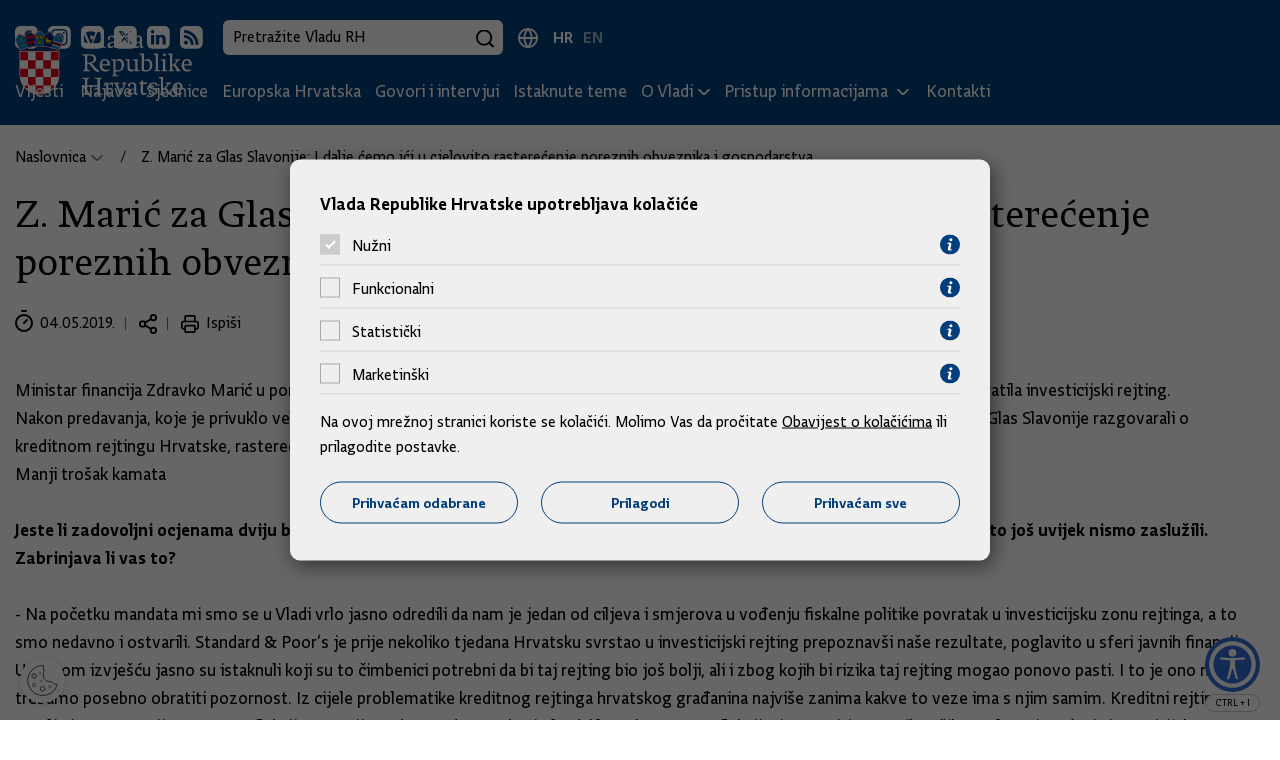

--- FILE ---
content_type: text/html; charset=utf-8
request_url: https://vlada.gov.hr/vijesti/z-maric-za-glas-slavonije-i-dalje-cemo-ici-u-cjelovito-rasterecenje-poreznih-obveznika-i-gospodarstva/25886
body_size: 27806
content:

<!DOCTYPE html>
<html lang="hr">

<head>



            <script src="/Scripts/gd-cookie-config.js"></script>
        <script src="/Scripts/gd-cookie.js"></script>
 
    <meta charset="utf-8">
    <meta http-equiv="X-UA-Compatible" content="IE=edge">
    <meta name="viewport" content="width=device-width, initial-scale=1, user-scalable=yes">

    <title>Z. Marić za Glas Slavonije: I dalje ćemo ići u cjelovito rasterećenje poreznih obveznika i gospodarstva | Vlada Republike Hrvatske</title>
    <base href="/">
    <meta name="description" content=" ">
    <meta name="robots" />
    <meta name="author" content="Globaldizajn d.o.o.">

    <meta property="og:title" content="Z. Marić za Glas Slavonije: I dalje ćemo ići u cjelovito rasterećenje poreznih obveznika i gospodarstva" />
    <meta property="og:description" content=" " />
    <meta property="og:image" content="/img/placeholder.jpg?preset=article-main-img" />
    <meta property="og:url" content="http://vlada.gov.hr/vijesti/z-maric-za-glas-slavonije-i-dalje-cemo-ici-u-cjelovito-rasterecenje-poreznih-obveznika-i-gospodarstva/25886" />
    <meta property="og:type" content="website" />

    <link rel="apple-touch-icon" sizes="180x180" href="/img/favicon/apple-touch-icon.png">
    <link rel="icon" type="image/svg+xml" href="/img/favicon/favicon.svg">
    <link rel="icon" type="image/png" href="/img/favicon/favicon-96x96.png" sizes="96x96">
    <link rel="shortcut icon" href="/img/favicon/favicon.ico?v=2">


    <link href="/cssbundle?v=JKqBcI0ttsYXwp1TK36vT5ZSlQHtRzNfFx5SdBySXMQ1" rel="stylesheet"/>




    <script>
        var prefix = "/";
        var lng = "hr";
        var lngId = "2";
        const loadMoreUrl = '/Home/LoadMore';
        var vijestiUrl = 'https://vlada.gov.hr/vijesti/8';

    </script>


    <script async src="https://www.googletagmanager.com/gtag/js?id=UA-138009196-1"></script>
    <script>
        window.dataLayer = window.dataLayer || [];
        function gtag() { dataLayer.push(arguments); }
        gtag('js', new Date());

        gtag('config', 'UA-138009196-1');
        gtag('config', 'UA-52417765-3');
    </script>

</head>

<body>
 


    <a href="#SubpageScreen" class="screen-reader-text js-anchor">
        Preskoči na glavni sadržaj
    </a>
    <div class="dark-overlay"></div>
    <div class="hidden-side-nav">
        <a href="javascript:void();" class="close-nav">
            Zatvori
            <span class="close-nav-ico"></span>
        </a>
        <ul>
            <li class="nav-mobile-wrapper">
                <div class="nav-mobile-container"></div>
            </li>
        </ul>
    </div>

    <header>
        <div class="top-bar">
            <div class="top-bar-content">
                <div class="top-bar-right">
                    <ul class="social-list">
                        <li>
                            <a href="https://www.facebook.com/HrvatskaVlada" target="_blank">
                                <svg width="23" height="23" viewBox="0 0 23 23" fill="none" xmlns="http://www.w3.org/2000/svg">
                                    <path d="M21.129 1.512C20.6526 1.03315 20.0864 0.653081 19.4628 0.393613C18.8392 0.134144 18.1704 0.000380748 17.495 0H5.146C3.78241 0.00395742 2.47581 0.547394 1.5116 1.5116C0.547394 2.47581 0.00395742 3.78241 0 5.146L0 17.495C0.00395742 18.8586 0.547394 20.1652 1.5116 21.1294C2.47581 22.0936 3.78241 22.637 5.146 22.641H9.73V14.358H6.949V11.116H9.73V8.727C9.67337 8.16189 9.74105 7.59124 9.92827 7.05505C10.1155 6.51887 10.4177 6.03012 10.8138 5.62309C11.2099 5.21606 11.6902 4.90059 12.2211 4.69881C12.752 4.49703 13.3206 4.41381 13.887 4.455C14.7204 4.4515 15.5533 4.4939 16.382 4.582V7.476H14.682C13.339 7.476 13.082 8.115 13.082 9.051V11.116H16.292L15.874 14.358H13.077V22.64H17.495C18.8586 22.636 20.1652 22.0926 21.1294 21.1284C22.0936 20.1642 22.637 18.8576 22.641 17.494V5.146C22.6406 4.47056 22.5069 3.80184 22.2474 3.17822C21.9879 2.5546 21.6079 1.98836 21.129 1.512Z" fill="white" />
                                </svg>
                            </a>
                        </li>
                        <li>
                            <a href="https://www.instagram.com/vlada__rh/?hl=en" target="_blank">
                                <svg width="23" height="23" viewBox="0 0 23 23" fill="none" xmlns="http://www.w3.org/2000/svg">
                                    <path d="M21.129 1.513C20.6527 1.03397 20.0865 0.653716 19.4629 0.394074C18.8393 0.134432 18.1705 0.000511833 17.495 0L5.146 0C3.78241 0.00395742 2.4758 0.547394 1.5116 1.5116C0.547391 2.47581 0.00395742 3.78241 0 5.146V17.5C0.00395742 18.8636 0.547391 20.1702 1.5116 21.1344C2.4758 22.0986 3.78241 22.642 5.146 22.646H17.495C18.8584 22.6418 20.1648 22.0982 21.1288 21.134C22.0927 20.1699 22.6361 18.8634 22.64 17.5V5.147C22.6398 4.47162 22.5062 3.80293 22.2469 3.17931C21.9876 2.55568 21.6077 1.98941 21.129 1.513ZM19.576 14.746C19.5622 15.435 19.4316 16.1166 19.19 16.762C18.9766 17.3137 18.6503 17.8148 18.2321 18.233C17.8138 18.6513 17.3127 18.9776 16.761 19.191C16.1156 19.4325 15.434 19.563 14.745 19.577C13.859 19.617 13.576 19.627 11.32 19.627C9.06401 19.627 8.78202 19.617 7.89502 19.577C7.20604 19.5631 6.52437 19.4326 5.879 19.191C5.32729 18.9776 4.82624 18.6513 4.40796 18.233C3.98968 17.8148 3.6634 17.3137 3.45001 16.762C3.20826 16.1167 3.07773 15.435 3.064 14.746C3.023 13.86 3.01401 13.577 3.01401 11.321C3.01401 9.065 3.024 8.782 3.064 7.896C3.07773 7.20701 3.20826 6.52534 3.45001 5.88C3.66351 5.32835 3.98984 4.82736 4.40811 4.40909C4.82638 3.99082 5.32735 3.6645 5.879 3.451C6.52431 3.20916 7.20602 3.07864 7.89502 3.065C8.78102 3.025 9.06401 3.015 11.32 3.015C13.576 3.015 13.859 3.025 14.745 3.065C15.434 3.07868 16.1157 3.2092 16.761 3.451C17.3127 3.6645 17.8136 3.99082 18.2319 4.40909C18.6502 4.82736 18.9765 5.32835 19.19 5.88C19.4321 6.52664 19.5626 7.20967 19.576 7.9C19.617 8.786 19.626 9.069 19.626 11.325C19.626 13.581 19.617 13.864 19.576 14.75" fill="white" />
                                    <path d="M11.32 8.552C10.7724 8.552 10.237 8.7144 9.78163 9.01866C9.32627 9.32292 8.97138 9.75538 8.7618 10.2614C8.55222 10.7673 8.49739 11.3241 8.60423 11.8612C8.71108 12.3983 8.9748 12.8917 9.36205 13.279C9.7493 13.6662 10.2427 13.93 10.7798 14.0368C11.3169 14.1436 11.8737 14.0888 12.3797 13.8792C12.8856 13.6696 13.3181 13.3147 13.6224 12.8594C13.9266 12.404 14.089 11.8687 14.089 11.321C14.089 10.5866 13.7973 9.88231 13.278 9.36302C12.7587 8.84373 12.0544 8.552 11.32 8.552Z" fill="white" />
                                    <path d="M17.796 6.42196C17.6577 6.06373 17.446 5.73842 17.1743 5.46698C16.9027 5.19554 16.5773 4.984 16.219 4.84596C15.7252 4.66289 15.2036 4.56615 14.677 4.55996C13.801 4.51996 13.539 4.51196 11.321 4.51196C9.10298 4.51196 8.84097 4.52096 7.96497 4.55996C7.43803 4.56607 6.91608 4.66282 6.42197 4.84596C6.06389 4.98422 5.7387 5.19586 5.46729 5.46728C5.19587 5.73869 4.98424 6.06389 4.84598 6.42196C4.66308 6.9158 4.56633 7.43738 4.55997 7.96396C4.51997 8.83996 4.51196 9.10296 4.51196 11.321C4.51196 13.539 4.51997 13.801 4.55997 14.677C4.56636 15.2039 4.6631 15.7258 4.84598 16.22C4.98413 16.5781 5.19573 16.9034 5.46716 17.1748C5.73859 17.4462 6.06383 17.6578 6.42197 17.796C6.91612 17.979 7.43805 18.0757 7.96497 18.082C8.84097 18.122 9.10298 18.131 11.321 18.131C13.539 18.131 13.802 18.122 14.677 18.082C15.2036 18.0756 15.7251 17.9789 16.219 17.796C16.5773 17.658 16.9028 17.4465 17.1744 17.175C17.446 16.9036 17.6578 16.5782 17.796 16.22C17.979 15.7258 18.0757 15.2039 18.082 14.677C18.122 13.801 18.13 13.539 18.13 11.321C18.13 9.10296 18.122 8.83996 18.082 7.96396C18.0757 7.43737 17.979 6.91577 17.796 6.42196ZM11.322 15.586C10.4784 15.586 9.65383 15.3358 8.95245 14.8672C8.25108 14.3985 7.70443 13.7324 7.38162 12.9531C7.05881 12.1738 6.97435 11.3162 7.13892 10.4889C7.30348 9.66157 7.70968 8.90162 8.30615 8.30515C8.90262 7.70868 9.66257 7.30248 10.4899 7.13791C11.3172 6.97335 12.1748 7.05781 12.9541 7.38062C13.7335 7.70342 14.3996 8.25008 14.8682 8.95145C15.3368 9.65283 15.587 10.4774 15.587 11.321C15.587 12.4521 15.1376 13.5369 14.3378 14.3368C13.5379 15.1366 12.4531 15.586 11.322 15.586ZM15.756 7.88596C15.5582 7.88596 15.3649 7.82732 15.2004 7.71743C15.036 7.60755 14.9078 7.45137 14.8321 7.26865C14.7564 7.08592 14.7366 6.88485 14.7752 6.69087C14.8138 6.49689 14.909 6.31871 15.0489 6.17886C15.1887 6.039 15.3669 5.94376 15.5609 5.90518C15.7549 5.86659 15.9559 5.88639 16.1386 5.96208C16.3214 6.03777 16.4776 6.16594 16.5874 6.33039C16.6973 6.49484 16.756 6.68818 16.756 6.88596C16.756 7.15118 16.6506 7.40553 16.4631 7.59307C16.2755 7.78061 16.0212 7.88596 15.756 7.88596Z" fill="white" />
                                </svg>

                            </a>
                        </li>

                        <li>
                            <a href="https://www.youtube.com/user/wwwvladahr" target="_blank">
                                <svg width="23" height="23" viewBox="0 0 23 23" fill="none" xmlns="http://www.w3.org/2000/svg">
                                    <path d="M21.129 1.512C20.6527 1.03315 20.0864 0.653081 19.4628 0.393613C18.8392 0.134144 18.1704 0.000380748 17.495 0L5.146 0C3.78241 0.00395742 2.4758 0.547394 1.5116 1.5116C0.547391 2.47581 0.00395742 3.78241 0 5.146V17.5C0.00395742 18.8636 0.547391 20.1702 1.5116 21.1344C2.4758 22.0986 3.78241 22.642 5.146 22.646H17.495C18.8586 22.642 20.1652 22.0986 21.1294 21.1344C22.0936 20.1702 22.637 18.8636 22.641 17.5V5.147C22.6406 4.47156 22.5068 3.80284 22.2474 3.17922C21.9879 2.5556 21.6079 1.98936 21.129 1.513M19.448 15.432C19.3522 15.793 19.1632 16.1226 18.8999 16.3876C18.6366 16.6526 18.3084 16.8438 17.948 16.942C15.7489 17.2065 13.5348 17.3257 11.32 17.299C9.10523 17.3257 6.89111 17.2065 4.69202 16.942C4.33162 16.8438 4.00337 16.6526 3.74011 16.3876C3.47686 16.1226 3.28785 15.793 3.19202 15.432C2.9477 14.0758 2.82919 12.7 2.83801 11.322C2.82918 9.94402 2.94768 8.56817 3.19202 7.212C3.28785 6.85096 3.47686 6.52144 3.74011 6.25643C4.00337 5.99142 4.33162 5.80023 4.69202 5.702C9.09787 5.22613 13.5421 5.22613 17.948 5.702C18.3084 5.80023 18.6366 5.99142 18.8999 6.25643C19.1632 6.52144 19.3522 6.85096 19.448 7.212C19.6924 8.56817 19.8109 9.94402 19.802 11.322C19.8109 12.7 19.6924 14.0758 19.448 15.432Z" fill="white" />
                                    <path d="M9.58496 13.8441L14.019 11.3211L9.58496 8.79907V13.8441Z" fill="white" />
                                </svg>
                            </a>
                        </li>
                        <li>
                            <a href="https://twitter.com/VladaRH" target="_blank">
                                <svg width="23" height="23" viewBox="0 0 23 23" fill="none" xmlns="http://www.w3.org/2000/svg">
                                    <path d="M21.1289 1.511C20.6525 1.03233 20.0863 0.652447 19.4626 0.393151C18.839 0.133855 18.1702 0.000249644 17.4949 0L5.146 0C3.78233 0.00369488 2.47549 0.547048 1.51123 1.51131C0.546968 2.47557 0.00369488 3.78233 0 5.146V17.495C0.00395866 18.8585 0.547485 20.165 1.51172 21.129C2.47595 22.0931 3.7825 22.6363 5.146 22.64H17.4949C18.8584 22.6363 20.1652 22.0931 21.1294 21.129C22.0936 20.165 22.6372 18.8585 22.6411 17.495V5.146C22.6409 4.47063 22.5071 3.80195 22.2478 3.17834C21.9885 2.55472 21.6086 1.98845 21.1299 1.512M13.9109 17.437L10.6411 13.161L6.89893 17.437H4.81909L9.66797 11.895L4.552 5.205H8.83301L11.79 9.113L15.209 5.205H17.2839L12.751 10.386L18.084 17.436L13.9109 17.437Z" fill="white" />
                                    <path d="M6.97705 6.3811L14.4829 16.1941H15.6331L8.21094 6.3811H6.97705Z" fill="white" />
                                </svg>
                            </a>
                        </li>
                        <li>
                            <a href="https://www.linkedin.com/company/vlada-republike-hrvatske" target="_blank">
                                <svg width="23" height="23" viewBox="0 0 23 23" fill="none" xmlns="http://www.w3.org/2000/svg">
                                    <path d="M11.3198 22.642H17.4949C18.8585 22.6383 20.1654 22.095 21.1296 21.1307C22.0939 20.1664 22.6372 18.8597 22.6409 17.496V5.147C22.6374 3.78316 22.0942 2.47614 21.1299 1.51166C20.1656 0.547186 18.8587 0.00369604 17.4949 0L5.146 0C3.7825 0.00369367 2.47595 0.546909 1.51172 1.51096C0.547485 2.475 0.00395866 3.78151 0 5.145V17.5C0.00395742 18.8636 0.547269 20.1702 1.51147 21.1344C2.47568 22.0986 3.78241 22.642 5.146 22.646L11.3198 22.642ZM9.06299 8.908H12.196V9.914C12.5518 9.51916 12.9876 9.2049 13.4746 8.99225C13.9616 8.7796 14.4886 8.67348 15.02 8.681C17.081 8.681 18.627 10.041 18.627 13.009V18.556H15.4939V13.4C15.4939 12.1 15.041 11.215 13.907 11.215C13.552 11.217 13.2067 11.332 12.9214 11.5432C12.6361 11.7544 12.4253 12.051 12.3198 12.39C12.2303 12.6411 12.1885 12.9066 12.196 13.173V18.555H9.06299V8.908ZM5.66284 4.087C5.88555 4.07991 6.10749 4.11887 6.31445 4.20144C6.52142 4.28402 6.70905 4.40842 6.86572 4.56687C7.02239 4.72532 7.14463 4.91441 7.22485 5.12229C7.30508 5.33018 7.34164 5.55238 7.33203 5.775C7.33886 5.99772 7.29962 6.21946 7.2168 6.42632C7.13398 6.63319 7.00922 6.82073 6.85059 6.97721C6.69195 7.13369 6.50266 7.25574 6.29468 7.33572C6.0867 7.41569 5.86445 7.45188 5.64185 7.442C5.42278 7.44898 5.2048 7.41035 5.00146 7.32854C4.79813 7.24673 4.61388 7.12353 4.46069 6.96678C4.30751 6.81002 4.18867 6.62313 4.11157 6.41796C4.03447 6.2128 4.00091 5.99384 4.01294 5.775C3.99747 5.55267 4.02909 5.32959 4.10596 5.1204C4.18282 4.91121 4.30325 4.72065 4.45898 4.56123C4.61472 4.40181 4.80243 4.27714 5.00977 4.1954C5.2171 4.11367 5.44021 4.07673 5.66284 4.087ZM4.09595 8.908H7.229V18.556H4.09595V8.908Z" fill="white" />
                                </svg>
                            </a>
                        </li>
                        <li>
                            <a href="https://vlada.gov.hr/rss/18210">
                                <svg width="23" height="23" viewBox="0 0 23 23" fill="none" xmlns="http://www.w3.org/2000/svg">
                                    <path d="M17.4951 0H5.146C3.78233 0.00369488 2.47549 0.547048 1.51123 1.51131C0.546968 2.47557 0.00369488 3.78233 0 5.146V17.495C0.00395866 18.8585 0.547485 20.165 1.51172 21.129C2.47595 22.0931 3.7825 22.6363 5.146 22.64H17.4951C18.8585 22.636 20.1647 22.0927 21.1289 21.1288C22.0931 20.1648 22.6369 18.8584 22.6411 17.495V5.146C22.6372 3.78241 22.0936 2.47581 21.1294 1.5116C20.1652 0.547394 18.8587 0.00395742 17.4951 0ZM6.01807 18.626C5.6225 18.626 5.23564 18.5087 4.90674 18.2889C4.57784 18.0692 4.32179 17.7568 4.17041 17.3914C4.01903 17.0259 3.97947 16.6238 4.05664 16.2358C4.13381 15.8479 4.3243 15.4915 4.604 15.2118C4.88371 14.9321 5.23997 14.7416 5.62793 14.6644C6.01589 14.5873 6.41775 14.6269 6.7832 14.7782C7.14866 14.9296 7.46139 15.186 7.68115 15.5149C7.90092 15.8438 8.01807 16.2304 8.01807 16.626C8.01807 17.1564 7.8072 17.6651 7.43213 18.0402C7.05706 18.4153 6.5485 18.626 6.01807 18.626ZM10.8608 18.626C10.8606 16.81 10.1392 15.0684 8.85498 13.7844C7.57076 12.5003 5.82921 11.779 4.01318 11.779V8.94C6.58207 8.94 9.04583 9.96049 10.8623 11.777C12.6788 13.5934 13.6992 16.0571 13.6992 18.626H10.8608ZM15.7041 18.626C15.7041 15.5256 14.4726 12.5522 12.2803 10.3599C10.088 8.16762 7.11454 6.936 4.01416 6.936V4.014C5.93317 4.014 7.83351 4.39198 9.60645 5.12635C11.3794 5.86072 12.9902 6.93711 14.3472 8.29405C15.7041 9.65099 16.7803 11.2619 17.5146 13.0348C18.249 14.8078 18.627 16.708 18.627 18.627L15.7041 18.626Z" fill="white" />
                                </svg>
                            </a>
                        </li>

                    </ul>
                    <div class="search-box-desktop-container">
                        <form class="search-box" action="https://vlada.gov.hr/rezultati-pretrazivanja/49" method="get">
                            <input type="text" placeholder="Pretražite Vladu RH" name="pojam" class="search-input">
                            <button type="submit" class="search-icon"></button>
                        </form>
                    </div>

                    <button type="button" class="search-box-trigger-mobile"></button>

                    <ul class="language-selector">
                        <li class="active">
                            <a href="/">HR</a>
                        </li>
                        <li class="">
                            <a href="/en">EN</a>
                        </li>
                    </ul>
                </div>
            </div>
        </div>
        <nav class="main-nav">
            <div class="container">
                <div class="nav-desktop-container">
                    <a href="/" class="logo">
                        <img src="/img/vlada-rh-logo.svg" alt="Vlada Republike Hrvatske">
                    </a>
<ul class="nav-menu nav-list">
        <li class="">
                <a href="https://vlada.gov.hr/vijesti/8">
                    Vijesti
                </a>
        </li>
        <li class="">
                <a href="https://vlada.gov.hr/najave/45547">
                    Najave
                </a>
        </li>
        <li class="">
                <a href="https://vlada.gov.hr/sjednice/9">
                    Sjednice
                </a>
        </li>
        <li class="">
                <a href="https://vlada.gov.hr/europska-hrvatska/45605">
                    Europska Hrvatska
                </a>
        </li>
        <li class="">
                <a href="https://vlada.gov.hr/govori-i-intervjui/25293">
                    Govori i intervjui
                </a>
        </li>
        <li class="">
                <a href="https://vlada.gov.hr/istaknute-teme/11">
                    Istaknute teme
                </a>
        </li>
        <li class="has-submenu">
                <a href="#" class="submenu-toggle">O Vladi</a>
                <ul class="submenu">
                        <li>
                            <a href="https://vlada.gov.hr/kako-funkcionira-vlada/64">
                                Kako funkcionira Vlada
                            </a>
                        </li>
                        <li>
                            <a href="https://vlada.gov.hr/predsjednik-vlade-65/65">
                                Predsjednik Vlade
                            </a>
                        </li>
                        <li>
                            <a href="https://vlada.gov.hr/vlada/66">
                                Vlada
                            </a>
                        </li>
                        <li>
                            <a href="https://vlada.gov.hr/prethodne-vlade/68">
                                Prethodne Vlade
                            </a>
                        </li>
                </ul>
        </li>
        <li class="has-submenu">
                <a href="#" class="submenu-toggle">Pristup informacijama </a>
                <ul class="submenu">
                        <li>
                            <a href="https://vlada.gov.hr/sluzbenik-za-informiranje/11860">
                                Službenik za informiranje 
                            </a>
                        </li>
                        <li>
                            <a href="https://vlada.gov.hr/financijski-dokumenti/14811">
                                Financijski dokumenti
                            </a>
                        </li>
                        <li>
                            <a href="https://vlada.gov.hr/zakoni-i-ostali-propisi/14664">
                                Zakoni i ostali propisi
                            </a>
                        </li>
                        <li>
                            <a href="https://vlada.gov.hr/javna-nabava/11865">
                                Javna nabava
                            </a>
                        </li>
                        <li>
                            <a href="https://vlada.gov.hr/programi-strategije-planovi-i-izvjesca/14636">
                                Programi, strategije, planovi i izvješća 
                            </a>
                        </li>
                        <li>
                            <a href="https://vlada.gov.hr/zaposljavanje/14662">
                                Zapošljavanje
                            </a>
                        </li>
                        <li>
                            <a href="https://vlada.gov.hr/popisi-i-ostale-informacije/14663">
                                Popisi i ostale informacije
                            </a>
                        </li>
                        <li>
                            <a href="https://vlada.gov.hr/najcesca-pitanja-i-odgovori/14792">
                                Najčešća pitanja i odgovori
                            </a>
                        </li>
                </ul>
        </li>
        <li class="">
                <a href="https://vlada.gov.hr/kontakti/16">
                    Kontakti
                </a>
        </li>
</ul>
                    <div class="mobile-nav-wrapper align-self-center">
                        <span>Izbornik</span>
                        <svg xmlns="http://www.w3.org/2000/svg" width="26" height="20" viewBox="0 0 26 20"><g transform="translate(1.5 2.37)"><path d="M23,1.5H0A1.5,1.5,0,0,1-1.5,0,1.5,1.5,0,0,1,0-1.5H23A1.5,1.5,0,0,1,24.5,0,1.5,1.5,0,0,1,23,1.5Z" transform="translate(0 8.13)" /><path d="M23,1.5H0A1.5,1.5,0,0,1-1.5,0,1.5,1.5,0,0,1,0-1.5H23A1.5,1.5,0,0,1,24.5,0,1.5,1.5,0,0,1,23,1.5Z" transform="translate(0 -0.87)" /><path d="M23,1.5H0A1.5,1.5,0,0,1-1.5,0,1.5,1.5,0,0,1,0-1.5H23A1.5,1.5,0,0,1,24.5,0,1.5,1.5,0,0,1,23,1.5Z" transform="translate(0 16.13)" /></g></svg>
                    </div>
                </div>
            </div>
        </nav>
        <div class="search-box-mobile-container"></div>
    </header>

    


<div class="container article-page-wrapper" id="SubpageScreen">
    
    <article>


<ul class="breadcrumbs" id="breadcrumbs">
    
    <li class="breadcrumb-item has-dropdown">
        <a class="breadcrumb-button" href="https://vlada.gov.hr/">
            Naslovnica
        </a>
        <div class="bread-dropdown-menu">
            <ul>
                    <li>
                        <a href="https://vlada.gov.hr/vijesti/8">
                            Vijesti
                        </a>
                    </li>
                    <li>
                        <a href="https://vlada.gov.hr/najave/45547">
                            Najave
                        </a>
                    </li>
                    <li>
                        <a href="https://vlada.gov.hr/sjednice/9">
                            Sjednice
                        </a>
                    </li>
                    <li>
                        <a href="https://vlada.gov.hr/europska-hrvatska/45605">
                            Europska Hrvatska
                        </a>
                    </li>
                    <li>
                        <a href="https://vlada.gov.hr/govori-i-intervjui/25293">
                            Govori i intervjui
                        </a>
                    </li>
                    <li>
                        <a href="https://vlada.gov.hr/istaknute-teme/11">
                            Istaknute teme
                        </a>
                    </li>
                    <li>
                        <a href="https://vlada.gov.hr/o-vladi/15">
                            O Vladi
                        </a>
                    </li>
                    <li>
                        <a href="https://vlada.gov.hr/pristup-informacijama/11859">
                            Pristup informacijama 
                        </a>
                    </li>
                    <li>
                        <a href="https://vlada.gov.hr/kontakti/16">
                            Kontakti
                        </a>
                    </li>
            </ul>
        </div>
    </li>

   
        <li class="breadcrumb-item">
            <a class="breadcrumb-button" href="https://vlada.gov.hr/z-maric-za-glas-slavonije-i-dalje-cemo-ici-u-cjelovito-rasterecenje-poreznih-obveznika-i-gospodarstva/25886">
                Z. Marić za Glas Slavonije: I dalje ćemo ići u cjelovito rasterećenje poreznih obveznika i gospodarstva
            </a>

        </li>
</ul>
        
        <h1>Z. Marić za Glas Slavonije: I dalje ćemo ići u cjelovito rasterećenje poreznih obveznika i gospodarstva</h1>

            <p class="article-intro"> </p>


        <ul class="news-item-details">
            <li><div class="date-list">04.05.2019.</div></li>

            <li class="share-ico"><a href="javascript:void(0);" class="share" id="open-modal"></a></li>
            <li class="print-page-ico"><a href="javascript:void(0);" class="print-page">Ispiši</a></li>

        </ul>



    <div class="article-content">

        Ministar financija Zdravko Marić u ponedjeljak je na Ekonomskom fakultetu u Osijeku održao predavanje o tome kako je Hrvatska vratila investicijski rejting.<br>
Nakon predavanja, koje je privuklo velik broj studenata, članova udruge Alumni, gospodarstvenika, pa i političara, s Marićem smo za Glas Slavonije razgovarali o kreditnom rejtingu Hrvatske, rasterećenju gospodarstva i građana, mirovinskoj reformi...<br>
Manji trošak kamata<br>
&nbsp;<br>
<strong>Jeste li zadovoljni ocjenama dviju bonitetnih agencija? S&amp;P je podignuo rejting Hrvatske u investicijski, ali Moody&lsquo;s drži da to još uvijek nismo zaslužili. Zabrinjava li vas to?</strong><br>
&nbsp;<br>
- Na početku mandata mi smo se u Vladi vrlo jasno odredili da nam je jedan od ciljeva i smjerova u vođenju fiskalne politike povratak u investicijsku zonu rejtinga, a to smo nedavno i ostvarili. Standard &amp; Poor&lsquo;s je prije nekoliko tjedana Hrvatsku svrstao u investicijski rejting prepoznavši naše rezultate, poglavito u sferi javnih financija. U samom izvješću jasno su istaknuli koji su to čimbenici potrebni da bi taj rejting bio još bolji, ali i zbog kojih bi rizika taj rejting mogao ponovo pasti. I to je ono na što trebamo posebno obratiti pozornost. Iz cijele problematike kreditnog rejtinga hrvatskog građanina najviše zanima kakve to veze ima s njim samim. Kreditni rejting zemlje ima veze prije svega s refleksijom na cijenu duga, odnosno kapitala, dakle na kamate. Refleksije, i to pozitivne, ovih naših rezultata i vraćanja investicijskog rejtinga od strane S&amp;P-ja vidljive su prije svega na kamatama na hrvatske obveznice, koje su znatno snižene. Nadamo se da će te kamate ići dodatno niže i za gospodarstvenike i za građane. Što se tiče ove posljednje Moody&lsquo;sove ocjene, ta agencija, rekao bih, malo kaska u svojim procjenama. Podigla je izglede našeg kreditnog rejtinga, ali još uvijek smo, prema njima, ispod investicijske zone. Želim jednostavno Hrvatsku vidjeti tamo gdje zaista i zaslužujemo biti, a zaslužujemo biti i jesmo zemlja investicijskog kreditnog rejtinga.<br>
&nbsp;<br>
<strong>Hrvatska ipak već duže vrijeme koristi financijske izvore po znatno nižim kamatnim stopama.</strong><br>
&nbsp;<br>
- Što se tiče ukupnih kamata koje smo plaćali i koje plaćamo, vrhunac je bio 2015. godine, kada su naši troškovi kamata dosegnuli 11,9 milijardi kuna, ili tadašnjih 3,5 posto BDP-a. Posljednji podatak dolazi s kraja prošle godine, iz kojega se vidi da smo u tri godine taj izdatak za kamate smanjili za tri milijarde kuna. Taj je trošak sada nešto ispod devet milijardi kuna, ili 2,3 posto BDP-a. Osobno smatram da taj trošak možemo još više smanjivati.<br>
&nbsp;<br>
<strong>Zašto su važne ocjene bonitetnih kuća ako već i prije njihovih ocjena i podizanja kreditnog rejtinga imamo niže kamate?</strong><br>
&nbsp;<br>
- Danas svi skupa imamo benefite globalnih okvira, jer su referentne kamatne stope već duže vrijeme na povijesnim minimumima. S druge pak strane, svaka zemlja ima svoju specifičnost i onda i kreditne agencije, a i neki drugi, procjenjuju kolika je ta premija rizika. E sad, u slučaju Hrvatske dvije su važne stvari koje treba napomenuti kod ocjene S&amp;P-ja i povratka u investicijsku zonu. S jedne strane ocjena utječe na snižavanje kamata, iako su financijska tržišta dobar dio toga već unaprijed akceptirala i dobrim su dijelom ispred rejting-agencija. Tržišta prate pojedina gospodarstva i zemlje, a tako i kompanije na dnevnoj bazi, ne čekaju objave, koje se događaju u pravilu jednom u četiri ili šest mjeseci. Međutim, važno je reći kako je Hrvatska, sve dok je bila ispod investicijskog rejtinga, određenom segmentu investitora bila nedostupna. A to su oni najbolji investitori, koje svatko želi pridobiti. Prema različitom zakonodavstvu i njihovim statutarnim odredbama, a nešto slično vrijedi i za hrvatske mirovinske fondove, oni, i da hoće, ne smiju ulagati u vrijednosne papire drugih zemalja koje su ispod investicijske zone. Sada kada smo se vratili u investicijsku zonu, otvorili smo prostor i za takve ulagače. Ponavljam, to su baš oni najbolji ulagači, koje želimo imati u Hrvatskoj.<br>
&nbsp;<br>
<strong>Državni proračun je u suficitu dvije godine, između ostalog i zbog spominjanih nižih troškova kamata. To su i preduvjeti za rasterećenje gospodarstva. Hoće li naši poduzetnici biti manje opterećeni?</strong><br>
&nbsp;<br>
- To je ključno pitanje. U Vladi smo itekako duboko svjesni da nema proračuna bez porezne baze, bez gospodarstva i poreznih obveznika. Dakle, koja bi trebala biti uloga države? Godine koje su na neki način i bile obilježene padom rejtinga i razlozima za taj pad jasno su pokazale da prvo što država treba učiniti jest stabilizirati svoje javne financije i voditi fiskalnu politiku koja neće biti prepreka, nego u funkciji rasta gospodarstva. Odredili smo se još na početku mandata da ćemo stabilnost javnih financija postići kontrolom rashodne strane proračuna, a sav višak prihoda usmjeravat ćemo na smanjivanje duga i smanjivanje poreza. Mislim da to gospodarstvo prepoznaje na pozitivan način. Svi bismo htjeli da ti porezi još više i brže idu prema dolje i da time još više pozitivno pridonosimo razvoju gospodarstva. Jer gospodarstvu je potrebno da država ima stabilne financije i da smanjuje porezno, neporezno i administrativno opterećenje. Dakle, država je tu da stvara uvjete, a gospodarski rast uvijek je i uvijek će biti plod gospodarstva.<br>
&nbsp;<br>
<strong>U kojem će dakle ići smjeru novo rasterećenje gospodarstva?</strong><br>
&nbsp;<br>
- Do sada smo napravili tri kruga rasterećenja i svaki put smo vrlo jasno naznačili da ćemo za onoliko prostora koliko ga nađemo u &quot;fiskusu&quot; ići i prema rasterećenju. Ukupno smo gospodarstvo i građane do sada rasteretili za sedam milijardi kuna. U prva dva koraka veći fokus bio je na smanjivanju izravnih poreza dohotka i dobiti, a, evo, u ovom trećem je dobar dio naglaska stavljen i na porez na dodanu vrijednost, snižene stope na svježe meso, svježu ribu, voće, povrće i jaja, žive životinje i pelene, uz već sniženu stopu na isporuku električne energije i odvoz smeća. I dalje ćemo ići u tom smjeru, cjelovito i sveobuhvatno rasterećivati gospodarstvo i porezne obveznike.<br>
&nbsp;<br>
<strong>Imate li u Vladi plan, kada je u pitanju pomoć gospodarstvu i građanima smanjenjem nekih administrativnih opterećenja, provoditi postupke koji su se nekada nazivali i giljotina ili hitrorez?</strong><br>
&nbsp;<br>
- Vlada to sigurno planira, što je dobrim dijelom vezano uz pravosudni sustav, zakonodavstvo i slično. Na tom tragu bila je i originalna porezna reforma, koja je u konačnici zaživjela i koja se u smislu javne percepcije najviše gleda kroz poreznu stopu. Međutim, podsjetit ću da se, recimo, prijenos automobila do jučer obavljao u tri ili četiri koraka, a danas se to sve radi na jednom mjestu. Danas, kada registrirate vozilo, odmah se plaća i onaj godišnji porez na cestovna motorna vozila. Jako smo velik naglasak stavili na elektronsku komunikaciju, kako građana tako i poduzetnika, s poreznim vlastima, a što u konačnici štedi vrijeme i novac. U tom smislu poduzimaju se mjere za administrativno rasterećenje i u drugim sektorima, odnosno ministarstvima. Mnogo je toga što je napravljeno i još je mnogo toga što bi se trebalo prepoznati i pojednostaviti. I tu je važna ta interakcija s poduzetnicima i građanima, da vidimo što im najviše smeta, gdje možemo dodatno pojednostaviti i olakšati postupke a da ne dovedemo u ugrozu funkcioniranje javnih tijela i proračuna.<br>
&nbsp;<br>
<strong>Ekonomski analitičari često upozoravaju kao negativan podatak da u Hrvatskoj još uvijek za državu na različite načine radi 400 tisuća zaposlenih. Koliki je balast većem rastu ta javna uprava?</strong><br>
&nbsp;<br>
- Kad zbrojimo oko 250 tisuća zaposlenih u državnim i javnim službama, pa dodamo zaposlene na lokalnoj razini i one u javnim poduzećima, dolazimo do tih brojki. U Ministarstvu financija osobno sam obnašao različite funkcije, od pomoćnika ministra i državnog tajnika do, evo sada, ministra. Poglavito prijašnjih godina dobrim sam dijelom bio vezan uz operativno poslovanje i poznajem jako dobro velik dio tima Ministarstva financija. On je prilično velik, jer su u njemu i Carina i Porezna uprava. Na temelju svojih iskustava, kada je u pitanju isključivo administracija, mogu govoriti o veličini i trošku koji svi skupa plaćamo za tu administraciju, međutim držim da je ključno pitanje što svi dobivamo od toga. Ključna je efikasnost. Mogli bismo mi pregrmjeti, da tako kažem, i veći trošak i glomazniju administraciju ako bismo znali da ona pruža adekvatnu razinu usluge i da je efikasna. Na to bih stavio fokus.<br>
&nbsp;<br>
<strong>Ministarstvo uprave, vidimo, priprema zakonske izmjene... Možemo li dobiti veću efikasnost u državnim i javnim službama? Hoće li biti moguće povećati efikasnost bez povećanja financijskih izdataka za plaće?</strong><br>
&nbsp;<br>
- Svjedoci smo da je i u privatnom sektoru situacija takva da u određenim segmentima pritisak i općenito trend rasta plaća, na žalost, ne proizlazi primarno iz rasta produktivnosti, nego prije svega iz nedostatka radne snage. Poslodavci su prisiljeni podizati plaće, što je s jedne strane i iz perspektive zaposlenika dobro. Svi skupa trebamo težiti, iza svih makroekonomskih pokazatelja, većoj zaposlenosti i plaćama, odnosno višem životnom standardu. Kolega Kuščević radi na promjenama zakona, pa i plaćama u javnom sektoru. To je već niz godina tema, bitno je nastojati uvesti sustav koji će valorizirati i vrednovati rad i rezultate. Tako da se zaista može prepoznati onaj tko radi, tko pridonosi i postiže rezultate i efikasan je. Jednom sam to rekao pa su me kritizirali, ali nemam problema ponoviti - kao ministar ja sam u korporativnom rječniku nekakav menadžer. Međutim, ne postoji manevarski prostor da nagradim dobrog kolegu koji odradi odličan posao i donese rezultate. Danas imate sustav u kojem se jednako plaća radno mjesto, a ne rad. Ista plaća je za isto radno mjesto, a ne rad.<br>
&nbsp;<br>
<strong>Reforme su pokrenute u više sektora, no u zdravstvu se ne vidi većih pomaka. Koliko vam problema u javnim financijama stvara zdravstveni sustav, koji je u minusu više od sedam milijardi kuna?</strong><br>
&nbsp;<br>
- Ministarstvo financija dosljedno je u tome što činimo i što govorimo da treba učiniti na prihodnoj strani proračuna zdravstva. Ali smo također svjesni da to ne može riješiti sve probleme te da je potrebno uroniti i u troškovnu razinu. To je ono što stoji kao izazov i Ministarstvu zdravstva i nama u Vladi. Mi imamo jedan od najdostupnijih i najrasprostranjenijih sustava zdravstva u smislu dostupnosti usluga. S druge pak strane mislim da je najbolja potvrda konstatacije da su naši liječnici, medicinske sestre i svi koji rade u zdravstvenom sustavu izuzetno kvalitetni, to što su traženi diljem Europske unije. Dakle, s jedne strane govorimo o adekvatnosti i na određeni način zadovoljstvu zdravstvenim sustavom, a s druge strane, dok god on nije financijski i fiskalno održiv, ne možemo biti zadovoljni.<br>
&nbsp;<br>
<strong>Povećanje mirovina</strong><br>
&nbsp;<br>
<strong>Još je jedna trenutačno &quot;bolna točka&quot; - provedba mirovinske reforme. Može li mogući referendum s pozitivnim ishodom stvoriti probleme za javne financije?</strong><br>
&nbsp;<br>
- Referendum je legitimno pravo izjašnjavanja građana. Demokratsko smo društvo i mislim da ni u kojem slučaju ne smijemo zanemariti što govori javnost i građani. U konačnici oni su ti koji nas biraju i čije povjerenje imamo te smo im dužni podnositi račune. No treba gledati širi kontekst. Ne želim da se to protumači na način da zadirem u inicijativu za referendum, no reći ću kako sam nedavno bio na jednoj konferenciji o mirovinskom sustavu, na kojoj nismo govorili samo mi dužnosnici i kolega Pavić, nego je tu bilo i predstavnika struke. Čuli smo parametre koji kažu da 1,23 zaposlenika dolazi na jednog umirovljenika, da je prosječna mirovina samo malo iznad 40 posto prosječne plaće. Da je svaki peti umirovljenik s punom starosnom mirovinom. Znači da imamo znatno iznadprosječni udio prijevremenog umirovljenoga i da je prosječni radni vijek prije umirovljenja u Hrvatskoj oko 30,5 godina, a da je prosjek EU-a 35,8 godina. Dakle, kada uzmete samo te parametre, a da ne kažem, kada uđete još malo u dubinu, onda je logično zašto su ministarstvo kolege Pavića i potom Vlada išli u iskorak prema mirovinskoj reformi. Svima nam je važan mirovinski sustav, ali danas o njemu moramo gledati iz perspektive 30 i 50 godina dalje. Naravno da je važno dostojanstvo naših umirovljenika i današnja njihova mirovina. Na predavanju studentima sam rekao, kada sam obrazlagao kako smo radili proračun 2016. godine, da smo sve rezali izuzev mirovina. Rekli smo da su sve stavke podložne korekcijama naniže osim mirovina. Jasno je da moramo težiti i povećanju mirovina.<br>
&nbsp;<br>
<strong>Želite reći da to netko mora platiti, s obzirom na to da dobar dio iznosa za isplatu mirovina dolazi iz državnog proračuna?</strong><br>
&nbsp;<br>
- To je izazov. Ključna je odgovornost izvršne vlasti da u svim tim, vrlo često suprotstavljenim, ciljevima nađe nekakav balans. I to je ono što vrlo često volim reći iz perspektive javnih financija - nemoguće je da bilo koji ministar financija ispuni i zadovolji apetite svojih kolega i svih proračunskih korisnika. Ali kada imamo tim, kakav je ova vlada, u kojem imamo stav kako ćemo voditi fiskalnu politiku, onda imamo i dobre rezultate.<br>
&nbsp;<br>
<strong>Nema naprijed bez zdravih investicija</strong><br>
&nbsp;<br>
<strong>U programu reformi Vlade jedan od ciljeva je povećanje investicija. Je li moguće privući ozbiljne inozemne investitore bez također ozbiljnih financijskih državnih potpora?</strong><br>
&nbsp;<br>
- Opet ponavljam - na državi je da stvori okvir, uvjete poslovanja i onda ih da svakom od tih, nazovimo ih, &ldquo;pravih&rdquo; investitora, jer mislim da Hrvatska na makrorazini ne može očekivati razine inozemnih ulaganja kakve su bile u predrecesijsko vrijeme, ali možemo imati puno još i kvalitetnijih, strukturiranijih, izvozno orijentiranih proizvodnih investicija. Dakle, da možemo imati investitore koji će stvarati dodanu vrijednost i koji će zapošljavati ljude. Kada to sve kažem, neću reći da sada zanemarujem neku drugu regiju, ali onda tu Slavonija najviše i odgovara opisu i tome zašto uložiti i koje efekte u konačnici postići. Država može to učiniti, uz spomenuti dio stvaranja dobrih okvira, i svojom prezentacijom te dizanjem same reputacije prema tim pravim investitorima. Naši nogometaši i općenito sportaši malo nas i razmaze i dobijemo osjećaj i dojam da smo u globalnim okvirima zaista velesila. Ako ste drugi na svijetu u nogometu, ako imate olimpijske pobjednike u gimnastici, u atletici, rukometu, tenisu ili skijanju, bez i jedne prave planine sa snijegom, onda imate nekakav pozitivan efekt. Sportaši su najbolji veleposlanici Lijepe Naše u svijetu, no mislim da i svi mi ostali trebamo još bolje pridonositi boljoj prezentaciji i imidžu Hrvatske u svijetu. Držim da je Hrvatska došla na razinu da može vrlo ciljano za određene sektore i određene regije stvarati uvjete da privuče konkretne investicije, i to one koje će stvarati i podizati ekonomske vrijednosti. Koji god ekonomski model gledali, nemoguće je ići naprijed bez zdravih investicija, inozemnih novih igrača ili postojećih domaćih. Ne smijemo nikako zanemariti postojeće poduzetnike i uvijek kažem da im treba skinuti kapu. Jako je teško bilo preživjeti šest dugih godina recesije i pada gospodarske aktivnosti. Svi oni su evidentno pokazali da su otporni i sposobni kroz svoja interna i općenito restrukturiranja biti konkurentnima. Jer članstvo u EU-u za mnoge od njih značilo je prijetnju dolaska velike konkurencije, ali za mnoge od njih EU je značio priliku i dobar dio njih tu je priliku iskoristio.<br>
&nbsp;<br>
&nbsp;<br>
Glas Slavonije, 4. svibnja 2019.<br>
razgovarao: Igor Mikulić<br>
&nbsp;
    </div>


        






    </article>

   

    

<section class="similar-news">
    <div class="similar-news-heading-nav">
        <h2>Slične vijesti</h2>
        <div class="swiper-button-prev"></div>
        <div class="swiper-button-next"></div>
    </div>

    <div class="swiper">
        <div class="swiper-wrapper">
                <div class="swiper-slide">
                    <a href="https://vlada.gov.hr/bacic-za-hinu-do-gradjevinske-dozvole-za-mjesec-dana/45305" class="news-card">
                        <div class="card-image-wrapper">
                            <img src="/UserDocsImages/Vijesti/2025/Studeni/6_studenoga/Branko_Bacic_ministar_2023.jpg?preset=news-carousel-img" alt="Bačić za Hinu: Do građevinske dozvole za mjesec dana " class="card-image" />
                        </div>
                        <div class="card-content">
                            <h3 class="card-title">Bačić za Hinu: Do građevinske dozvole za mjesec dana </h3>
                            <p class="card-description">Potpredsjednik Vlade i ministar prostornog uređenja, graditeljstva i državne imovine Branko Bačić u&nbsp;intervjuu za Hinu o novim rješenjima paketa reformskih zakona o prostornom uređenju i gradnji te programima Ministarstva </p>
                            <p class="card-date">06.11.2025.</p>
                        </div>
                    </a>
                </div>
                <div class="swiper-slide">
                    <a href="https://vlada.gov.hr/2024-cemo-zavrsiti-s-gospodarskim-rastom-od-3-6-jednim-od-najbrzih-u-eu/43597" class="news-card">
                        <div class="card-image-wrapper">
                            <img src="/UserDocsImages/Vijesti/2024/Prosinac/31_prosinca/Andrej Plenkovic_2.jpg?preset=news-carousel-img" alt="2024. ćemo završiti s gospodarskim rastom od 3,6%, jednim od najbržih u EU" class="card-image" />
                        </div>
                        <div class="card-content">
                            <h3 class="card-title">2024. ćemo završiti s gospodarskim rastom od 3,6%, jednim od najbržih u EU</h3>
                            <p class="card-description">U razgovoru za Novi list premijer je kazao da je Vladi u 2025. godini cilj osigurati financijsku stabilnost Hrvatske u nesigurnom globalnom okruženju, nastaviti brojna ulaganja te voditi brigu o građanima, osobito najranjivijima među nama. Tri ključna prioriteta su daljnji rast plaća i mirovina te priuštivo stanovanje, osobito za mlade i obitelji, kazao je i dodao da će 2025. biti obilježena stupanjem na snagu nove porezne reforme i Nacionalnog plana stambene politike. Naši prioriteti ostaju demografska revitalizacija, dekarbonizacija, digitalizacija i obrazovanje, poručio je. </p>
                            <p class="card-date">31.12.2024.</p>
                        </div>
                    </a>
                </div>
                <div class="swiper-slide">
                    <a href="https://vlada.gov.hr/bih-ostaje-prioritet-hrvatske-i-u-trecem-mandatu-nase-vlade/42925" class="news-card">
                        <div class="card-image-wrapper">
                            <img src="/img/placeholder.jpg?preset=news-carousel-img" alt="BiH ostaje prioritet Hrvatske i u trećem mandatu naše Vlade " class="card-image" />
                        </div>
                        <div class="card-content">
                            <h3 class="card-title">BiH ostaje prioritet Hrvatske i u trećem mandatu naše Vlade </h3>
                            <p class="card-description">U povodu radog posjeta Bosni i Hercegovini, predsjednik Vlade Andrej Plenković dao je intervju za Večernji list BiH. </p>
                            <p class="card-date">04.09.2024.</p>
                        </div>
                    </a>
                </div>
                <div class="swiper-slide">
                    <a href="https://vlada.gov.hr/grlic-radman-na-obiljezavanju-dana-hrvatskoga-naroda-u-crnoj-gori/40718" class="news-card">
                        <div class="card-image-wrapper">
                            <img src="/UserDocsImages/Vijesti/2024/Siječanj/13 siječanj/HN20240113356222.jpg?preset=news-carousel-img" alt="Grlić Radman na obilježavanju Dana hrvatskoga naroda u Crnoj Gori" class="card-image" />
                        </div>
                        <div class="card-content">
                            <h3 class="card-title">Grlić Radman na obilježavanju Dana hrvatskoga naroda u Crnoj Gori</h3>
                            <p class="card-description">Hrvatska nacionalna manjina u Crnoj Gori u subotu obilježava Dan hrvatskoga naroda u toj zemlji. U programu obilježavanja sudjeluje i ministar vanjskih i europskih poslova Gordan Grlić Radman koji je istaknuo potporu hrvatskoj manjini u toj zemlji, kao i Crnoj Gori na njenom europskom putu. </p>
                            <p class="card-date">13.01.2024.</p>
                        </div>
                    </a>
                </div>
                <div class="swiper-slide">
                    <a href="https://vlada.gov.hr/butkovic-nove-prometne-projekte-financirat-cemo-iz-eu/40646" class="news-card">
                        <div class="card-image-wrapper">
                            <img src="/UserDocsImages/Vijesti/2023/Prosinac/06 prosinac/Butković.jpg?preset=news-carousel-img" alt="Butković: Nove prometne projekte financirat ćemo iz EU" class="card-image" />
                        </div>
                        <div class="card-content">
                            <h3 class="card-title">Butković: Nove prometne projekte financirat ćemo iz EU</h3>
                            <p class="card-description">Ulazak u dva nova TEN-T koridora znači da će Hrvatska&nbsp;i nove lučke, cestovne i željezničke projekte financirati iz EU, kazao je u razgovoru za današnji Večernji list potpredsjednik Vlade i ministar mora, prometa i infrastrukture Oleg Butković. </p>
                            <p class="card-date">23.12.2023.</p>
                        </div>
                    </a>
                </div>
                <div class="swiper-slide">
                    <a href="https://vlada.gov.hr/beros-krece-reorganizacija-bolnickog-sustava-liste-cekanja-manje-za-19-posto/40645" class="news-card">
                        <div class="card-image-wrapper">
                            <img src="/UserDocsImages/Vijesti/2023/Studeni/09 studenog/09_11_2023_sjednica_vlade (19).jpeg?preset=news-carousel-img" alt="Beroš: Kreće reorganizacija bolničkog sustava; liste čekanja manje za 19 posto" class="card-image" />
                        </div>
                        <div class="card-content">
                            <h3 class="card-title">Beroš: Kreće reorganizacija bolničkog sustava; liste čekanja manje za 19 posto</h3>
                            <p class="card-description">Ministar zdravstva Vili Beroš u razgovoru za Hinu iznosi mjere koje očekuju bolnički sustav u idućoj godini, nakon prijenosa upravljačkih prava nad općim&nbsp;bolnicama sa županija na državu, kao i plan kako će smanjiti liste čekanja. </p>
                            <p class="card-date">23.12.2023.</p>
                        </div>
                    </a>
                </div>
        </div>
    </div>
</section>


</div>



<div id="modal" class="modal-overlay" role="dialog" aria-modal="true" aria-labelledby="modalTitle" aria-describedby="modalDescription" tabindex="-1">
    <div class="modal-container">
        <div class="modal-header">
            <h2 id="modalTitle" class="modal-title">Podijelite stranicu</h2>
            <button id="close-modal" class="close-button" aria-label="Zatvori modal">
                <svg xmlns="http://www.w3.org/2000/svg" viewBox="0 0 24 24" fill="currentColor" aria-hidden="true">
                    <path fill-rule="evenodd" d="M5.47 5.47a.75.75 0 0 1 1.06 0L12 10.94l5.47-5.47a.75.75 0 1 1 1.06 1.06L13.06 12l5.47 5.47a.75.75 0 1 1-1.06 1.06L12 13.06l-5.47 5.47a.75.75 0 0 1-1.06-1.06L10.94 12 5.47 6.53a.75.75 0 0 1 0-1.06Z" clip-rule="evenodd" />
                </svg>
            </button>
        </div>
        <div class="modal-body">
            <div class="share-items-wrapper">
                <a href="https://www.facebook.com/sharer/sharer.php?u=http%3a%2f%2fvlada.gov.hr%2fvijesti%2fz-maric-za-glas-slavonije-i-dalje-cemo-ici-u-cjelovito-rasterecenje-poreznih-obveznika-i-gospodarstva%2f25886" target="_blank" title="Podijeli na Facebooku" class="fb-share">
                    <svg width="23" height="23" viewBox="0 0 23 23" fill="none" xmlns="http://www.w3.org/2000/svg">
                        <path d="M21.129 1.512C20.6526 1.03315 20.0864 0.653081 19.4628 0.393613C18.8392 0.134144 18.1704 0.000380748 17.495 0H5.146C3.78241 0.00395742 2.47581 0.547394 1.5116 1.5116C0.547394 2.47581 0.00395742 3.78241 0 5.146L0 17.495C0.00395742 18.8586 0.547394 20.1652 1.5116 21.1294C2.47581 22.0936 3.78241 22.637 5.146 22.641H9.73V14.358H6.949V11.116H9.73V8.727C9.67337 8.16189 9.74105 7.59124 9.92827 7.05505C10.1155 6.51887 10.4177 6.03012 10.8138 5.62309C11.2099 5.21606 11.6902 4.90059 12.2211 4.69881C12.752 4.49703 13.3206 4.41381 13.887 4.455C14.7204 4.4515 15.5533 4.4939 16.382 4.582V7.476H14.682C13.339 7.476 13.082 8.115 13.082 9.051V11.116H16.292L15.874 14.358H13.077V22.64H17.495C18.8586 22.636 20.1652 22.0926 21.1294 21.1284C22.0936 20.1642 22.637 18.8576 22.641 17.494V5.146C22.6406 4.47056 22.5069 3.80184 22.2474 3.17822C21.9879 2.5546 21.6079 1.98836 21.129 1.512Z" fill="#033E7C" />
                    </svg>
                    <span>Podijelite na Facebook-u</span>
                </a>

                <a href="http://x.com/share?text=Z. Marić za Glas Slavonije: I dalje ćemo ići u cjelovito rasterećenje poreznih obveznika i gospodarstva&amp;url=http%3a%2f%2fvlada.gov.hr%2fvijesti%2fz-maric-za-glas-slavonije-i-dalje-cemo-ici-u-cjelovito-rasterecenje-poreznih-obveznika-i-gospodarstva%2f25886" target="_blank">
                    <svg width="23" height="23" viewBox="0 0 23 23" fill="none" xmlns="http://www.w3.org/2000/svg">
                        <path d="M21.1289 1.511C20.6525 1.03233 20.0863 0.652447 19.4626 0.393151C18.839 0.133855 18.1702 0.000249644 17.4949 0L5.146 0C3.78233 0.00369488 2.47549 0.547048 1.51123 1.51131C0.546968 2.47557 0.00369488 3.78233 0 5.146V17.495C0.00395866 18.8585 0.547485 20.165 1.51172 21.129C2.47595 22.0931 3.7825 22.6363 5.146 22.64H17.4949C18.8584 22.6363 20.1652 22.0931 21.1294 21.129C22.0936 20.165 22.6372 18.8585 22.6411 17.495V5.146C22.6409 4.47063 22.5071 3.80195 22.2478 3.17834C21.9885 2.55472 21.6086 1.98845 21.1299 1.512M13.9109 17.437L10.6411 13.161L6.89893 17.437H4.81909L9.66797 11.895L4.552 5.205H8.83301L11.79 9.113L15.209 5.205H17.2839L12.751 10.386L18.084 17.436L13.9109 17.437Z" fill="#033E7C" />
                        <path d="M6.97705 6.3811L14.4829 16.1941H15.6331L8.21094 6.3811H6.97705Z" fill="#033E7C" />
                    </svg>
                    <span>Podijelite na X-u</span>
                </a>

            </div>
            <div class="modal-actions">
                <button id="cancel-modal" class="action-button primary-btn">Odustani</button>
            </div>
        </div>
    </div>
</div>

    <footer>
        <div class="container">
            <div class="footer-grid">
                            <div class="footer-column">
                                <h3>e-Građani</h3>
                                <ul class="footer-links">
	<li><a href="https://pretinac.gov.hr/KorisnickiPretinac/eGradani.html" target="_blank">e-Građani</a></li>
	<li><a href="https://savjetovanja.gov.hr/" target="_blank">e-Savjetovanja</a></li>
	<li><a href="http://data.gov.hr/" target="_blank">Portal otvorenih podataka RH</a>&nbsp;</li>
	<li><a href="https://izvoz.gov.hr/" target="_blank">Izvozni portal</a></li>
</ul>

                            </div>
                            <div class="footer-column">
                                <h3>Adresar</h3>
                                <ul class="footer-links">
	<li><a href="http://www.digured.hr/" target="_blank">Središnji katalog službenih dokumenata RH</a>&nbsp;</li>
	<li><a href="https://sredisnjikatalogrh.gov.hr/adresar/adresar-tijela-javne-vlasti" target="_blank">Adresar tijela javne vlasti</a></li>
	<li><a href="https://sredisnjikatalogrh.gov.hr/politicke-stranke-i-izbori/adresar-politickih-stranaka" target="_blank">Adresar političkih stranaka u RH</a></li>
	<li><a href="https://sredisnjikatalogrh.gov.hr/adresar/tko-je-tko" target="_blank">Popis dužnosnika u RH</a></li>
</ul>

                            </div>

                <div class="footer-column">
                    <ul class="social-list">
                        <li>
                            <a href="https://www.facebook.com/HrvatskaVlada" target="_blank">
                                <svg width="23" height="23" viewBox="0 0 23 23" fill="none" xmlns="http://www.w3.org/2000/svg">
                                    <path d="M21.129 1.512C20.6526 1.03315 20.0864 0.653081 19.4628 0.393613C18.8392 0.134144 18.1704 0.000380748 17.495 0H5.146C3.78241 0.00395742 2.47581 0.547394 1.5116 1.5116C0.547394 2.47581 0.00395742 3.78241 0 5.146L0 17.495C0.00395742 18.8586 0.547394 20.1652 1.5116 21.1294C2.47581 22.0936 3.78241 22.637 5.146 22.641H9.73V14.358H6.949V11.116H9.73V8.727C9.67337 8.16189 9.74105 7.59124 9.92827 7.05505C10.1155 6.51887 10.4177 6.03012 10.8138 5.62309C11.2099 5.21606 11.6902 4.90059 12.2211 4.69881C12.752 4.49703 13.3206 4.41381 13.887 4.455C14.7204 4.4515 15.5533 4.4939 16.382 4.582V7.476H14.682C13.339 7.476 13.082 8.115 13.082 9.051V11.116H16.292L15.874 14.358H13.077V22.64H17.495C18.8586 22.636 20.1652 22.0926 21.1294 21.1284C22.0936 20.1642 22.637 18.8576 22.641 17.494V5.146C22.6406 4.47056 22.5069 3.80184 22.2474 3.17822C21.9879 2.5546 21.6079 1.98836 21.129 1.512Z" fill="#033E7C" />
                                </svg>
                            </a>
                        </li>
                        <li>
                            <a href="https://www.instagram.com/vlada__rh/?hl=en" target="_blank">
                                <svg width="23" height="23" viewBox="0 0 23 23" fill="none" xmlns="http://www.w3.org/2000/svg">
                                    <path d="M21.129 1.513C20.6527 1.03397 20.0865 0.653716 19.4629 0.394074C18.8393 0.134432 18.1705 0.000511833 17.495 0L5.146 0C3.78241 0.00395742 2.4758 0.547394 1.5116 1.5116C0.547391 2.47581 0.00395742 3.78241 0 5.146V17.5C0.00395742 18.8636 0.547391 20.1702 1.5116 21.1344C2.4758 22.0986 3.78241 22.642 5.146 22.646H17.495C18.8584 22.6418 20.1648 22.0982 21.1288 21.134C22.0927 20.1699 22.6361 18.8634 22.64 17.5V5.147C22.6398 4.47162 22.5062 3.80293 22.2469 3.17931C21.9876 2.55568 21.6077 1.98941 21.129 1.513ZM19.576 14.746C19.5622 15.435 19.4316 16.1166 19.19 16.762C18.9766 17.3137 18.6503 17.8148 18.2321 18.233C17.8138 18.6513 17.3127 18.9776 16.761 19.191C16.1156 19.4325 15.434 19.563 14.745 19.577C13.859 19.617 13.576 19.627 11.32 19.627C9.06401 19.627 8.78202 19.617 7.89502 19.577C7.20604 19.5631 6.52437 19.4326 5.879 19.191C5.32729 18.9776 4.82624 18.6513 4.40796 18.233C3.98968 17.8148 3.6634 17.3137 3.45001 16.762C3.20826 16.1167 3.07773 15.435 3.064 14.746C3.023 13.86 3.01401 13.577 3.01401 11.321C3.01401 9.065 3.024 8.782 3.064 7.896C3.07773 7.20701 3.20826 6.52534 3.45001 5.88C3.66351 5.32835 3.98984 4.82736 4.40811 4.40909C4.82638 3.99082 5.32735 3.6645 5.879 3.451C6.52431 3.20916 7.20602 3.07864 7.89502 3.065C8.78102 3.025 9.06401 3.015 11.32 3.015C13.576 3.015 13.859 3.025 14.745 3.065C15.434 3.07868 16.1157 3.2092 16.761 3.451C17.3127 3.6645 17.8136 3.99082 18.2319 4.40909C18.6502 4.82736 18.9765 5.32835 19.19 5.88C19.4321 6.52664 19.5626 7.20967 19.576 7.9C19.617 8.786 19.626 9.069 19.626 11.325C19.626 13.581 19.617 13.864 19.576 14.75" fill="#033E7C" />
                                    <path d="M11.32 8.552C10.7724 8.552 10.237 8.7144 9.78163 9.01866C9.32627 9.32292 8.97138 9.75538 8.7618 10.2614C8.55222 10.7673 8.49739 11.3241 8.60423 11.8612C8.71108 12.3983 8.9748 12.8917 9.36205 13.279C9.7493 13.6662 10.2427 13.93 10.7798 14.0368C11.3169 14.1436 11.8737 14.0888 12.3797 13.8792C12.8856 13.6696 13.3181 13.3147 13.6224 12.8594C13.9266 12.404 14.089 11.8687 14.089 11.321C14.089 10.5866 13.7973 9.88231 13.278 9.36302C12.7587 8.84373 12.0544 8.552 11.32 8.552Z" fill="#033E7C" />
                                    <path d="M17.796 6.42196C17.6577 6.06373 17.446 5.73842 17.1743 5.46698C16.9027 5.19554 16.5773 4.984 16.219 4.84596C15.7252 4.66289 15.2036 4.56615 14.677 4.55996C13.801 4.51996 13.539 4.51196 11.321 4.51196C9.10298 4.51196 8.84097 4.52096 7.96497 4.55996C7.43803 4.56607 6.91608 4.66282 6.42197 4.84596C6.06389 4.98422 5.7387 5.19586 5.46729 5.46728C5.19587 5.73869 4.98424 6.06389 4.84598 6.42196C4.66308 6.9158 4.56633 7.43738 4.55997 7.96396C4.51997 8.83996 4.51196 9.10296 4.51196 11.321C4.51196 13.539 4.51997 13.801 4.55997 14.677C4.56636 15.2039 4.6631 15.7258 4.84598 16.22C4.98413 16.5781 5.19573 16.9034 5.46716 17.1748C5.73859 17.4462 6.06383 17.6578 6.42197 17.796C6.91612 17.979 7.43805 18.0757 7.96497 18.082C8.84097 18.122 9.10298 18.131 11.321 18.131C13.539 18.131 13.802 18.122 14.677 18.082C15.2036 18.0756 15.7251 17.9789 16.219 17.796C16.5773 17.658 16.9028 17.4465 17.1744 17.175C17.446 16.9036 17.6578 16.5782 17.796 16.22C17.979 15.7258 18.0757 15.2039 18.082 14.677C18.122 13.801 18.13 13.539 18.13 11.321C18.13 9.10296 18.122 8.83996 18.082 7.96396C18.0757 7.43737 17.979 6.91577 17.796 6.42196ZM11.322 15.586C10.4784 15.586 9.65383 15.3358 8.95245 14.8672C8.25108 14.3985 7.70443 13.7324 7.38162 12.9531C7.05881 12.1738 6.97435 11.3162 7.13892 10.4889C7.30348 9.66157 7.70968 8.90162 8.30615 8.30515C8.90262 7.70868 9.66257 7.30248 10.4899 7.13791C11.3172 6.97335 12.1748 7.05781 12.9541 7.38062C13.7335 7.70342 14.3996 8.25008 14.8682 8.95145C15.3368 9.65283 15.587 10.4774 15.587 11.321C15.587 12.4521 15.1376 13.5369 14.3378 14.3368C13.5379 15.1366 12.4531 15.586 11.322 15.586ZM15.756 7.88596C15.5582 7.88596 15.3649 7.82732 15.2004 7.71743C15.036 7.60755 14.9078 7.45137 14.8321 7.26865C14.7564 7.08592 14.7366 6.88485 14.7752 6.69087C14.8138 6.49689 14.909 6.31871 15.0489 6.17886C15.1887 6.039 15.3669 5.94376 15.5609 5.90518C15.7549 5.86659 15.9559 5.88639 16.1386 5.96208C16.3214 6.03777 16.4776 6.16594 16.5874 6.33039C16.6973 6.49484 16.756 6.68818 16.756 6.88596C16.756 7.15118 16.6506 7.40553 16.4631 7.59307C16.2755 7.78061 16.0212 7.88596 15.756 7.88596Z" fill="#033E7C" />
                                </svg>

                            </a>
                        </li>

                        <li>
                            <a href="https://www.youtube.com/user/wwwvladahr" target="_blank">
                                <svg width="23" height="23" viewBox="0 0 23 23" fill="none" xmlns="http://www.w3.org/2000/svg">
                                    <path d="M21.129 1.512C20.6527 1.03315 20.0864 0.653081 19.4628 0.393613C18.8392 0.134144 18.1704 0.000380748 17.495 0L5.146 0C3.78241 0.00395742 2.4758 0.547394 1.5116 1.5116C0.547391 2.47581 0.00395742 3.78241 0 5.146V17.5C0.00395742 18.8636 0.547391 20.1702 1.5116 21.1344C2.4758 22.0986 3.78241 22.642 5.146 22.646H17.495C18.8586 22.642 20.1652 22.0986 21.1294 21.1344C22.0936 20.1702 22.637 18.8636 22.641 17.5V5.147C22.6406 4.47156 22.5068 3.80284 22.2474 3.17922C21.9879 2.5556 21.6079 1.98936 21.129 1.513M19.448 15.432C19.3522 15.793 19.1632 16.1226 18.8999 16.3876C18.6366 16.6526 18.3084 16.8438 17.948 16.942C15.7489 17.2065 13.5348 17.3257 11.32 17.299C9.10523 17.3257 6.89111 17.2065 4.69202 16.942C4.33162 16.8438 4.00337 16.6526 3.74011 16.3876C3.47686 16.1226 3.28785 15.793 3.19202 15.432C2.9477 14.0758 2.82919 12.7 2.83801 11.322C2.82918 9.94402 2.94768 8.56817 3.19202 7.212C3.28785 6.85096 3.47686 6.52144 3.74011 6.25643C4.00337 5.99142 4.33162 5.80023 4.69202 5.702C9.09787 5.22613 13.5421 5.22613 17.948 5.702C18.3084 5.80023 18.6366 5.99142 18.8999 6.25643C19.1632 6.52144 19.3522 6.85096 19.448 7.212C19.6924 8.56817 19.8109 9.94402 19.802 11.322C19.8109 12.7 19.6924 14.0758 19.448 15.432Z" fill="#033E7C" />
                                    <path d="M9.58496 13.8441L14.019 11.3211L9.58496 8.79907V13.8441Z" fill="#033E7C" />
                                </svg>
                            </a>
                        </li>
                        <li>
                            <a href="https://twitter.com/VladaRH" target="_blank">
                                <svg width="23" height="23" viewBox="0 0 23 23" fill="none" xmlns="http://www.w3.org/2000/svg">
                                    <path d="M21.1289 1.511C20.6525 1.03233 20.0863 0.652447 19.4626 0.393151C18.839 0.133855 18.1702 0.000249644 17.4949 0L5.146 0C3.78233 0.00369488 2.47549 0.547048 1.51123 1.51131C0.546968 2.47557 0.00369488 3.78233 0 5.146V17.495C0.00395866 18.8585 0.547485 20.165 1.51172 21.129C2.47595 22.0931 3.7825 22.6363 5.146 22.64H17.4949C18.8584 22.6363 20.1652 22.0931 21.1294 21.129C22.0936 20.165 22.6372 18.8585 22.6411 17.495V5.146C22.6409 4.47063 22.5071 3.80195 22.2478 3.17834C21.9885 2.55472 21.6086 1.98845 21.1299 1.512M13.9109 17.437L10.6411 13.161L6.89893 17.437H4.81909L9.66797 11.895L4.552 5.205H8.83301L11.79 9.113L15.209 5.205H17.2839L12.751 10.386L18.084 17.436L13.9109 17.437Z" fill="#033E7C" />
                                    <path d="M6.97705 6.3811L14.4829 16.1941H15.6331L8.21094 6.3811H6.97705Z" fill="#033E7C" />
                                </svg>
                            </a>
                        </li>
                        <li>
                            <a href="https://www.linkedin.com/company/vlada-republike-hrvatske" target="_blank">
                                <svg width="23" height="23" viewBox="0 0 23 23" fill="none" xmlns="http://www.w3.org/2000/svg">
                                    <path d="M11.3198 22.642H17.4949C18.8585 22.6383 20.1654 22.095 21.1296 21.1307C22.0939 20.1664 22.6372 18.8597 22.6409 17.496V5.147C22.6374 3.78316 22.0942 2.47614 21.1299 1.51166C20.1656 0.547186 18.8587 0.00369604 17.4949 0L5.146 0C3.7825 0.00369367 2.47595 0.546909 1.51172 1.51096C0.547485 2.475 0.00395866 3.78151 0 5.145V17.5C0.00395742 18.8636 0.547269 20.1702 1.51147 21.1344C2.47568 22.0986 3.78241 22.642 5.146 22.646L11.3198 22.642ZM9.06299 8.908H12.196V9.914C12.5518 9.51916 12.9876 9.2049 13.4746 8.99225C13.9616 8.7796 14.4886 8.67348 15.02 8.681C17.081 8.681 18.627 10.041 18.627 13.009V18.556H15.4939V13.4C15.4939 12.1 15.041 11.215 13.907 11.215C13.552 11.217 13.2067 11.332 12.9214 11.5432C12.6361 11.7544 12.4253 12.051 12.3198 12.39C12.2303 12.6411 12.1885 12.9066 12.196 13.173V18.555H9.06299V8.908ZM5.66284 4.087C5.88555 4.07991 6.10749 4.11887 6.31445 4.20144C6.52142 4.28402 6.70905 4.40842 6.86572 4.56687C7.02239 4.72532 7.14463 4.91441 7.22485 5.12229C7.30508 5.33018 7.34164 5.55238 7.33203 5.775C7.33886 5.99772 7.29962 6.21946 7.2168 6.42632C7.13398 6.63319 7.00922 6.82073 6.85059 6.97721C6.69195 7.13369 6.50266 7.25574 6.29468 7.33572C6.0867 7.41569 5.86445 7.45188 5.64185 7.442C5.42278 7.44898 5.2048 7.41035 5.00146 7.32854C4.79813 7.24673 4.61388 7.12353 4.46069 6.96678C4.30751 6.81002 4.18867 6.62313 4.11157 6.41796C4.03447 6.2128 4.00091 5.99384 4.01294 5.775C3.99747 5.55267 4.02909 5.32959 4.10596 5.1204C4.18282 4.91121 4.30325 4.72065 4.45898 4.56123C4.61472 4.40181 4.80243 4.27714 5.00977 4.1954C5.2171 4.11367 5.44021 4.07673 5.66284 4.087ZM4.09595 8.908H7.229V18.556H4.09595V8.908Z" fill="#033E7C" />
                                </svg>
                            </a>
                        </li>
                        <li>
                            <a href="https://vlada.gov.hr/rss/18210" target="_blank">
                                <svg width="23" height="23" viewBox="0 0 23 23" fill="none" xmlns="http://www.w3.org/2000/svg">
                                    <path d="M17.4951 0H5.146C3.78233 0.00369488 2.47549 0.547048 1.51123 1.51131C0.546968 2.47557 0.00369488 3.78233 0 5.146V17.495C0.00395866 18.8585 0.547485 20.165 1.51172 21.129C2.47595 22.0931 3.7825 22.6363 5.146 22.64H17.4951C18.8585 22.636 20.1647 22.0927 21.1289 21.1288C22.0931 20.1648 22.6369 18.8584 22.6411 17.495V5.146C22.6372 3.78241 22.0936 2.47581 21.1294 1.5116C20.1652 0.547394 18.8587 0.00395742 17.4951 0ZM6.01807 18.626C5.6225 18.626 5.23564 18.5087 4.90674 18.2889C4.57784 18.0692 4.32179 17.7568 4.17041 17.3914C4.01903 17.0259 3.97947 16.6238 4.05664 16.2358C4.13381 15.8479 4.3243 15.4915 4.604 15.2118C4.88371 14.9321 5.23997 14.7416 5.62793 14.6644C6.01589 14.5873 6.41775 14.6269 6.7832 14.7782C7.14866 14.9296 7.46139 15.186 7.68115 15.5149C7.90092 15.8438 8.01807 16.2304 8.01807 16.626C8.01807 17.1564 7.8072 17.6651 7.43213 18.0402C7.05706 18.4153 6.5485 18.626 6.01807 18.626ZM10.8608 18.626C10.8606 16.81 10.1392 15.0684 8.85498 13.7844C7.57076 12.5003 5.82921 11.779 4.01318 11.779V8.94C6.58207 8.94 9.04583 9.96049 10.8623 11.777C12.6788 13.5934 13.6992 16.0571 13.6992 18.626H10.8608ZM15.7041 18.626C15.7041 15.5256 14.4726 12.5522 12.2803 10.3599C10.088 8.16762 7.11454 6.936 4.01416 6.936V4.014C5.93317 4.014 7.83351 4.39198 9.60645 5.12635C11.3794 5.86072 12.9902 6.93711 14.3472 8.29405C15.7041 9.65099 16.7803 11.2619 17.5146 13.0348C18.249 14.8078 18.627 16.708 18.627 18.627L15.7041 18.626Z" fill="#033E7C" />
                                </svg>
                            </a>
                        </li>

                    </ul>
                </div>
            </div>
            <div class="to-top-copyright-wrapper">
                <a href="javascript:void(0);" id="back-to-top" class="back-to-top" title="Povratak na vrh">Povratak na vrh</a>
                <div class="copyright">© 2026. Vlada Republike Hrvatske. <a href="https://vlada.gov.hr/uvjeti-koristenja/11852">Uvjeti korištenja</a>. <a href="https://vlada.gov.hr/izjava-o-pristupacnosti/30430">Izjava o pristupačnosti</a>.</div>
            </div>
        </div>
    </footer>



    <script src="/js/swiper-bundle.min.js"></script>
    <script src="/bundles/js?v=NZU-WGgtsIyq8wPQPPPKDQhNsSDcMWpw3uDnj2Qt-z41"></script>


    

    <link rel="stylesheet" href="/AccessibilityWidget/Css/styles.css?v=23444234">

    <script src="/AccessibilityWidget/core.js"></script>

        <script src="/AccessibilityWidget/Modules/_modules_options.js"></script>

    <script src="/AccessibilityWidget/Modules/font-size.js"></script>
    <script src="/AccessibilityWidget/Modules/contrast.js"></script>
    <script src="/AccessibilityWidget/Modules/line-height.js"></script>
    <script src="/AccessibilityWidget/Modules/text-to-speech.js"></script>
    <script src="/AccessibilityWidget/Modules/highlight-links.js"></script>
    <script src="/AccessibilityWidget/Modules/text-spacing.js"></script>
    <script src="/AccessibilityWidget/Modules/hide-images.js"></script>
    <script src="/AccessibilityWidget/Modules/text-align.js"></script>
    <script src="/AccessibilityWidget/Modules/oversized-panel.js"></script>
    <script src="/AccessibilityWidget/Modules/saturation.js"></script>
    <script src="/AccessibilityWidget/Modules/tooltip.js"></script>
    <script src="/AccessibilityWidget/Modules/stop-animations.js"></script>
    <script src="/AccessibilityWidget/Modules/dyslexia-font.js"></script>
    <script src="/AccessibilityWidget/Modules/reading-mask.js"></script>
    <script src="/AccessibilityWidget/Modules/cursor-size.js"></script>
    <script src="/AccessibilityWidget/Modules/reading-guide.js"></script>

</body>

</html>

--- FILE ---
content_type: application/javascript
request_url: https://vlada.gov.hr/AccessibilityWidget/Modules/line-height.js
body_size: 1211
content:
const LineHeightModule = {
    name: 'Increase Line Height',
    icon: '<img src="AccessibilityWidget/Img/line-height.svg" alt="Prored">',
    optionKey: 'lineHeight',
    state: 0,
    styleTag: null, // Will hold dynamic <style>

    get stepCount() { return MODULES_OPTIONS.lineHeight.values.length; },

    action: function (button) {
        this.state = (this.state + 1) % this.stepCount;

        const textSpan = button.querySelector('.gdacc-accessibility-module-text');
        const stepsWrapper = button.querySelector('.gdacc-module-steps');

        const value = MODULES_OPTIONS.lineHeight.values[this.state];

        // === CREATE / UPDATE DYNAMIC STYLE ===
        if (!this.styleTag) {
            this.styleTag = document.createElement('style');
            this.styleTag.id = 'gdacc-lineheight-style';
            document.head.appendChild(this.styleTag);
        }

        this.styleTag.textContent = `
            /* Apply line-height only to page content */
            body.gdacc-lineheight > *:not(.gdacc-accessibility-panel):not(.gdacc-accessibility-button):not(.gdacc-accessibility-panel-header),
            body.gdacc-lineheight p, body.gdacc-lineheight h1, body.gdacc-lineheight h2:not(.gdacc-accessibility-panel-header),
            body.gdacc-lineheight h3, body.gdacc-lineheight h4, body.gdacc-lineheight h5,
            body.gdacc-lineheight h6, body.gdacc-lineheight li, body.gdacc-lineheight td,
            body.gdacc-lineheight th, body.gdacc-lineheight div:not(.gdacc-accessibility-panel):not(.gdacc-accessibility-button):not(.gdacc-accessibility-panel-header),
            h2:not(.gdacc-accessibility-panel-header)
            {
                line-height: ${value || 'normal'} !important;
            }

            /* PROTECT PANEL: keep original line-height */
            .gdacc-accessibility-panel,
            .gdacc-accessibility-button,
            .gdacc-accessibility-panel-header {
                line-height: normal !important;
            }
            .gdacc-accessibility-panel *,
            .gdacc-accessibility-button *,
            .gdacc-accessibility-panel-header * {
                line-height: normal !important;
            }
        `;

        // Apply class to body
        document.body.classList.toggle('gdacc-lineheight', this.state > 0);

        // Update UI
        textSpan.textContent = MODULES_OPTIONS.lineHeight.stateLabels[this.state];
        if (stepsWrapper) {
            stepsWrapper.querySelectorAll('span').forEach((dot, i) => {
                dot.classList.toggle('active', i === this.state);
            });
        }
        button.classList.toggle('active', this.state > 0);

        AccessibilityWidget.saveModuleStates();
    },

    initButton: function (button) {
        button.appendChild(AccessibilityWidget.createButtonStepIndicator(this.stepCount, this.state));
    },

    reset: function () {
        this.state = 0;
        document.body.classList.remove('gdacc-lineheight');
        if (this.styleTag) {
            this.styleTag.textContent = '';
        }
    }
};

// Pull config
LineHeightModule.values = MODULES_OPTIONS.lineHeight.values;
LineHeightModule.stateLabels = MODULES_OPTIONS.lineHeight.stateLabels;

AccessibilityWidget.addModule(LineHeightModule);

--- FILE ---
content_type: image/svg+xml
request_url: https://vlada.gov.hr/img/share-ico.svg
body_size: 757
content:
<svg xmlns="http://www.w3.org/2000/svg" width="20" height="22" viewBox="0 0 20 22"><g transform="translate(-2 -1)"><path d="M3-1A4,4,0,1,1-1,3,4,4,0,0,1,3-1ZM3,5A2,2,0,1,0,1,3,2,2,0,0,0,3,5Z" transform="translate(15 2)"/><path d="M3-1A4,4,0,1,1-1,3,4,4,0,0,1,3-1ZM3,5A2,2,0,1,0,1,3,2,2,0,0,0,3,5Z" transform="translate(3 9)"/><path d="M3-1A4,4,0,1,1-1,3,4,4,0,0,1,3-1ZM3,5A2,2,0,1,0,1,3,2,2,0,0,0,3,5Z" transform="translate(15 16)"/><path d="M6.829,4.98a1,1,0,0,1-.5-.136L-.5.864A1,1,0,0,1-.864-.5,1,1,0,0,1,.5-.864l6.83,3.98a1,1,0,0,1-.5,1.864Z" transform="translate(8.59 13.51)"/><path d="M0,4.98a1,1,0,0,1-.865-.5A1,1,0,0,1-.5,3.116l6.82-3.98A1,1,0,0,1,7.684-.5,1,1,0,0,1,7.324.864L.5,4.844A1,1,0,0,1,0,4.98Z" transform="translate(8.59 6.51)"/></g></svg>

--- FILE ---
content_type: application/javascript
request_url: https://vlada.gov.hr/AccessibilityWidget/Modules/tooltip.js
body_size: 1758
content:
const TooltipModule = {
    name: 'Tooltip',
    icon: '<img src="AccessibilityWidget/Img/tooltip.svg" alt="Ugasi opis">',
    optionKey: 'tooltip', // Key for MODULES_OPTIONS
    isActive: false,
    tooltipElement: null, // Store the tooltip <div>
    eventListeners: [], // Store event listeners for cleanup
    action: function (button) {
        this.isActive = !this.isActive;
        const textSpan = button.querySelector('.gdacc-accessibility-module-text');
        const body = document.body;

        if (this.isActive) {
            // Create tooltip element if not exists
            if (!this.tooltipElement) {
                this.tooltipElement = document.createElement('div');
                this.tooltipElement.className = 'gdacc-tooltip';
                Object.assign(this.tooltipElement.style, {
                    position: 'absolute',
                    backgroundColor: MODULES_OPTIONS.tooltip.backgroundColor,
                    color: MODULES_OPTIONS.tooltip.textColor,
                    padding: MODULES_OPTIONS.tooltip.padding,
                    borderRadius: MODULES_OPTIONS.tooltip.borderRadius,
                    fontSize: MODULES_OPTIONS.tooltip.fontSize,
                    maxWidth: MODULES_OPTIONS.tooltip.maxWidth,
                    minWidth: '100px',
                    lineHeight: '1.2',
                    wordWrap: 'break-word',
                    zIndex: '10000',
                    boxShadow: '0 2px 5px rgba(0, 0, 0, 0.2)',
                    whiteSpace: 'normal',
                    pointerEvents: 'none',
                    opacity: '0', // Hidden by default
                    transition: 'opacity 0.2s', // Smooth appearance
                    border: '1px solid #555' // Debug outline (remove after testing)
                });
                body.appendChild(this.tooltipElement);
            }

            // Add event listeners to images
            const images = document.querySelectorAll('img:not(.gdacc-accessibility-button img)');
            images.forEach(img => {
                const showTooltip = (e) => {
                    const alt = img.getAttribute('alt');
                    if (!alt) return; // Skip if alt is empty or missing
                    this.tooltipElement.innerText = alt;
                    // Position tooltip at top-left corner of the image
                    const rect = img.getBoundingClientRect();
                    this.tooltipElement.style.top = `${rect.top + window.scrollY}px`;
                    this.tooltipElement.style.left = `${rect.left + window.scrollX}px`;
                    this.tooltipElement.style.transform = ''; // No transform needed for top-left
                    this.tooltipElement.style.opacity = '1';
                };

                const hideTooltip = () => {
                    this.tooltipElement.style.opacity = '0';
                };

                // Desktop: mouse events
                img.addEventListener('mouseover', showTooltip);
                img.addEventListener('mouseout', hideTooltip);
                // Mobile: touch events
                img.addEventListener('touchstart', (e) => {
                    e.preventDefault(); // Prevent default touch behavior
                    showTooltip(e);
                });
                img.addEventListener('touchend', hideTooltip);

                // Store listeners for cleanup
                this.eventListeners.push({ element: img, type: 'mouseover', handler: showTooltip });
                this.eventListeners.push({ element: img, type: 'mouseout', handler: hideTooltip });
                this.eventListeners.push({ element: img, type: 'touchstart', handler: showTooltip });
                this.eventListeners.push({ element: img, type: 'touchend', handler: hideTooltip });
            });

            body.classList.add('gdacc-tooltip-enabled');
            textSpan.textContent = MODULES_OPTIONS.tooltip.onText;
        } else {
            // Remove event listeners
            this.eventListeners.forEach(({ element, type, handler }) => {
                element.removeEventListener(type, handler);
            });
            this.eventListeners = [];

            // Hide and remove tooltip element
            if (this.tooltipElement) {
                this.tooltipElement.style.opacity = '0';
                this.tooltipElement.remove();
                this.tooltipElement = null;
            }

            body.classList.remove('gdacc-tooltip-enabled');
            textSpan.textContent = MODULES_OPTIONS.tooltip.offText;
        }
        AccessibilityWidget.saveModuleStates(); // Save state
    },
    reset: function () {
        this.isActive = false;
        const body = document.body;
        body.classList.remove('gdacc-tooltip-enabled');

        // Remove event listeners
        this.eventListeners.forEach(({ element, type, handler }) => {
            element.removeEventListener(type, handler);
        });
        this.eventListeners = [];

        // Remove tooltip element
        if (this.tooltipElement) {
            this.tooltipElement.remove();
            this.tooltipElement = null;
        }
    }
};

// Register the module with the core AccessibilityWidget
AccessibilityWidget.addModule(TooltipModule);

--- FILE ---
content_type: text/javascript; charset=utf-8
request_url: https://vlada.gov.hr/bundles/js?v=NZU-WGgtsIyq8wPQPPPKDQhNsSDcMWpw3uDnj2Qt-z41
body_size: 104255
content:
function audioVideo(){var i=$("#show-video"),r=$("#show-audio"),t=$("#videoContainer"),n=$("#audioContainer"),u=t.find("iframe")[0],f=n.find("audio")[0];i.on("click",function(){$(this).hasClass("active")||($(this).addClass("active"),r.removeClass("active"),f.pause(),t.show().removeClass("hidden"),n.addClass("hidden"),setTimeout(function(){n.hide()},500))});r.on("click",function(){$(this).hasClass("active")||($(this).addClass("active"),i.removeClass("active"),u.contentWindow.postMessage('{"event":"command","func":"pauseVideo","args":""}',"*"),n.show().removeClass("hidden"),t.addClass("hidden"),setTimeout(function(){t.hide()},500))});n.addClass("hidden").hide()}function showMenu(){$(".dark-overlay").fadeIn(200,function(){$("body").addClass("no-scroll");$(".nav-list").addClass("visible");$(".hidden-side-nav").fadeIn()})}function hideMenu(){$(".hidden-side-nav").fadeOut(function(){$(".dark-overlay").fadeOut(200);$("body").removeClass("no-scroll");$(".mobile-nav-wrapper").removeClass("open")})}function initSwiper(){const n=new Swiper(".similar-news .swiper",{slidesPerView:"3",speed:500,slidesPerGroup:1,loop:!1,spaceBetween:40,navigation:{nextEl:".similar-news .swiper-button-next",prevEl:".similar-news .swiper-button-prev"},breakpoints:{319:{slidesPerView:1,spaceBetween:20},992:{slidesPerView:2,spaceBetween:30},1200:{slidesPerView:3,spaceBetween:40}}}),t=new Swiper(".featured .swiper",{slidesPerView:"3",speed:500,slidesPerGroup:1,loop:!1,spaceBetween:40,navigation:{nextEl:".featured .swiper-button-next",prevEl:".featured .swiper-button-prev"},breakpoints:{319:{slidesPerView:1,spaceBetween:20},578:{slidesPerView:2,spaceBetween:30},1200:{slidesPerView:3,spaceBetween:40}}})}function closeDropdown(){if(openDropdown!==null){const n=openDropdown.querySelector(".breadcrumb-button"),t=openDropdown.querySelector(".bread-dropdown-menu");t.classList.remove("active");n.classList.remove("active");openDropdown=null}}!function(n,t){"use strict";"object"==typeof module&&"object"==typeof module.exports?module.exports=n.document?t(n,!0):function(n){if(!n.document)throw new Error("jQuery requires a window with a document");return t(n)}:t(n)}("undefined"!=typeof window?window:this,function(n,t){"use strict";function nu(n,t,i){var r,e,f=(i=i||u).createElement("script");if(f.text=n,t)for(r in le)(e=t[r]||t.getAttribute&&t.getAttribute(r))&&f.setAttribute(r,e);i.head.appendChild(f).parentNode.removeChild(f)}function et(n){return null==n?n+"":"object"==typeof n||"function"==typeof n?oi[dr.call(n)]||"object":typeof n}function ki(n){var t=!!n&&"length"in n&&n.length,i=et(n);return!e(n)&&!ft(n)&&("array"===i||0===t||"number"==typeof t&&0<t&&t-1 in n)}function s(n,t){return n.nodeName&&n.nodeName.toLowerCase()===t.toLowerCase()}function we(n,t){return t?"\0"===n?"�":n.slice(0,-1)+"\\"+n.charCodeAt(n.length-1).toString(16)+" ":"\\"+n}function di(n,t,r){return e(t)?i.grep(n,function(n,i){return!!t.call(n,i,n)!==r}):t.nodeType?i.grep(n,function(n){return n===t!==r}):"string"!=typeof t?i.grep(n,function(n){return-1<d.call(t,n)!==r}):i.filter(t,n,r)}function cu(n,t){while((n=n[t])&&1!==n.nodeType);return n}function st(n){return n}function hi(n){throw n;}function lu(n,t,i,r){var u;try{n&&e(u=n.promise)?u.call(n).done(t).fail(i):n&&e(u=n.then)?u.call(n,t,i):t.apply(void 0,[n].slice(r))}catch(n){i.apply(void 0,[n])}}function li(){u.removeEventListener("DOMContentLoaded",li);n.removeEventListener("load",li);i.ready()}function de(n,t){return t.toUpperCase()}function k(n){return n.replace(be,"ms-").replace(ke,de)}function ni(){this.expando=i.expando+ni.uid++}function vu(n,t,i){var u,r;if(void 0===i&&1===n.nodeType)if(u="data-"+t.replace(no,"-$&").toLowerCase(),"string"==typeof(i=n.getAttribute(u))){try{i="true"===(r=i)||"false"!==r&&("null"===r?null:r===+r+""?+r:ge.test(r)?JSON.parse(r):r)}catch(n){}c.set(n,t,i)}else i=void 0;return i}function pu(n,t,r,u){var s,h,c=20,l=u?function(){return u.cur()}:function(){return i.css(n,t,"")},o=l(),e=r&&r[3]||(i.cssNumber[t]?"":"px"),f=n.nodeType&&(i.cssNumber[t]||"px"!==e&&+o)&&ti.exec(i.css(n,t));if(f&&f[3]!==e){for(o/=2,e=e||f[3],f=+o||1;c--;)i.style(n,t,f+e),(1-h)*(1-(h=l()/o||.5))<=0&&(c=0),f/=h;f*=2;i.style(n,t,f+e);r=r||[]}return r&&(f=+f||+o||0,s=r[1]?f+(r[1]+1)*r[2]:+r[2],u&&(u.unit=e,u.start=f,u.end=s)),s}function lt(n,t){for(var h,f,a,s,c,l,e,o=[],u=0,v=n.length;u<v;u++)(f=n[u]).style&&(h=f.style.display,t?("none"===h&&(o[u]=r.get(f,"display")||null,o[u]||(f.style.display="")),""===f.style.display&&ii(f)&&(o[u]=(e=c=s=void 0,c=(a=f).ownerDocument,l=a.nodeName,(e=gi[l])||(s=c.body.appendChild(c.createElement(l)),e=i.css(s,"display"),s.parentNode.removeChild(s),"none"===e&&(e="block"),gi[l]=e)))):"none"!==h&&(o[u]="none",r.set(f,"display",h)));for(u=0;u<v;u++)null!=o[u]&&(n[u].style.display=o[u]);return n}function l(n,t){var r;return r="undefined"!=typeof n.getElementsByTagName?n.getElementsByTagName(t||"*"):"undefined"!=typeof n.querySelectorAll?n.querySelectorAll(t||"*"):[],void 0===t||t&&s(n,t)?i.merge([n],r):r}function nr(n,t){for(var i=0,u=n.length;i<u;i++)r.set(n[i],"globalEval",!t||r.get(t[i],"globalEval"))}function du(n,t,r,u,f){for(var e,o,p,c,w,a,s=t.createDocumentFragment(),y=[],h=0,b=n.length;h<b;h++)if((e=n[h])||0===e)if("object"===et(e))i.merge(y,e.nodeType?[e]:e);else if(ku.test(e)){for(o=o||s.appendChild(t.createElement("div")),p=(wu.exec(e)||["",""])[1].toLowerCase(),c=v[p]||v._default,o.innerHTML=c[1]+i.htmlPrefilter(e)+c[2],a=c[0];a--;)o=o.lastChild;i.merge(y,o.childNodes);(o=s.firstChild).textContent=""}else y.push(t.createTextNode(e));for(s.textContent="",h=0;e=y[h++];)if(u&&-1<i.inArray(e,u))f&&f.push(e);else if(w=ct(e),o=l(s.appendChild(e),"script"),w&&nr(o),r)for(a=0;e=o[a++];)bu.test(e.type||"")&&r.push(e);return s}function at(){return!0}function vt(){return!1}function ir(n,t,r,u,f,e){var o,s;if("object"==typeof t){for(s in"string"!=typeof r&&(u=u||r,r=void 0),t)ir(n,s,r,u,t[s],e);return n}if(null==u&&null==f?(f=r,u=r=void 0):null==f&&("string"==typeof r?(f=u,u=void 0):(f=u,u=r,r=void 0)),!1===f)f=vt;else if(!f)return n;return 1===e&&(o=f,(f=function(n){return i().off(n),o.apply(this,arguments)}).guid=o.guid||(o.guid=i.guid++)),n.each(function(){i.event.add(this,t,f,u,r)})}function vi(n,t,u){u?(r.set(n,t,!1),i.event.add(n,t,{namespace:!1,handler:function(n){var f,u=r.get(this,t);if(1&n.isTrigger&&this[t]){if(u)(i.event.special[t]||{}).delegateType&&n.stopPropagation();else if(u=a.call(arguments),r.set(this,t,u),this[t](),f=r.get(this,t),r.set(this,t,!1),u!==f)return n.stopImmediatePropagation(),n.preventDefault(),f}else u&&(r.set(this,t,i.event.trigger(u[0],u.slice(1),this)),n.stopPropagation(),n.isImmediatePropagationStopped=at)}})):void 0===r.get(n,t)&&i.event.add(n,t,at)}function gu(n,t){return s(n,"table")&&s(11!==t.nodeType?t:t.firstChild,"tr")&&i(n).children("tbody")[0]||n}function fo(n){return n.type=(null!==n.getAttribute("type"))+"/"+n.type,n}function eo(n){return"true/"===(n.type||"").slice(0,5)?n.type=n.type.slice(5):n.removeAttribute("type"),n}function nf(n,t){var u,o,f,s,h,e;if(1===t.nodeType){if(r.hasData(n)&&(e=r.get(n).events))for(f in r.remove(t,"handle events"),e)for(u=0,o=e[f].length;u<o;u++)i.event.add(t,f,e[f][u]);c.hasData(n)&&(s=c.access(n),h=i.extend({},s),c.set(t,h))}}function yt(n,t,u,o){t=kr(t);var a,b,c,v,s,y,h=0,p=n.length,d=p-1,w=t[0],k=e(w);if(k||1<p&&"string"==typeof w&&!f.checkClone&&ro.test(w))return n.each(function(i){var r=n.eq(i);k&&(t[0]=w.call(this,i,r.html()));yt(r,t,u,o)});if(p&&(b=(a=du(t,n[0].ownerDocument,!1,n,o)).firstChild,1===a.childNodes.length&&(a=b),b||o)){for(v=(c=i.map(l(a,"script"),fo)).length;h<p;h++)s=a,h!==d&&(s=i.clone(s,!0,!0),v&&i.merge(c,l(s,"script"))),u.call(n[h],s,h);if(v)for(y=c[c.length-1].ownerDocument,i.map(c,eo),h=0;h<v;h++)s=c[h],bu.test(s.type||"")&&!r.access(s,"globalEval")&&i.contains(y,s)&&(s.src&&"module"!==(s.type||"").toLowerCase()?i._evalUrl&&!s.noModule&&i._evalUrl(s.src,{nonce:s.nonce||s.getAttribute("nonce")},y):nu(s.textContent.replace(uo,""),s,y))}return n}function tf(n,t,r){for(var u,e=t?i.filter(t,n):n,f=0;null!=(u=e[f]);f++)r||1!==u.nodeType||i.cleanData(l(u)),u.parentNode&&(r&&ct(u)&&nr(l(u,"script")),u.parentNode.removeChild(u));return n}function ui(n,t,r){var o,s,h,u,c=ur.test(t),e=n.style;return(r=r||yi(n))&&(u=r.getPropertyValue(t)||r[t],c&&u&&(u=u.replace(gt,"$1")||void 0),""!==u||ct(n)||(u=i.style(n,t)),!f.pixelBoxStyles()&&rr.test(u)&&oo.test(t)&&(o=e.width,s=e.minWidth,h=e.maxWidth,e.minWidth=e.maxWidth=e.width=u,u=r.width,e.width=o,e.minWidth=s,e.maxWidth=h)),void 0!==u?u+"":u}function uf(n,t){return{get:function(){if(!n())return(this.get=t).apply(this,arguments);delete this.get}}}function fr(n){var t=i.cssProps[n]||of[n];return t||(n in ef?n:of[n]=function(n){for(var i=n[0].toUpperCase()+n.slice(1),t=ff.length;t--;)if((n=ff[t]+i)in ef)return n}(n)||n)}function hf(n,t,i){var r=ti.exec(t);return r?Math.max(0,r[2]-(i||0))+(r[3]||"px"):t}function er(n,t,r,u,f,e){var o="width"===t?1:0,h=0,s=0,c=0;if(r===(u?"border":"content"))return 0;for(;o<4;o+=2)"margin"===r&&(c+=i.css(n,r+nt[o],!0,f)),u?("content"===r&&(s-=i.css(n,"padding"+nt[o],!0,f)),"margin"!==r&&(s-=i.css(n,"border"+nt[o]+"Width",!0,f))):(s+=i.css(n,"padding"+nt[o],!0,f),"padding"!==r?s+=i.css(n,"border"+nt[o]+"Width",!0,f):h+=i.css(n,"border"+nt[o]+"Width",!0,f));return!u&&0<=e&&(s+=Math.max(0,Math.ceil(n["offset"+t[0].toUpperCase()+t.slice(1)]-e-s-h-.5))||0),s+c}function cf(n,t,r){var e=yi(n),o=(!f.boxSizingReliable()||r)&&"border-box"===i.css(n,"boxSizing",!1,e),h=o,u=ui(n,t,e),c="offset"+t[0].toUpperCase()+t.slice(1);if(rr.test(u)){if(!r)return u;u="auto"}return(!f.boxSizingReliable()&&o||!f.reliableTrDimensions()&&s(n,"tr")||"auto"===u||!parseFloat(u)&&"inline"===i.css(n,"display",!1,e))&&n.getClientRects().length&&(o="border-box"===i.css(n,"boxSizing",!1,e),(h=c in n)&&(u=n[c])),(u=parseFloat(u)||0)+er(n,t,r||(o?"border":"content"),h,e,u)+"px"}function p(n,t,i,r,u){return new p.prototype.init(n,t,i,r,u)}function or(){pi&&(!1===u.hidden&&n.requestAnimationFrame?n.requestAnimationFrame(or):n.setTimeout(or,i.fx.interval),i.fx.tick())}function yf(){return n.setTimeout(function(){pt=void 0}),pt=Date.now()}function wi(n,t){var u,r=0,i={height:n};for(t=t?1:0;r<4;r+=2-t)i["margin"+(u=nt[r])]=i["padding"+u]=n;return t&&(i.opacity=i.width=n),i}function pf(n,t,i){for(var u,f=(w.tweeners[t]||[]).concat(w.tweeners["*"]),r=0,e=f.length;r<e;r++)if(u=f[r].call(i,t,n))return u}function w(n,t,r){var o,s,h=0,a=w.prefilters.length,f=i.Deferred().always(function(){delete l.elem}),l=function(){if(s)return!1;for(var o=pt||yf(),t=Math.max(0,u.startTime+u.duration-o),i=1-(t/u.duration||0),r=0,e=u.tweens.length;r<e;r++)u.tweens[r].run(i);return f.notifyWith(n,[u,i,t]),i<1&&e?t:(e||f.notifyWith(n,[u,1,0]),f.resolveWith(n,[u]),!1)},u=f.promise({elem:n,props:i.extend({},t),opts:i.extend(!0,{specialEasing:{},easing:i.easing._default},r),originalProperties:t,originalOptions:r,startTime:pt||yf(),duration:r.duration,tweens:[],createTween:function(t,r){var f=i.Tween(n,u.opts,t,r,u.opts.specialEasing[t]||u.opts.easing);return u.tweens.push(f),f},stop:function(t){var i=0,r=t?u.tweens.length:0;if(s)return this;for(s=!0;i<r;i++)u.tweens[i].run(1);return t?(f.notifyWith(n,[u,1,0]),f.resolveWith(n,[u,t])):f.rejectWith(n,[u,t]),this}}),c=u.props;for(!function(n,t){var r,f,e,u,o;for(r in n)if(e=t[f=k(r)],u=n[r],Array.isArray(u)&&(e=u[1],u=n[r]=u[0]),r!==f&&(n[f]=u,delete n[r]),(o=i.cssHooks[f])&&"expand"in o)for(r in u=o.expand(u),delete n[f],u)r in n||(n[r]=u[r],t[r]=e);else t[f]=e}(c,u.opts.specialEasing);h<a;h++)if(o=w.prefilters[h].call(u,n,c,u.opts))return e(o.stop)&&(i._queueHooks(u.elem,u.opts.queue).stop=o.stop.bind(o)),o;return i.map(c,pf,u),e(u.opts.start)&&u.opts.start.call(n,u),u.progress(u.opts.progress).done(u.opts.done,u.opts.complete).fail(u.opts.fail).always(u.opts.always),i.fx.timer(i.extend(l,{elem:n,anim:u,queue:u.opts.queue})),u}function rt(n){return(n.match(y)||[]).join(" ")}function ut(n){return n.getAttribute&&n.getAttribute("class")||""}function sr(n){return Array.isArray(n)?n:"string"==typeof n&&n.match(y)||[]}function ar(n,t,r,u){var f;if(Array.isArray(t))i.each(t,function(t,i){r||co.test(n)?u(n,i):ar(n+"["+("object"==typeof i&&null!=i?t:"")+"]",i,r,u)});else if(r||"object"!==et(t))u(n,t);else for(f in t)ar(n+"["+f+"]",t[f],r,u)}function re(n){return function(t,i){"string"!=typeof t&&(i=t,t="*");var r,u=0,f=t.toLowerCase().match(y)||[];if(e(i))while(r=f[u++])"+"===r[0]?(r=r.slice(1)||"*",(n[r]=n[r]||[]).unshift(i)):(n[r]=n[r]||[]).push(i)}}function ue(n,t,r,u){function e(s){var h;return f[s]=!0,i.each(n[s]||[],function(n,i){var s=i(t,r,u);return"string"!=typeof s||o||f[s]?o?!(h=s):void 0:(t.dataTypes.unshift(s),e(s),!1)}),h}var f={},o=n===vr;return e(t.dataTypes[0])||!f["*"]&&e("*")}function pr(n,t){var r,u,f=i.ajaxSettings.flatOptions||{};for(r in t)void 0!==t[r]&&((f[r]?n:u||(u={}))[r]=t[r]);return u&&i.extend(!0,n,u),n}var h=[],br=Object.getPrototypeOf,a=h.slice,kr=h.flat?function(n){return h.flat.call(n)}:function(n){return h.concat.apply([],n)},ei=h.push,d=h.indexOf,oi={},dr=oi.toString,dt=oi.hasOwnProperty,gr=dt.toString,ce=gr.call(Object),f={},e=function(n){return"function"==typeof n&&"number"!=typeof n.nodeType&&"function"!=typeof n.item},ft=function(n){return null!=n&&n===n.window},u=n.document,le={type:!0,src:!0,nonce:!0,noModule:!0},tu="3.7.1",ae=/HTML$/i,i=function(n,t){return new i.fn.init(n,t)},iu,b,si,eu,ou,su,hu,y,au,ci,ht,ii,gi,v,ku,tr,pt,pi,wt,lf,af,vf,wf,bt,bf,kf,df,cr,lr,fe,kt,ee,wr,bi,oe,se,he;i.fn=i.prototype={jquery:tu,constructor:i,length:0,toArray:function(){return a.call(this)},get:function(n){return null==n?a.call(this):n<0?this[n+this.length]:this[n]},pushStack:function(n){var t=i.merge(this.constructor(),n);return t.prevObject=this,t},each:function(n){return i.each(this,n)},map:function(n){return this.pushStack(i.map(this,function(t,i){return n.call(t,i,t)}))},slice:function(){return this.pushStack(a.apply(this,arguments))},first:function(){return this.eq(0)},last:function(){return this.eq(-1)},even:function(){return this.pushStack(i.grep(this,function(n,t){return(t+1)%2}))},odd:function(){return this.pushStack(i.grep(this,function(n,t){return t%2}))},eq:function(n){var i=this.length,t=+n+(n<0?i:0);return this.pushStack(0<=t&&t<i?[this[t]]:[])},end:function(){return this.prevObject||this.constructor()},push:ei,sort:h.sort,splice:h.splice};i.extend=i.fn.extend=function(){var s,u,f,t,o,c,n=arguments[0]||{},r=1,l=arguments.length,h=!1;for("boolean"==typeof n&&(h=n,n=arguments[r]||{},r++),"object"==typeof n||e(n)||(n={}),r===l&&(n=this,r--);r<l;r++)if(null!=(s=arguments[r]))for(u in s)t=s[u],"__proto__"!==u&&n!==t&&(h&&t&&(i.isPlainObject(t)||(o=Array.isArray(t)))?(f=n[u],c=o&&!Array.isArray(f)?[]:o||i.isPlainObject(f)?f:{},o=!1,n[u]=i.extend(h,c,t)):void 0!==t&&(n[u]=t));return n};i.extend({expando:"jQuery"+(tu+Math.random()).replace(/\D/g,""),isReady:!0,error:function(n){throw new Error(n);},noop:function(){},isPlainObject:function(n){var t,i;return!(!n||"[object Object]"!==dr.call(n))&&(!(t=br(n))||"function"==typeof(i=dt.call(t,"constructor")&&t.constructor)&&gr.call(i)===ce)},isEmptyObject:function(n){for(var t in n)return!1;return!0},globalEval:function(n,t,i){nu(n,{nonce:t&&t.nonce},i)},each:function(n,t){var r,i=0;if(ki(n)){for(r=n.length;i<r;i++)if(!1===t.call(n[i],i,n[i]))break}else for(i in n)if(!1===t.call(n[i],i,n[i]))break;return n},text:function(n){var r,u="",f=0,t=n.nodeType;if(!t)while(r=n[f++])u+=i.text(r);return 1===t||11===t?n.textContent:9===t?n.documentElement.textContent:3===t||4===t?n.nodeValue:u},makeArray:function(n,t){var r=t||[];return null!=n&&(ki(Object(n))?i.merge(r,"string"==typeof n?[n]:n):ei.call(r,n)),r},inArray:function(n,t,i){return null==t?-1:d.call(t,n,i)},isXMLDoc:function(n){var i=n&&n.namespaceURI,t=n&&(n.ownerDocument||n).documentElement;return!ae.test(i||t&&t.nodeName||"HTML")},merge:function(n,t){for(var u=+t.length,i=0,r=n.length;i<u;i++)n[r++]=t[i];return n.length=r,n},grep:function(n,t,i){for(var u=[],r=0,f=n.length,e=!i;r<f;r++)!t(n[r],r)!==e&&u.push(n[r]);return u},map:function(n,t,i){var e,u,r=0,f=[];if(ki(n))for(e=n.length;r<e;r++)null!=(u=t(n[r],r,i))&&f.push(u);else for(r in n)null!=(u=t(n[r],r,i))&&f.push(u);return kr(f)},guid:1,support:f});"function"==typeof Symbol&&(i.fn[Symbol.iterator]=h[Symbol.iterator]);i.each("Boolean Number String Function Array Date RegExp Object Error Symbol".split(" "),function(n,t){oi["[object "+t+"]"]=t.toLowerCase()});var ve=h.pop,ye=h.sort,pe=h.splice,o="[\\x20\\t\\r\\n\\f]",gt=new RegExp("^"+o+"+|((?:^|[^\\\\])(?:\\\\.)*)"+o+"+$","g");i.contains=function(n,t){var i=t&&t.parentNode;return n===i||!(!i||1!==i.nodeType||!(n.contains?n.contains(i):n.compareDocumentPosition&&16&n.compareDocumentPosition(i)))};iu=/([\0-\x1f\x7f]|^-?\d)|^-$|[^\x80-\uFFFF\w-]/g;i.escapeSelector=function(n){return(n+"").replace(iu,we)};b=u;si=ei;!function(){function r(n,t,o,s){var h,b,a,y,k,d,g,w=t&&t.ownerDocument,p=t?t.nodeType:9;if(o=o||[],"string"!=typeof n||!n||1!==p&&9!==p&&11!==p)return o;if(!s&&(nt(t),t=t||u,l)){if(11!==p&&(k=ir.exec(n)))if(h=k[1]){if(9===p){if(!(a=t.getElementById(h)))return o;if(a.id===h)return v.call(o,a),o}else if(w&&(a=w.getElementById(h))&&r.contains(t,a)&&a.id===h)return v.call(o,a),o}else{if(k[2])return v.apply(o,t.getElementsByTagName(n)),o;if((h=k[3])&&t.getElementsByClassName)return v.apply(o,t.getElementsByClassName(h)),o}if(!(ht[n+" "]||c&&c.test(n))){if(g=n,w=t,1===p&&(ki.test(n)||li.test(n))){for((w=bt.test(n)&&kt(t.parentNode)||t)==t&&f.scope||((y=t.getAttribute("id"))?y=i.escapeSelector(y):t.setAttribute("id",y=e)),b=(d=et(n)).length;b--;)d[b]=(y?"#"+y:":scope")+" "+at(d[b]);g=d.join(",")}try{return v.apply(o,w.querySelectorAll(g)),o}catch(t){ht(n,!0)}finally{y===e&&t.removeAttribute("id")}}}return yi(n.replace(gt,"$1"),t,o,s)}function lt(){var n=[];return function i(r,u){return n.push(r+" ")>t.cacheLength&&delete i[n.shift()],i[r+" "]=u}}function y(n){return n[e]=!0,n}function ut(n){var t=u.createElement("fieldset");try{return!!n(t)}catch(n){return!1}finally{t.parentNode&&t.parentNode.removeChild(t);t=null}}function fr(n){return function(t){return s(t,"input")&&t.type===n}}function er(n){return function(t){return(s(t,"input")||s(t,"button"))&&t.type===n}}function ai(n){return function(t){return"form"in t?t.parentNode&&!1===t.disabled?"label"in t?"label"in t.parentNode?t.parentNode.disabled===n:t.disabled===n:t.isDisabled===n||t.isDisabled!==!n&&ur(t)===n:t.disabled===n:"label"in t&&t.disabled===n}}function it(n){return y(function(t){return t=+t,y(function(i,r){for(var u,f=n([],i.length,t),e=f.length;e--;)i[u=f[e]]&&(i[u]=!(r[u]=i[u]))})})}function kt(n){return n&&"undefined"!=typeof n.getElementsByTagName&&n}function nt(n){var s,h=n?n.ownerDocument||n:b;return h!=u&&9===h.nodeType&&h.documentElement&&(p=(u=h).documentElement,l=!i.isXMLDoc(u),pt=p.matches||p.webkitMatchesSelector||p.msMatchesSelector,p.msMatchesSelector&&b!=u&&(s=u.defaultView)&&s.top!==s&&s.addEventListener("unload",rr),f.getById=ut(function(n){return p.appendChild(n).id=i.expando,!u.getElementsByName||!u.getElementsByName(i.expando).length}),f.disconnectedMatch=ut(function(n){return pt.call(n,"*")}),f.scope=ut(function(){return u.querySelectorAll(":scope")}),f.cssHas=ut(function(){try{return u.querySelector(":has(*,:jqfake)"),!1}catch(n){return!0}}),f.getById?(t.filter.ID=function(n){var t=n.replace(k,g);return function(n){return n.getAttribute("id")===t}},t.find.ID=function(n,t){if("undefined"!=typeof t.getElementById&&l){var i=t.getElementById(n);return i?[i]:[]}}):(t.filter.ID=function(n){var t=n.replace(k,g);return function(n){var i="undefined"!=typeof n.getAttributeNode&&n.getAttributeNode("id");return i&&i.value===t}},t.find.ID=function(n,t){if("undefined"!=typeof t.getElementById&&l){var r,u,f,i=t.getElementById(n);if(i){if((r=i.getAttributeNode("id"))&&r.value===n)return[i];for(f=t.getElementsByName(n),u=0;i=f[u++];)if((r=i.getAttributeNode("id"))&&r.value===n)return[i]}return[]}}),t.find.TAG=function(n,t){return"undefined"!=typeof t.getElementsByTagName?t.getElementsByTagName(n):t.querySelectorAll(n)},t.find.CLASS=function(n,t){if("undefined"!=typeof t.getElementsByClassName&&l)return t.getElementsByClassName(n)},c=[],ut(function(n){var t;p.appendChild(n).innerHTML="<a id='"+e+"' href='' disabled='disabled'><\/a><select id='"+e+"-\r\\' disabled='disabled'><option selected=''><\/option><\/select>";n.querySelectorAll("[selected]").length||c.push("\\["+o+"*(?:value|"+oi+")");n.querySelectorAll("[id~="+e+"-]").length||c.push("~=");n.querySelectorAll("a#"+e+"+*").length||c.push(".#.+[+~]");n.querySelectorAll(":checked").length||c.push(":checked");(t=u.createElement("input")).setAttribute("type","hidden");n.appendChild(t).setAttribute("name","D");p.appendChild(n).disabled=!0;2!==n.querySelectorAll(":disabled").length&&c.push(":enabled",":disabled");(t=u.createElement("input")).setAttribute("name","");n.appendChild(t);n.querySelectorAll("[name='']").length||c.push("\\["+o+"*name"+o+"*="+o+"*(?:''|\"\")")}),f.cssHas||c.push(":has"),c=c.length&&new RegExp(c.join("|")),wt=function(n,t){if(n===t)return st=!0,0;var i=!n.compareDocumentPosition-!t.compareDocumentPosition;return i||(1&(i=(n.ownerDocument||n)==(t.ownerDocument||t)?n.compareDocumentPosition(t):1)||!f.sortDetached&&t.compareDocumentPosition(n)===i?n===u||n.ownerDocument==b&&r.contains(b,n)?-1:t===u||t.ownerDocument==b&&r.contains(b,t)?1:ft?d.call(ft,n)-d.call(ft,t):0:4&i?-1:1)}),u}function vi(){}function et(n,i){var e,f,s,o,u,h,c,l=fi[n+" "];if(l)return i?0:l.slice(0);for(u=n,h=[],c=t.preFilter;u;){for(o in e&&!(f=bi.exec(u))||(f&&(u=u.slice(f[0].length)||u),h.push(s=[])),e=!1,(f=li.exec(u))&&(e=f.shift(),s.push({value:e,type:f[0].replace(gt," ")}),u=u.slice(e.length)),t.filter)(f=ct[o].exec(u))&&(!c[o]||(f=c[o](f)))&&(e=f.shift(),s.push({value:e,type:o,matches:f}),u=u.slice(e.length));if(!e)break}return i?u.length:u?r.error(n):fi(n,h).slice(0)}function at(n){for(var t=0,r=n.length,i="";t<r;t++)i+=n[t].value;return i}function vt(n,t,i){var r=t.dir,u=t.next,f=u||r,o=i&&"parentNode"===f,h=pi++;return t.first?function(t,i,u){while(t=t[r])if(1===t.nodeType||o)return n(t,i,u);return!1}:function(t,i,c){var l,a,v=[w,h];if(c){while(t=t[r])if((1===t.nodeType||o)&&n(t,i,c))return!0}else while(t=t[r])if(1===t.nodeType||o)if(a=t[e]||(t[e]={}),u&&s(t,u))t=t[r]||t;else{if((l=a[f])&&l[0]===w&&l[1]===h)return v[2]=l[2];if((a[f]=v)[2]=n(t,i,c))return!0}return!1}}function ni(n){return 1<n.length?function(t,i,r){for(var u=n.length;u--;)if(!n[u](t,i,r))return!1;return!0}:n[0]}function yt(n,t,i,r,u){for(var e,o=[],f=0,s=n.length,h=null!=t;f<s;f++)(e=n[f])&&(i&&!i(e,r,u)||(o.push(e),h&&t.push(f)));return o}function ti(n,t,i,u,f,o){return u&&!u[e]&&(u=ti(u)),f&&!f[e]&&(f=ti(f,o)),y(function(e,o,s,h){var a,l,y,c,b=[],w=[],k=o.length,g=e||function(n,t,i){for(var u=0,f=t.length;u<f;u++)r(n,t[u],i);return i}(t||"*",s.nodeType?[s]:s,[]),p=!n||!e&&t?g:yt(g,b,n,s,h);if(i?i(p,c=f||(e?n:k||u)?[]:o,s,h):c=p,u)for(a=yt(c,w),u(a,[],s,h),l=a.length;l--;)(y=a[l])&&(c[w[l]]=!(p[w[l]]=y));if(e){if(f||n){if(f){for(a=[],l=c.length;l--;)(y=c[l])&&a.push(p[l]=y);f(null,c=[],a,h)}for(l=c.length;l--;)(y=c[l])&&-1<(a=f?d.call(e,y):b[l])&&(e[a]=!(o[a]=y))}}else c=yt(c===o?c.splice(k,c.length):c),f?f(null,o,c,h):v.apply(o,c)})}function ii(n){for(var o,u,r,s=n.length,h=t.relative[n[0].type],c=h||t.relative[" "],i=h?1:0,l=vt(function(n){return n===o},c,!0),a=vt(function(n){return-1<d.call(o,n)},c,!0),f=[function(n,t,i){var r=!h&&(i||t!=ot)||((o=t).nodeType?l(n,t,i):a(n,t,i));return o=null,r}];i<s;i++)if(u=t.relative[n[i].type])f=[vt(ni(f),u)];else{if((u=t.filter[n[i].type].apply(null,n[i].matches))[e]){for(r=++i;r<s;r++)if(t.relative[n[r].type])break;return ti(1<i&&ni(f),1<i&&at(n.slice(0,i-1).concat({value:" "===n[i-2].type?"*":""})).replace(gt,"$1"),u,i<r&&ii(n.slice(i,r)),r<s&&ii(n=n.slice(r)),r<s&&at(n))}f.push(u)}return ni(f)}function ri(n,r){var s,h,c,o,a,p,b=[],k=[],f=ei[n+" "];if(!f){for(r||(r=et(n)),s=r.length;s--;)(f=ii(r[s]))[e]?b.push(f):k.push(f);(f=ei(n,(h=k,o=0<(c=b).length,a=0<h.length,p=function(n,r,f,e,s){var y,g,k,d=0,p="0",tt=n&&[],b=[],it=ot,rt=n||a&&t.find.TAG("*",s),ut=w+=null==it?1:Math.random()||.1,ft=rt.length;for(s&&(ot=r==u||r||s);p!==ft&&null!=(y=rt[p]);p++){if(a&&y){for(g=0,r||y.ownerDocument==u||(nt(y),f=!l);k=h[g++];)if(k(y,r||u,f)){v.call(e,y);break}s&&(w=ut)}o&&((y=!k&&y)&&d--,n&&tt.push(y))}if(d+=p,o&&p!==d){for(g=0;k=c[g++];)k(tt,b,r,f);if(n){if(0<d)while(p--)tt[p]||b[p]||(b[p]=ve.call(e));b=yt(b)}v.apply(e,b);s&&!n&&0<b.length&&1<d+c.length&&i.uniqueSort(e)}return s&&(w=ut,ot=it),tt},o?y(p):p))).selector=n}return f}function yi(n,i,r,u){var o,f,e,c,a,h="function"==typeof n&&n,s=!u&&et(n=h.selector||n);if(r=r||[],1===s.length){if(2<(f=s[0]=s[0].slice(0)).length&&"ID"===(e=f[0]).type&&9===i.nodeType&&l&&t.relative[f[1].type]){if(!(i=(t.find.ID(e.matches[0].replace(k,g),i)||[])[0]))return r;h&&(i=i.parentNode);n=n.slice(f.shift().value.length)}for(o=ct.needsContext.test(n)?0:f.length;o--;){if(e=f[o],t.relative[c=e.type])break;if((a=t.find[c])&&(u=a(e.matches[0].replace(k,g),bt.test(f[0].type)&&kt(i.parentNode)||i))){if(f.splice(o,1),!(n=u.length&&at(f)))return v.apply(r,u),r;break}}}return(h||ri(n,s))(u,i,!l,r,!i||bt.test(n)&&kt(i.parentNode)||i),r}var rt,t,ot,ft,st,u,p,l,c,pt,v=si,e=i.expando,w=0,pi=0,ui=lt(),fi=lt(),ei=lt(),ht=lt(),wt=function(n,t){return n===t&&(st=!0),0},oi="checked|selected|async|autofocus|autoplay|controls|defer|disabled|hidden|ismap|loop|multiple|open|readonly|required|scoped",tt="(?:\\\\[\\da-fA-F]{1,6}"+o+"?|\\\\[^\\r\\n\\f]|[\\w-]|[^\0-\\x7f])+",hi="\\["+o+"*("+tt+")(?:"+o+"*([*^$|!~]?=)"+o+"*(?:'((?:\\\\.|[^\\\\'])*)'|\"((?:\\\\.|[^\\\\\"])*)\"|("+tt+"))|)"+o+"*\\]",ci=":("+tt+")(?:\\((('((?:\\\\.|[^\\\\'])*)'|\"((?:\\\\.|[^\\\\\"])*)\")|((?:\\\\.|[^\\\\()[\\]]|"+hi+")*)|.*)\\)|)",wi=new RegExp(o+"+","g"),bi=new RegExp("^"+o+"*,"+o+"*"),li=new RegExp("^"+o+"*([>+~]|"+o+")"+o+"*"),ki=new RegExp(o+"|>"),di=new RegExp(ci),gi=new RegExp("^"+tt+"$"),ct={ID:new RegExp("^#("+tt+")"),CLASS:new RegExp("^\\.("+tt+")"),TAG:new RegExp("^("+tt+"|[*])"),ATTR:new RegExp("^"+hi),PSEUDO:new RegExp("^"+ci),CHILD:new RegExp("^:(only|first|last|nth|nth-last)-(child|of-type)(?:\\("+o+"*(even|odd|(([+-]|)(\\d*)n|)"+o+"*(?:([+-]|)"+o+"*(\\d+)|))"+o+"*\\)|)","i"),bool:new RegExp("^(?:"+oi+")$","i"),needsContext:new RegExp("^"+o+"*[>+~]|:(even|odd|eq|gt|lt|nth|first|last)(?:\\("+o+"*((?:-\\d)?\\d*)"+o+"*\\)|)(?=[^-]|$)","i")},nr=/^(?:input|select|textarea|button)$/i,tr=/^h\d$/i,ir=/^(?:#([\w-]+)|(\w+)|\.([\w-]+))$/,bt=/[+~]/,k=new RegExp("\\\\[\\da-fA-F]{1,6}"+o+"?|\\\\([^\\r\\n\\f])","g"),g=function(n,t){var i="0x"+n.slice(1)-65536;return t||(i<0?String.fromCharCode(i+65536):String.fromCharCode(i>>10|55296,1023&i|56320))},rr=function(){nt()},ur=vt(function(n){return!0===n.disabled&&s(n,"fieldset")},{dir:"parentNode",next:"legend"});try{v.apply(h=a.call(b.childNodes),b.childNodes);h[b.childNodes.length].nodeType}catch(rt){v={apply:function(n,t){si.apply(n,a.call(t))},call:function(n){si.apply(n,a.call(arguments,1))}}}for(rt in r.matches=function(n,t){return r(n,null,null,t)},r.matchesSelector=function(n,t){if(nt(n),l&&!ht[t+" "]&&(!c||!c.test(t)))try{var i=pt.call(n,t);if(i||f.disconnectedMatch||n.document&&11!==n.document.nodeType)return i}catch(n){ht(t,!0)}return 0<r(t,u,null,[n]).length},r.contains=function(n,t){return(n.ownerDocument||n)!=u&&nt(n),i.contains(n,t)},r.attr=function(n,i){(n.ownerDocument||n)!=u&&nt(n);var r=t.attrHandle[i.toLowerCase()],f=r&&dt.call(t.attrHandle,i.toLowerCase())?r(n,i,!l):void 0;return void 0!==f?f:n.getAttribute(i)},r.error=function(n){throw new Error("Syntax error, unrecognized expression: "+n);},i.uniqueSort=function(n){var r,u=[],t=0,i=0;if(st=!f.sortStable,ft=!f.sortStable&&a.call(n,0),ye.call(n,wt),st){while(r=n[i++])r===n[i]&&(t=u.push(i));while(t--)pe.call(n,u[t],1)}return ft=null,n},i.fn.uniqueSort=function(){return this.pushStack(i.uniqueSort(a.apply(this)))},(t=i.expr={cacheLength:50,createPseudo:y,match:ct,attrHandle:{},find:{},relative:{">":{dir:"parentNode",first:!0}," ":{dir:"parentNode"},"+":{dir:"previousSibling",first:!0},"~":{dir:"previousSibling"}},preFilter:{ATTR:function(n){return n[1]=n[1].replace(k,g),n[3]=(n[3]||n[4]||n[5]||"").replace(k,g),"~="===n[2]&&(n[3]=" "+n[3]+" "),n.slice(0,4)},CHILD:function(n){return n[1]=n[1].toLowerCase(),"nth"===n[1].slice(0,3)?(n[3]||r.error(n[0]),n[4]=+(n[4]?n[5]+(n[6]||1):2*("even"===n[3]||"odd"===n[3])),n[5]=+(n[7]+n[8]||"odd"===n[3])):n[3]&&r.error(n[0]),n},PSEUDO:function(n){var i,t=!n[6]&&n[2];return ct.CHILD.test(n[0])?null:(n[3]?n[2]=n[4]||n[5]||"":t&&di.test(t)&&(i=et(t,!0))&&(i=t.indexOf(")",t.length-i)-t.length)&&(n[0]=n[0].slice(0,i),n[2]=t.slice(0,i)),n.slice(0,3))}},filter:{TAG:function(n){var t=n.replace(k,g).toLowerCase();return"*"===n?function(){return!0}:function(n){return s(n,t)}},CLASS:function(n){var t=ui[n+" "];return t||(t=new RegExp("(^|"+o+")"+n+"("+o+"|$)"))&&ui(n,function(n){return t.test("string"==typeof n.className&&n.className||"undefined"!=typeof n.getAttribute&&n.getAttribute("class")||"")})},ATTR:function(n,t,i){return function(u){var f=r.attr(u,n);return null==f?"!="===t:!t||(f+="","="===t?f===i:"!="===t?f!==i:"^="===t?i&&0===f.indexOf(i):"*="===t?i&&-1<f.indexOf(i):"$="===t?i&&f.slice(-i.length)===i:"~="===t?-1<(" "+f.replace(wi," ")+" ").indexOf(i):"|="===t&&(f===i||f.slice(0,i.length+1)===i+"-"))}},CHILD:function(n,t,i,r,u){var h="nth"!==n.slice(0,3),o="last"!==n.slice(-4),f="of-type"===t;return 1===r&&0===u?function(n){return!!n.parentNode}:function(t,i,c){var p,d,l,v,b,k=h!==o?"nextSibling":"previousSibling",y=t.parentNode,nt=f&&t.nodeName.toLowerCase(),g=!c&&!f,a=!1;if(y){if(h){while(k){for(l=t;l=l[k];)if(f?s(l,nt):1===l.nodeType)return!1;b=k="only"===n&&!b&&"nextSibling"}return!0}if(b=[o?y.firstChild:y.lastChild],o&&g){for(a=(v=(p=(d=y[e]||(y[e]={}))[n]||[])[0]===w&&p[1])&&p[2],l=v&&y.childNodes[v];l=++v&&l&&l[k]||(a=v=0)||b.pop();)if(1===l.nodeType&&++a&&l===t){d[n]=[w,v,a];break}}else if(g&&(a=v=(p=(d=t[e]||(t[e]={}))[n]||[])[0]===w&&p[1]),!1===a)while(l=++v&&l&&l[k]||(a=v=0)||b.pop())if((f?s(l,nt):1===l.nodeType)&&++a&&(g&&((d=l[e]||(l[e]={}))[n]=[w,a]),l===t))break;return(a-=u)===r||a%r==0&&0<=a/r}}},PSEUDO:function(n,i){var f,u=t.pseudos[n]||t.setFilters[n.toLowerCase()]||r.error("unsupported pseudo: "+n);return u[e]?u(i):1<u.length?(f=[n,n,"",i],t.setFilters.hasOwnProperty(n.toLowerCase())?y(function(n,t){for(var e,r=u(n,i),f=r.length;f--;)n[e=d.call(n,r[f])]=!(t[e]=r[f])}):function(n){return u(n,0,f)}):u}},pseudos:{not:y(function(n){var t=[],r=[],i=ri(n.replace(gt,"$1"));return i[e]?y(function(n,t,r,u){for(var e,o=i(n,null,u,[]),f=n.length;f--;)(e=o[f])&&(n[f]=!(t[f]=e))}):function(n,u,f){return t[0]=n,i(t,null,f,r),t[0]=null,!r.pop()}}),has:y(function(n){return function(t){return 0<r(n,t).length}}),contains:y(function(n){return n=n.replace(k,g),function(t){return-1<(t.textContent||i.text(t)).indexOf(n)}}),lang:y(function(n){return gi.test(n||"")||r.error("unsupported lang: "+n),n=n.replace(k,g).toLowerCase(),function(t){var i;do if(i=l?t.lang:t.getAttribute("xml:lang")||t.getAttribute("lang"))return(i=i.toLowerCase())===n||0===i.indexOf(n+"-");while((t=t.parentNode)&&1===t.nodeType);return!1}}),target:function(t){var i=n.location&&n.location.hash;return i&&i.slice(1)===t.id},root:function(n){return n===p},focus:function(n){return n===function(){try{return u.activeElement}catch(n){}}()&&u.hasFocus()&&!!(n.type||n.href||~n.tabIndex)},enabled:ai(!1),disabled:ai(!0),checked:function(n){return s(n,"input")&&!!n.checked||s(n,"option")&&!!n.selected},selected:function(n){return n.parentNode&&n.parentNode.selectedIndex,!0===n.selected},empty:function(n){for(n=n.firstChild;n;n=n.nextSibling)if(n.nodeType<6)return!1;return!0},parent:function(n){return!t.pseudos.empty(n)},header:function(n){return tr.test(n.nodeName)},input:function(n){return nr.test(n.nodeName)},button:function(n){return s(n,"input")&&"button"===n.type||s(n,"button")},text:function(n){var t;return s(n,"input")&&"text"===n.type&&(null==(t=n.getAttribute("type"))||"text"===t.toLowerCase())},first:it(function(){return[0]}),last:it(function(n,t){return[t-1]}),eq:it(function(n,t,i){return[i<0?i+t:i]}),even:it(function(n,t){for(var i=0;i<t;i+=2)n.push(i);return n}),odd:it(function(n,t){for(var i=1;i<t;i+=2)n.push(i);return n}),lt:it(function(n,t,i){for(var r=i<0?i+t:t<i?t:i;0<=--r;)n.push(r);return n}),gt:it(function(n,t,i){for(var r=i<0?i+t:i;++r<t;)n.push(r);return n})}}).pseudos.nth=t.pseudos.eq,{radio:!0,checkbox:!0,file:!0,password:!0,image:!0})t.pseudos[rt]=fr(rt);for(rt in{submit:!0,reset:!0})t.pseudos[rt]=er(rt);vi.prototype=t.filters=t.pseudos;t.setFilters=new vi;f.sortStable=e.split("").sort(wt).join("")===e;nt();f.sortDetached=ut(function(n){return 1&n.compareDocumentPosition(u.createElement("fieldset"))});i.find=r;i.expr[":"]=i.expr.pseudos;i.unique=i.uniqueSort;r.compile=ri;r.select=yi;r.setDocument=nt;r.tokenize=et;r.escape=i.escapeSelector;r.getText=i.text;r.isXML=i.isXMLDoc;r.selectors=i.expr;r.support=i.support;r.uniqueSort=i.uniqueSort}();var ot=function(n,t,r){for(var u=[],f=void 0!==r;(n=n[t])&&9!==n.nodeType;)if(1===n.nodeType){if(f&&i(n).is(r))break;u.push(n)}return u},ru=function(n,t){for(var i=[];n;n=n.nextSibling)1===n.nodeType&&n!==t&&i.push(n);return i},uu=i.expr.match.needsContext,fu=/^<([a-z][^\/\0>:\x20\t\r\n\f]*)[\x20\t\r\n\f]*\/?>(?:<\/\1>|)$/i;i.filter=function(n,t,r){var u=t[0];return r&&(n=":not("+n+")"),1===t.length&&1===u.nodeType?i.find.matchesSelector(u,n)?[u]:[]:i.find.matches(n,i.grep(t,function(n){return 1===n.nodeType}))};i.fn.extend({find:function(n){var t,r,u=this.length,f=this;if("string"!=typeof n)return this.pushStack(i(n).filter(function(){for(t=0;t<u;t++)if(i.contains(f[t],this))return!0}));for(r=this.pushStack([]),t=0;t<u;t++)i.find(n,f[t],r);return 1<u?i.uniqueSort(r):r},filter:function(n){return this.pushStack(di(this,n||[],!1))},not:function(n){return this.pushStack(di(this,n||[],!0))},is:function(n){return!!di(this,"string"==typeof n&&uu.test(n)?i(n):n||[],!1).length}});ou=/^(?:\s*(<[\w\W]+>)[^>]*|#([\w-]+))$/;(i.fn.init=function(n,t,r){var f,o;if(!n)return this;if(r=r||eu,"string"==typeof n){if(!(f="<"===n[0]&&">"===n[n.length-1]&&3<=n.length?[null,n,null]:ou.exec(n))||!f[1]&&t)return!t||t.jquery?(t||r).find(n):this.constructor(t).find(n);if(f[1]){if(t=t instanceof i?t[0]:t,i.merge(this,i.parseHTML(f[1],t&&t.nodeType?t.ownerDocument||t:u,!0)),fu.test(f[1])&&i.isPlainObject(t))for(f in t)e(this[f])?this[f](t[f]):this.attr(f,t[f]);return this}return(o=u.getElementById(f[2]))&&(this[0]=o,this.length=1),this}return n.nodeType?(this[0]=n,this.length=1,this):e(n)?void 0!==r.ready?r.ready(n):n(i):i.makeArray(n,this)}).prototype=i.fn;eu=i(u);su=/^(?:parents|prev(?:Until|All))/;hu={children:!0,contents:!0,next:!0,prev:!0};i.fn.extend({has:function(n){var t=i(n,this),r=t.length;return this.filter(function(){for(var n=0;n<r;n++)if(i.contains(this,t[n]))return!0})},closest:function(n,t){var r,f=0,o=this.length,u=[],e="string"!=typeof n&&i(n);if(!uu.test(n))for(;f<o;f++)for(r=this[f];r&&r!==t;r=r.parentNode)if(r.nodeType<11&&(e?-1<e.index(r):1===r.nodeType&&i.find.matchesSelector(r,n))){u.push(r);break}return this.pushStack(1<u.length?i.uniqueSort(u):u)},index:function(n){return n?"string"==typeof n?d.call(i(n),this[0]):d.call(this,n.jquery?n[0]:n):this[0]&&this[0].parentNode?this.first().prevAll().length:-1},add:function(n,t){return this.pushStack(i.uniqueSort(i.merge(this.get(),i(n,t))))},addBack:function(n){return this.add(null==n?this.prevObject:this.prevObject.filter(n))}});i.each({parent:function(n){var t=n.parentNode;return t&&11!==t.nodeType?t:null},parents:function(n){return ot(n,"parentNode")},parentsUntil:function(n,t,i){return ot(n,"parentNode",i)},next:function(n){return cu(n,"nextSibling")},prev:function(n){return cu(n,"previousSibling")},nextAll:function(n){return ot(n,"nextSibling")},prevAll:function(n){return ot(n,"previousSibling")},nextUntil:function(n,t,i){return ot(n,"nextSibling",i)},prevUntil:function(n,t,i){return ot(n,"previousSibling",i)},siblings:function(n){return ru((n.parentNode||{}).firstChild,n)},children:function(n){return ru(n.firstChild)},contents:function(n){return null!=n.contentDocument&&br(n.contentDocument)?n.contentDocument:(s(n,"template")&&(n=n.content||n),i.merge([],n.childNodes))}},function(n,t){i.fn[n]=function(r,u){var f=i.map(this,t,r);return"Until"!==n.slice(-5)&&(u=r),u&&"string"==typeof u&&(f=i.filter(u,f)),1<this.length&&(hu[n]||i.uniqueSort(f),su.test(n)&&f.reverse()),this.pushStack(f)}});y=/[^\x20\t\r\n\f]+/g;i.Callbacks=function(n){var l,h;n="string"==typeof n?(l=n,h={},i.each(l.match(y)||[],function(n,t){h[t]=!0}),h):i.extend({},n);var o,r,a,u,t=[],s=[],f=-1,v=function(){for(u=u||n.once,a=o=!0;s.length;f=-1)for(r=s.shift();++f<t.length;)!1===t[f].apply(r[0],r[1])&&n.stopOnFalse&&(f=t.length,r=!1);n.memory||(r=!1);o=!1;u&&(t=r?[]:"")},c={add:function(){return t&&(r&&!o&&(f=t.length-1,s.push(r)),function u(r){i.each(r,function(i,r){e(r)?n.unique&&c.has(r)||t.push(r):r&&r.length&&"string"!==et(r)&&u(r)})}(arguments),r&&!o&&v()),this},remove:function(){return i.each(arguments,function(n,r){for(var u;-1<(u=i.inArray(r,t,u));)t.splice(u,1),u<=f&&f--}),this},has:function(n){return n?-1<i.inArray(n,t):0<t.length},empty:function(){return t&&(t=[]),this},disable:function(){return u=s=[],t=r="",this},disabled:function(){return!t},lock:function(){return u=s=[],r||o||(t=r=""),this},locked:function(){return!!u},fireWith:function(n,t){return u||(t=[n,(t=t||[]).slice?t.slice():t],s.push(t),o||v()),this},fire:function(){return c.fireWith(this,arguments),this},fired:function(){return!!a}};return c};i.extend({Deferred:function(t){var u=[["notify","progress",i.Callbacks("memory"),i.Callbacks("memory"),2],["resolve","done",i.Callbacks("once memory"),i.Callbacks("once memory"),0,"resolved"],["reject","fail",i.Callbacks("once memory"),i.Callbacks("once memory"),1,"rejected"]],o="pending",f={state:function(){return o},always:function(){return r.done(arguments).fail(arguments),this},"catch":function(n){return f.then(null,n)},pipe:function(){var n=arguments;return i.Deferred(function(t){i.each(u,function(i,u){var f=e(n[u[4]])&&n[u[4]];r[u[1]](function(){var n=f&&f.apply(this,arguments);n&&e(n.promise)?n.promise().progress(t.notify).done(t.resolve).fail(t.reject):t[u[0]+"With"](this,f?[n]:arguments)})});n=null}).promise()},then:function(t,r,f){function s(t,r,u,f){return function(){var h=this,c=arguments,a=function(){var n,i;if(!(t<o)){if((n=u.apply(h,c))===r.promise())throw new TypeError("Thenable self-resolution");i=n&&("object"==typeof n||"function"==typeof n)&&n.then;e(i)?f?i.call(n,s(o,r,st,f),s(o,r,hi,f)):(o++,i.call(n,s(o,r,st,f),s(o,r,hi,f),s(o,r,st,r.notifyWith))):(u!==st&&(h=void 0,c=[n]),(f||r.resolveWith)(h,c))}},l=f?a:function(){try{a()}catch(a){i.Deferred.exceptionHook&&i.Deferred.exceptionHook(a,l.error);o<=t+1&&(u!==hi&&(h=void 0,c=[a]),r.rejectWith(h,c))}};t?l():(i.Deferred.getErrorHook?l.error=i.Deferred.getErrorHook():i.Deferred.getStackHook&&(l.error=i.Deferred.getStackHook()),n.setTimeout(l))}}var o=0;return i.Deferred(function(n){u[0][3].add(s(0,n,e(f)?f:st,n.notifyWith));u[1][3].add(s(0,n,e(t)?t:st));u[2][3].add(s(0,n,e(r)?r:hi))}).promise()},promise:function(n){return null!=n?i.extend(n,f):f}},r={};return i.each(u,function(n,t){var i=t[2],e=t[5];f[t[1]]=i.add;e&&i.add(function(){o=e},u[3-n][2].disable,u[3-n][3].disable,u[0][2].lock,u[0][3].lock);i.add(t[3].fire);r[t[0]]=function(){return r[t[0]+"With"](this===r?void 0:this,arguments),this};r[t[0]+"With"]=i.fireWith}),f.promise(r),t&&t.call(r,r),r},when:function(n){var f=arguments.length,t=f,o=Array(t),u=a.call(arguments),r=i.Deferred(),s=function(n){return function(t){o[n]=this;u[n]=1<arguments.length?a.call(arguments):t;--f||r.resolveWith(o,u)}};if(f<=1&&(lu(n,r.done(s(t)).resolve,r.reject,!f),"pending"===r.state()||e(u[t]&&u[t].then)))return r.then();while(t--)lu(u[t],s(t),r.reject);return r.promise()}});au=/^(Eval|Internal|Range|Reference|Syntax|Type|URI)Error$/;i.Deferred.exceptionHook=function(t,i){n.console&&n.console.warn&&t&&au.test(t.name)&&n.console.warn("jQuery.Deferred exception: "+t.message,t.stack,i)};i.readyException=function(t){n.setTimeout(function(){throw t;})};ci=i.Deferred();i.fn.ready=function(n){return ci.then(n)["catch"](function(n){i.readyException(n)}),this};i.extend({isReady:!1,readyWait:1,ready:function(n){(!0===n?--i.readyWait:i.isReady)||(i.isReady=!0)!==n&&0<--i.readyWait||ci.resolveWith(u,[i])}});i.ready.then=ci.then;"complete"===u.readyState||"loading"!==u.readyState&&!u.documentElement.doScroll?n.setTimeout(i.ready):(u.addEventListener("DOMContentLoaded",li),n.addEventListener("load",li));var g=function(n,t,r,u,f,o,s){var h=0,l=n.length,c=null==r;if("object"===et(r))for(h in f=!0,r)g(n,t,h,r[h],!0,o,s);else if(void 0!==u&&(f=!0,e(u)||(s=!0),c&&(s?(t.call(n,u),t=null):(c=t,t=function(n,t,r){return c.call(i(n),r)})),t))for(;h<l;h++)t(n[h],r,s?u:u.call(n[h],h,t(n[h],r)));return f?n:c?t.call(n):l?t(n[0],r):o},be=/^-ms-/,ke=/-([a-z])/g;ht=function(n){return 1===n.nodeType||9===n.nodeType||!+n.nodeType};ni.uid=1;ni.prototype={cache:function(n){var t=n[this.expando];return t||(t={},ht(n)&&(n.nodeType?n[this.expando]=t:Object.defineProperty(n,this.expando,{value:t,configurable:!0}))),t},set:function(n,t,i){var r,u=this.cache(n);if("string"==typeof t)u[k(t)]=i;else for(r in t)u[k(r)]=t[r];return u},get:function(n,t){return void 0===t?this.cache(n):n[this.expando]&&n[this.expando][k(t)]},access:function(n,t,i){return void 0===t||t&&"string"==typeof t&&void 0===i?this.get(n,t):(this.set(n,t,i),void 0!==i?i:t)},remove:function(n,t){var u,r=n[this.expando];if(void 0!==r){if(void 0!==t)for(u=(t=Array.isArray(t)?t.map(k):(t=k(t))in r?[t]:t.match(y)||[]).length;u--;)delete r[t[u]];(void 0===t||i.isEmptyObject(r))&&(n.nodeType?n[this.expando]=void 0:delete n[this.expando])}},hasData:function(n){var t=n[this.expando];return void 0!==t&&!i.isEmptyObject(t)}};var r=new ni,c=new ni,ge=/^(?:\{[\w\W]*\}|\[[\w\W]*\])$/,no=/[A-Z]/g;i.extend({hasData:function(n){return c.hasData(n)||r.hasData(n)},data:function(n,t,i){return c.access(n,t,i)},removeData:function(n,t){c.remove(n,t)},_data:function(n,t,i){return r.access(n,t,i)},_removeData:function(n,t){r.remove(n,t)}});i.fn.extend({data:function(n,t){var f,u,e,i=this[0],o=i&&i.attributes;if(void 0===n){if(this.length&&(e=c.get(i),1===i.nodeType&&!r.get(i,"hasDataAttrs"))){for(f=o.length;f--;)o[f]&&0===(u=o[f].name).indexOf("data-")&&(u=k(u.slice(5)),vu(i,u,e[u]));r.set(i,"hasDataAttrs",!0)}return e}return"object"==typeof n?this.each(function(){c.set(this,n)}):g(this,function(t){var r;if(i&&void 0===t)return void 0!==(r=c.get(i,n))?r:void 0!==(r=vu(i,n))?r:void 0;this.each(function(){c.set(this,n,t)})},null,t,1<arguments.length,null,!0)},removeData:function(n){return this.each(function(){c.remove(this,n)})}});i.extend({queue:function(n,t,u){var f;if(n)return t=(t||"fx")+"queue",f=r.get(n,t),u&&(!f||Array.isArray(u)?f=r.access(n,t,i.makeArray(u)):f.push(u)),f||[]},dequeue:function(n,t){t=t||"fx";var r=i.queue(n,t),e=r.length,u=r.shift(),f=i._queueHooks(n,t);"inprogress"===u&&(u=r.shift(),e--);u&&("fx"===t&&r.unshift("inprogress"),delete f.stop,u.call(n,function(){i.dequeue(n,t)},f));!e&&f&&f.empty.fire()},_queueHooks:function(n,t){var u=t+"queueHooks";return r.get(n,u)||r.access(n,u,{empty:i.Callbacks("once memory").add(function(){r.remove(n,[t+"queue",u])})})}});i.fn.extend({queue:function(n,t){var r=2;return"string"!=typeof n&&(t=n,n="fx",r--),arguments.length<r?i.queue(this[0],n):void 0===t?this:this.each(function(){var r=i.queue(this,n,t);i._queueHooks(this,n);"fx"===n&&"inprogress"!==r[0]&&i.dequeue(this,n)})},dequeue:function(n){return this.each(function(){i.dequeue(this,n)})},clearQueue:function(n){return this.queue(n||"fx",[])},promise:function(n,t){var u,e=1,o=i.Deferred(),f=this,s=this.length,h=function(){--e||o.resolveWith(f,[f])};for("string"!=typeof n&&(t=n,n=void 0),n=n||"fx";s--;)(u=r.get(f[s],n+"queueHooks"))&&u.empty&&(e++,u.empty.add(h));return h(),o.promise(t)}});var yu=/[+-]?(?:\d*\.|)\d+(?:[eE][+-]?\d+|)/.source,ti=new RegExp("^(?:([+-])=|)("+yu+")([a-z%]*)$","i"),nt=["Top","Right","Bottom","Left"],tt=u.documentElement,ct=function(n){return i.contains(n.ownerDocument,n)},to={composed:!0};tt.getRootNode&&(ct=function(n){return i.contains(n.ownerDocument,n)||n.getRootNode(to)===n.ownerDocument});ii=function(n,t){return"none"===(n=t||n).style.display||""===n.style.display&&ct(n)&&"none"===i.css(n,"display")};gi={};i.fn.extend({show:function(){return lt(this,!0)},hide:function(){return lt(this)},toggle:function(n){return"boolean"==typeof n?n?this.show():this.hide():this.each(function(){ii(this)?i(this).show():i(this).hide()})}});var it,ai,ri=/^(?:checkbox|radio)$/i,wu=/<([a-z][^\/\0>\x20\t\r\n\f]*)/i,bu=/^$|^module$|\/(?:java|ecma)script/i;it=u.createDocumentFragment().appendChild(u.createElement("div"));(ai=u.createElement("input")).setAttribute("type","radio");ai.setAttribute("checked","checked");ai.setAttribute("name","t");it.appendChild(ai);f.checkClone=it.cloneNode(!0).cloneNode(!0).lastChild.checked;it.innerHTML="<textarea>x<\/textarea>";f.noCloneChecked=!!it.cloneNode(!0).lastChild.defaultValue;it.innerHTML="<option><\/option>";f.option=!!it.lastChild;v={thead:[1,"<table>","<\/table>"],col:[2,"<table><colgroup>","<\/colgroup><\/table>"],tr:[2,"<table><tbody>","<\/tbody><\/table>"],td:[3,"<table><tbody><tr>","<\/tr><\/tbody><\/table>"],_default:[0,"",""]};v.tbody=v.tfoot=v.colgroup=v.caption=v.thead;v.th=v.td;f.option||(v.optgroup=v.option=[1,"<select multiple='multiple'>","<\/select>"]);ku=/<|&#?\w+;/;tr=/^([^.]*)(?:\.(.+)|)/;i.event={global:{},add:function(n,t,u,f,e){var p,l,k,a,w,h,s,c,o,b,d,v=r.get(n);if(ht(n))for(u.handler&&(u=(p=u).handler,e=p.selector),e&&i.find.matchesSelector(tt,e),u.guid||(u.guid=i.guid++),(a=v.events)||(a=v.events=Object.create(null)),(l=v.handle)||(l=v.handle=function(t){if("undefined"!=typeof i&&i.event.triggered!==t.type)return i.event.dispatch.apply(n,arguments)}),w=(t=(t||"").match(y)||[""]).length;w--;)o=d=(k=tr.exec(t[w])||[])[1],b=(k[2]||"").split(".").sort(),o&&(s=i.event.special[o]||{},o=(e?s.delegateType:s.bindType)||o,s=i.event.special[o]||{},h=i.extend({type:o,origType:d,data:f,handler:u,guid:u.guid,selector:e,needsContext:e&&i.expr.match.needsContext.test(e),namespace:b.join(".")},p),(c=a[o])||((c=a[o]=[]).delegateCount=0,s.setup&&!1!==s.setup.call(n,f,b,l)||n.addEventListener&&n.addEventListener(o,l)),s.add&&(s.add.call(n,h),h.handler.guid||(h.handler.guid=u.guid)),e?c.splice(c.delegateCount++,0,h):c.push(h),i.event.global[o]=!0)},remove:function(n,t,u,f,e){var v,k,c,a,p,s,h,l,o,b,d,w=r.hasData(n)&&r.get(n);if(w&&(a=w.events)){for(p=(t=(t||"").match(y)||[""]).length;p--;)if(o=d=(c=tr.exec(t[p])||[])[1],b=(c[2]||"").split(".").sort(),o){for(h=i.event.special[o]||{},l=a[o=(f?h.delegateType:h.bindType)||o]||[],c=c[2]&&new RegExp("(^|\\.)"+b.join("\\.(?:.*\\.|)")+"(\\.|$)"),k=v=l.length;v--;)s=l[v],!e&&d!==s.origType||u&&u.guid!==s.guid||c&&!c.test(s.namespace)||f&&f!==s.selector&&("**"!==f||!s.selector)||(l.splice(v,1),s.selector&&l.delegateCount--,h.remove&&h.remove.call(n,s));k&&!l.length&&(h.teardown&&!1!==h.teardown.call(n,b,w.handle)||i.removeEvent(n,o,w.handle),delete a[o])}else for(o in a)i.event.remove(n,o+t[p],u,f,!0);i.isEmptyObject(a)&&r.remove(n,"handle events")}},dispatch:function(n){var u,h,c,e,f,l,s=new Array(arguments.length),t=i.event.fix(n),a=(r.get(this,"events")||Object.create(null))[t.type]||[],o=i.event.special[t.type]||{};for(s[0]=t,u=1;u<arguments.length;u++)s[u]=arguments[u];if(t.delegateTarget=this,!o.preDispatch||!1!==o.preDispatch.call(this,t)){for(l=i.event.handlers.call(this,t,a),u=0;(e=l[u++])&&!t.isPropagationStopped();)for(t.currentTarget=e.elem,h=0;(f=e.handlers[h++])&&!t.isImmediatePropagationStopped();)t.rnamespace&&!1!==f.namespace&&!t.rnamespace.test(f.namespace)||(t.handleObj=f,t.data=f.data,void 0!==(c=((i.event.special[f.origType]||{}).handle||f.handler).apply(e.elem,s))&&!1===(t.result=c)&&(t.preventDefault(),t.stopPropagation()));return o.postDispatch&&o.postDispatch.call(this,t),t.result}},handlers:function(n,t){var f,h,u,e,o,c=[],s=t.delegateCount,r=n.target;if(s&&r.nodeType&&!("click"===n.type&&1<=n.button))for(;r!==this;r=r.parentNode||this)if(1===r.nodeType&&("click"!==n.type||!0!==r.disabled)){for(e=[],o={},f=0;f<s;f++)void 0===o[u=(h=t[f]).selector+" "]&&(o[u]=h.needsContext?-1<i(u,this).index(r):i.find(u,this,null,[r]).length),o[u]&&e.push(h);e.length&&c.push({elem:r,handlers:e})}return r=this,s<t.length&&c.push({elem:r,handlers:t.slice(s)}),c},addProp:function(n,t){Object.defineProperty(i.Event.prototype,n,{enumerable:!0,configurable:!0,get:e(t)?function(){if(this.originalEvent)return t(this.originalEvent)}:function(){if(this.originalEvent)return this.originalEvent[n]},set:function(t){Object.defineProperty(this,n,{enumerable:!0,configurable:!0,writable:!0,value:t})}})},fix:function(n){return n[i.expando]?n:new i.Event(n)},special:{load:{noBubble:!0},click:{setup:function(n){var t=this||n;return ri.test(t.type)&&t.click&&s(t,"input")&&vi(t,"click",!0),!1},trigger:function(n){var t=this||n;return ri.test(t.type)&&t.click&&s(t,"input")&&vi(t,"click"),!0},_default:function(n){var t=n.target;return ri.test(t.type)&&t.click&&s(t,"input")&&r.get(t,"click")||s(t,"a")}},beforeunload:{postDispatch:function(n){void 0!==n.result&&n.originalEvent&&(n.originalEvent.returnValue=n.result)}}}};i.removeEvent=function(n,t,i){n.removeEventListener&&n.removeEventListener(t,i)};i.Event=function(n,t){if(!(this instanceof i.Event))return new i.Event(n,t);n&&n.type?(this.originalEvent=n,this.type=n.type,this.isDefaultPrevented=n.defaultPrevented||void 0===n.defaultPrevented&&!1===n.returnValue?at:vt,this.target=n.target&&3===n.target.nodeType?n.target.parentNode:n.target,this.currentTarget=n.currentTarget,this.relatedTarget=n.relatedTarget):this.type=n;t&&i.extend(this,t);this.timeStamp=n&&n.timeStamp||Date.now();this[i.expando]=!0};i.Event.prototype={constructor:i.Event,isDefaultPrevented:vt,isPropagationStopped:vt,isImmediatePropagationStopped:vt,isSimulated:!1,preventDefault:function(){var n=this.originalEvent;this.isDefaultPrevented=at;n&&!this.isSimulated&&n.preventDefault()},stopPropagation:function(){var n=this.originalEvent;this.isPropagationStopped=at;n&&!this.isSimulated&&n.stopPropagation()},stopImmediatePropagation:function(){var n=this.originalEvent;this.isImmediatePropagationStopped=at;n&&!this.isSimulated&&n.stopImmediatePropagation();this.stopPropagation()}};i.each({altKey:!0,bubbles:!0,cancelable:!0,changedTouches:!0,ctrlKey:!0,detail:!0,eventPhase:!0,metaKey:!0,pageX:!0,pageY:!0,shiftKey:!0,view:!0,char:!0,code:!0,charCode:!0,key:!0,keyCode:!0,button:!0,buttons:!0,clientX:!0,clientY:!0,offsetX:!0,offsetY:!0,pointerId:!0,pointerType:!0,screenX:!0,screenY:!0,targetTouches:!0,toElement:!0,touches:!0,which:!0},i.event.addProp);i.each({focus:"focusin",blur:"focusout"},function(n,t){function f(n){if(u.documentMode){var e=r.get(this,"handle"),f=i.event.fix(n);f.type="focusin"===n.type?"focus":"blur";f.isSimulated=!0;e(n);f.target===f.currentTarget&&e(f)}else i.event.simulate(t,n.target,i.event.fix(n))}i.event.special[n]={setup:function(){var i;if(vi(this,n,!0),!u.documentMode)return!1;(i=r.get(this,t))||this.addEventListener(t,f);r.set(this,t,(i||0)+1)},trigger:function(){return vi(this,n),!0},teardown:function(){var n;if(!u.documentMode)return!1;(n=r.get(this,t)-1)?r.set(this,t,n):(this.removeEventListener(t,f),r.remove(this,t))},_default:function(t){return r.get(t.target,n)},delegateType:t};i.event.special[t]={setup:function(){var i=this.ownerDocument||this.document||this,e=u.documentMode?this:i,o=r.get(e,t);o||(u.documentMode?this.addEventListener(t,f):i.addEventListener(n,f,!0));r.set(e,t,(o||0)+1)},teardown:function(){var e=this.ownerDocument||this.document||this,i=u.documentMode?this:e,o=r.get(i,t)-1;o?r.set(i,t,o):(u.documentMode?this.removeEventListener(t,f):e.removeEventListener(n,f,!0),r.remove(i,t))}}});i.each({mouseenter:"mouseover",mouseleave:"mouseout",pointerenter:"pointerover",pointerleave:"pointerout"},function(n,t){i.event.special[n]={delegateType:t,bindType:t,handle:function(n){var u,r=n.relatedTarget,f=n.handleObj;return r&&(r===this||i.contains(this,r))||(n.type=f.origType,u=f.handler.apply(this,arguments),n.type=t),u}}});i.fn.extend({on:function(n,t,i,r){return ir(this,n,t,i,r)},one:function(n,t,i,r){return ir(this,n,t,i,r,1)},off:function(n,t,r){var u,f;if(n&&n.preventDefault&&n.handleObj)return u=n.handleObj,i(n.delegateTarget).off(u.namespace?u.origType+"."+u.namespace:u.origType,u.selector,u.handler),this;if("object"==typeof n){for(f in n)this.off(f,t,n[f]);return this}return!1!==t&&"function"!=typeof t||(r=t,t=void 0),!1===r&&(r=vt),this.each(function(){i.event.remove(this,n,r,t)})}});var io=/<script|<style|<link/i,ro=/checked\s*(?:[^=]|=\s*.checked.)/i,uo=/^\s*<!\[CDATA\[|\]\]>\s*$/g;i.extend({htmlPrefilter:function(n){return n},clone:function(n,t,r){var u,h,o,e,c,a,v,s=n.cloneNode(!0),y=ct(n);if(!(f.noCloneChecked||1!==n.nodeType&&11!==n.nodeType||i.isXMLDoc(n)))for(e=l(s),u=0,h=(o=l(n)).length;u<h;u++)c=o[u],a=e[u],void 0,"input"===(v=a.nodeName.toLowerCase())&&ri.test(c.type)?a.checked=c.checked:"input"!==v&&"textarea"!==v||(a.defaultValue=c.defaultValue);if(t)if(r)for(o=o||l(n),e=e||l(s),u=0,h=o.length;u<h;u++)nf(o[u],e[u]);else nf(n,s);return 0<(e=l(s,"script")).length&&nr(e,!y&&l(n,"script")),s},cleanData:function(n){for(var u,t,f,o=i.event.special,e=0;void 0!==(t=n[e]);e++)if(ht(t)){if(u=t[r.expando]){if(u.events)for(f in u.events)o[f]?i.event.remove(t,f):i.removeEvent(t,f,u.handle);t[r.expando]=void 0}t[c.expando]&&(t[c.expando]=void 0)}}});i.fn.extend({detach:function(n){return tf(this,n,!0)},remove:function(n){return tf(this,n)},text:function(n){return g(this,function(n){return void 0===n?i.text(this):this.empty().each(function(){1!==this.nodeType&&11!==this.nodeType&&9!==this.nodeType||(this.textContent=n)})},null,n,arguments.length)},append:function(){return yt(this,arguments,function(n){1!==this.nodeType&&11!==this.nodeType&&9!==this.nodeType||gu(this,n).appendChild(n)})},prepend:function(){return yt(this,arguments,function(n){if(1===this.nodeType||11===this.nodeType||9===this.nodeType){var t=gu(this,n);t.insertBefore(n,t.firstChild)}})},before:function(){return yt(this,arguments,function(n){this.parentNode&&this.parentNode.insertBefore(n,this)})},after:function(){return yt(this,arguments,function(n){this.parentNode&&this.parentNode.insertBefore(n,this.nextSibling)})},empty:function(){for(var n,t=0;null!=(n=this[t]);t++)1===n.nodeType&&(i.cleanData(l(n,!1)),n.textContent="");return this},clone:function(n,t){return n=null!=n&&n,t=null==t?n:t,this.map(function(){return i.clone(this,n,t)})},html:function(n){return g(this,function(n){var t=this[0]||{},r=0,u=this.length;if(void 0===n&&1===t.nodeType)return t.innerHTML;if("string"==typeof n&&!io.test(n)&&!v[(wu.exec(n)||["",""])[1].toLowerCase()]){n=i.htmlPrefilter(n);try{for(;r<u;r++)1===(t=this[r]||{}).nodeType&&(i.cleanData(l(t,!1)),t.innerHTML=n);t=0}catch(n){}}t&&this.empty().append(n)},null,n,arguments.length)},replaceWith:function(){var n=[];return yt(this,arguments,function(t){var r=this.parentNode;i.inArray(this,n)<0&&(i.cleanData(l(this)),r&&r.replaceChild(t,this))},n)}});i.each({appendTo:"append",prependTo:"prepend",insertBefore:"before",insertAfter:"after",replaceAll:"replaceWith"},function(n,t){i.fn[n]=function(n){for(var u,f=[],e=i(n),o=e.length-1,r=0;r<=o;r++)u=r===o?this:this.clone(!0),i(e[r])[t](u),ei.apply(f,u.get());return this.pushStack(f)}});var rr=new RegExp("^("+yu+")(?!px)[a-z%]+$","i"),ur=/^--/,yi=function(t){var i=t.ownerDocument.defaultView;return i&&i.opener||(i=n),i.getComputedStyle(t)},rf=function(n,t,i){var u,r,f={};for(r in t)f[r]=n.style[r],n.style[r]=t[r];for(r in u=i.call(n),t)n.style[r]=f[r];return u},oo=new RegExp(nt.join("|"),"i");!function(){function r(){if(t){s.style.cssText="position:absolute;left:-11111px;width:60px;margin-top:1px;padding:0;border:0";t.style.cssText="position:relative;display:block;box-sizing:border-box;overflow:scroll;margin:auto;border:1px;padding:1px;width:60%;top:1%";tt.appendChild(s).appendChild(t);var i=n.getComputedStyle(t);h="1%"!==i.top;v=12===e(i.marginLeft);t.style.right="60%";a=36===e(i.right);c=36===e(i.width);t.style.position="absolute";l=12===e(t.offsetWidth/3);tt.removeChild(s);t=null}}function e(n){return Math.round(parseFloat(n))}var h,c,l,a,o,v,s=u.createElement("div"),t=u.createElement("div");t.style&&(t.style.backgroundClip="content-box",t.cloneNode(!0).style.backgroundClip="",f.clearCloneStyle="content-box"===t.style.backgroundClip,i.extend(f,{boxSizingReliable:function(){return r(),c},pixelBoxStyles:function(){return r(),a},pixelPosition:function(){return r(),h},reliableMarginLeft:function(){return r(),v},scrollboxSize:function(){return r(),l},reliableTrDimensions:function(){var i,t,r,f;return null==o&&(i=u.createElement("table"),t=u.createElement("tr"),r=u.createElement("div"),i.style.cssText="position:absolute;left:-11111px;border-collapse:separate",t.style.cssText="box-sizing:content-box;border:1px solid",t.style.height="1px",r.style.height="9px",r.style.display="block",tt.appendChild(i).appendChild(t).appendChild(r),f=n.getComputedStyle(t),o=parseInt(f.height,10)+parseInt(f.borderTopWidth,10)+parseInt(f.borderBottomWidth,10)===t.offsetHeight,tt.removeChild(i)),o}}))}();var ff=["Webkit","Moz","ms"],ef=u.createElement("div").style,of={};var so=/^(none|table(?!-c[ea]).+)/,ho={position:"absolute",visibility:"hidden",display:"block"},sf={letterSpacing:"0",fontWeight:"400"};i.extend({cssHooks:{opacity:{get:function(n,t){if(t){var i=ui(n,"opacity");return""===i?"1":i}}}},cssNumber:{animationIterationCount:!0,aspectRatio:!0,borderImageSlice:!0,columnCount:!0,flexGrow:!0,flexShrink:!0,fontWeight:!0,gridArea:!0,gridColumn:!0,gridColumnEnd:!0,gridColumnStart:!0,gridRow:!0,gridRowEnd:!0,gridRowStart:!0,lineHeight:!0,opacity:!0,order:!0,orphans:!0,scale:!0,widows:!0,zIndex:!0,zoom:!0,fillOpacity:!0,floodOpacity:!0,stopOpacity:!0,strokeMiterlimit:!0,strokeOpacity:!0},cssProps:{},style:function(n,t,r,u){if(n&&3!==n.nodeType&&8!==n.nodeType&&n.style){var e,h,o,c=k(t),l=ur.test(t),s=n.style;if(l||(t=fr(c)),o=i.cssHooks[t]||i.cssHooks[c],void 0===r)return o&&"get"in o&&void 0!==(e=o.get(n,!1,u))?e:s[t];"string"==(h=typeof r)&&(e=ti.exec(r))&&e[1]&&(r=pu(n,t,e),h="number");null!=r&&r==r&&("number"!==h||l||(r+=e&&e[3]||(i.cssNumber[c]?"":"px")),f.clearCloneStyle||""!==r||0!==t.indexOf("background")||(s[t]="inherit"),o&&"set"in o&&void 0===(r=o.set(n,r,u))||(l?s.setProperty(t,r):s[t]=r))}},css:function(n,t,r,u){var f,e,o,s=k(t);return ur.test(t)||(t=fr(s)),(o=i.cssHooks[t]||i.cssHooks[s])&&"get"in o&&(f=o.get(n,!0,r)),void 0===f&&(f=ui(n,t,u)),"normal"===f&&t in sf&&(f=sf[t]),""===r||r?(e=parseFloat(f),!0===r||isFinite(e)?e||0:f):f}});i.each(["height","width"],function(n,t){i.cssHooks[t]={get:function(n,r,u){if(r)return!so.test(i.css(n,"display"))||n.getClientRects().length&&n.getBoundingClientRect().width?cf(n,t,u):rf(n,ho,function(){return cf(n,t,u)})},set:function(n,r,u){var s,e=yi(n),h=!f.scrollboxSize()&&"absolute"===e.position,c=(h||u)&&"border-box"===i.css(n,"boxSizing",!1,e),o=u?er(n,t,u,c,e):0;return c&&h&&(o-=Math.ceil(n["offset"+t[0].toUpperCase()+t.slice(1)]-parseFloat(e[t])-er(n,t,"border",!1,e)-.5)),o&&(s=ti.exec(r))&&"px"!==(s[3]||"px")&&(n.style[t]=r,r=i.css(n,t)),hf(0,r,o)}}});i.cssHooks.marginLeft=uf(f.reliableMarginLeft,function(n,t){if(t)return(parseFloat(ui(n,"marginLeft"))||n.getBoundingClientRect().left-rf(n,{marginLeft:0},function(){return n.getBoundingClientRect().left}))+"px"});i.each({margin:"",padding:"",border:"Width"},function(n,t){i.cssHooks[n+t]={expand:function(i){for(var r=0,f={},u="string"==typeof i?i.split(" "):[i];r<4;r++)f[n+nt[r]+t]=u[r]||u[r-2]||u[0];return f}};"margin"!==n&&(i.cssHooks[n+t].set=hf)});i.fn.extend({css:function(n,t){return g(this,function(n,t,r){var f,e,o={},u=0;if(Array.isArray(t)){for(f=yi(n),e=t.length;u<e;u++)o[t[u]]=i.css(n,t[u],!1,f);return o}return void 0!==r?i.style(n,t,r):i.css(n,t)},n,t,1<arguments.length)}});((i.Tween=p).prototype={constructor:p,init:function(n,t,r,u,f,e){this.elem=n;this.prop=r;this.easing=f||i.easing._default;this.options=t;this.start=this.now=this.cur();this.end=u;this.unit=e||(i.cssNumber[r]?"":"px")},cur:function(){var n=p.propHooks[this.prop];return n&&n.get?n.get(this):p.propHooks._default.get(this)},run:function(n){var t,r=p.propHooks[this.prop];return this.pos=this.options.duration?t=i.easing[this.easing](n,this.options.duration*n,0,1,this.options.duration):t=n,this.now=(this.end-this.start)*t+this.start,this.options.step&&this.options.step.call(this.elem,this.now,this),r&&r.set?r.set(this):p.propHooks._default.set(this),this}}).init.prototype=p.prototype;(p.propHooks={_default:{get:function(n){var t;return 1!==n.elem.nodeType||null!=n.elem[n.prop]&&null==n.elem.style[n.prop]?n.elem[n.prop]:(t=i.css(n.elem,n.prop,""))&&"auto"!==t?t:0},set:function(n){i.fx.step[n.prop]?i.fx.step[n.prop](n):1!==n.elem.nodeType||!i.cssHooks[n.prop]&&null==n.elem.style[fr(n.prop)]?n.elem[n.prop]=n.now:i.style(n.elem,n.prop,n.now+n.unit)}}}).scrollTop=p.propHooks.scrollLeft={set:function(n){n.elem.nodeType&&n.elem.parentNode&&(n.elem[n.prop]=n.now)}};i.easing={linear:function(n){return n},swing:function(n){return.5-Math.cos(n*Math.PI)/2},_default:"swing"};i.fx=p.prototype.init;i.fx.step={};af=/^(?:toggle|show|hide)$/;vf=/queueHooks$/;i.Animation=i.extend(w,{tweeners:{"*":[function(n,t){var i=this.createTween(n,t);return pu(i.elem,n,ti.exec(t),i),i}]},tweener:function(n,t){e(n)?(t=n,n=["*"]):n=n.match(y);for(var i,r=0,u=n.length;r<u;r++)i=n[r],w.tweeners[i]=w.tweeners[i]||[],w.tweeners[i].unshift(t)},prefilters:[function(n,t,u){var f,y,w,c,b,h,o,l,k="width"in t||"height"in t,v=this,p={},s=n.style,a=n.nodeType&&ii(n),e=r.get(n,"fxshow");for(f in u.queue||(null==(c=i._queueHooks(n,"fx")).unqueued&&(c.unqueued=0,b=c.empty.fire,c.empty.fire=function(){c.unqueued||b()}),c.unqueued++,v.always(function(){v.always(function(){c.unqueued--;i.queue(n,"fx").length||c.empty.fire()})})),t)if(y=t[f],af.test(y)){if(delete t[f],w=w||"toggle"===y,y===(a?"hide":"show")){if("show"!==y||!e||void 0===e[f])continue;a=!0}p[f]=e&&e[f]||i.style(n,f)}if((h=!i.isEmptyObject(t))||!i.isEmptyObject(p))for(f in k&&1===n.nodeType&&(u.overflow=[s.overflow,s.overflowX,s.overflowY],null==(o=e&&e.display)&&(o=r.get(n,"display")),"none"===(l=i.css(n,"display"))&&(o?l=o:(lt([n],!0),o=n.style.display||o,l=i.css(n,"display"),lt([n]))),("inline"===l||"inline-block"===l&&null!=o)&&"none"===i.css(n,"float")&&(h||(v.done(function(){s.display=o}),null==o&&(l=s.display,o="none"===l?"":l)),s.display="inline-block")),u.overflow&&(s.overflow="hidden",v.always(function(){s.overflow=u.overflow[0];s.overflowX=u.overflow[1];s.overflowY=u.overflow[2]})),h=!1,p)h||(e?"hidden"in e&&(a=e.hidden):e=r.access(n,"fxshow",{display:o}),w&&(e.hidden=!a),a&&lt([n],!0),v.done(function(){for(f in a||lt([n]),r.remove(n,"fxshow"),p)i.style(n,f,p[f])})),h=pf(a?e[f]:0,f,v),f in e||(e[f]=h.start,a&&(h.end=h.start,h.start=0))}],prefilter:function(n,t){t?w.prefilters.unshift(n):w.prefilters.push(n)}});i.speed=function(n,t,r){var u=n&&"object"==typeof n?i.extend({},n):{complete:r||!r&&t||e(n)&&n,duration:n,easing:r&&t||t&&!e(t)&&t};return i.fx.off?u.duration=0:"number"!=typeof u.duration&&(u.duration=u.duration in i.fx.speeds?i.fx.speeds[u.duration]:i.fx.speeds._default),null!=u.queue&&!0!==u.queue||(u.queue="fx"),u.old=u.complete,u.complete=function(){e(u.old)&&u.old.call(this);u.queue&&i.dequeue(this,u.queue)},u};i.fn.extend({fadeTo:function(n,t,i,r){return this.filter(ii).css("opacity",0).show().end().animate({opacity:t},n,i,r)},animate:function(n,t,u,f){var s=i.isEmptyObject(n),o=i.speed(t,u,f),e=function(){var t=w(this,i.extend({},n),o);(s||r.get(this,"finish"))&&t.stop(!0)};return e.finish=e,s||!1===o.queue?this.each(e):this.queue(o.queue,e)},stop:function(n,t,u){var f=function(n){var t=n.stop;delete n.stop;t(u)};return"string"!=typeof n&&(u=t,t=n,n=void 0),t&&this.queue(n||"fx",[]),this.each(function(){var s=!0,t=null!=n&&n+"queueHooks",o=i.timers,e=r.get(this);if(t)e[t]&&e[t].stop&&f(e[t]);else for(t in e)e[t]&&e[t].stop&&vf.test(t)&&f(e[t]);for(t=o.length;t--;)o[t].elem!==this||null!=n&&o[t].queue!==n||(o[t].anim.stop(u),s=!1,o.splice(t,1));!s&&u||i.dequeue(this,n)})},finish:function(n){return!1!==n&&(n=n||"fx"),this.each(function(){var t,e=r.get(this),u=e[n+"queue"],o=e[n+"queueHooks"],f=i.timers,s=u?u.length:0;for(e.finish=!0,i.queue(this,n,[]),o&&o.stop&&o.stop.call(this,!0),t=f.length;t--;)f[t].elem===this&&f[t].queue===n&&(f[t].anim.stop(!0),f.splice(t,1));for(t=0;t<s;t++)u[t]&&u[t].finish&&u[t].finish.call(this);delete e.finish})}});i.each(["toggle","show","hide"],function(n,t){var r=i.fn[t];i.fn[t]=function(n,i,u){return null==n||"boolean"==typeof n?r.apply(this,arguments):this.animate(wi(t,!0),n,i,u)}});i.each({slideDown:wi("show"),slideUp:wi("hide"),slideToggle:wi("toggle"),fadeIn:{opacity:"show"},fadeOut:{opacity:"hide"},fadeToggle:{opacity:"toggle"}},function(n,t){i.fn[n]=function(n,i,r){return this.animate(t,n,i,r)}});i.timers=[];i.fx.tick=function(){var r,n=0,t=i.timers;for(pt=Date.now();n<t.length;n++)(r=t[n])()||t[n]!==r||t.splice(n--,1);t.length||i.fx.stop();pt=void 0};i.fx.timer=function(n){i.timers.push(n);i.fx.start()};i.fx.interval=13;i.fx.start=function(){pi||(pi=!0,or())};i.fx.stop=function(){pi=null};i.fx.speeds={slow:600,fast:200,_default:400};i.fn.delay=function(t,r){return t=i.fx&&i.fx.speeds[t]||t,r=r||"fx",this.queue(r,function(i,r){var u=n.setTimeout(i,t);r.stop=function(){n.clearTimeout(u)}})};wt=u.createElement("input");lf=u.createElement("select").appendChild(u.createElement("option"));wt.type="checkbox";f.checkOn=""!==wt.value;f.optSelected=lf.selected;(wt=u.createElement("input")).value="t";wt.type="radio";f.radioValue="t"===wt.value;bt=i.expr.attrHandle;i.fn.extend({attr:function(n,t){return g(this,i.attr,n,t,1<arguments.length)},removeAttr:function(n){return this.each(function(){i.removeAttr(this,n)})}});i.extend({attr:function(n,t,r){var f,u,e=n.nodeType;if(3!==e&&8!==e&&2!==e)return"undefined"==typeof n.getAttribute?i.prop(n,t,r):(1===e&&i.isXMLDoc(n)||(u=i.attrHooks[t.toLowerCase()]||(i.expr.match.bool.test(t)?wf:void 0)),void 0!==r?null===r?void i.removeAttr(n,t):u&&"set"in u&&void 0!==(f=u.set(n,r,t))?f:(n.setAttribute(t,r+""),r):u&&"get"in u&&null!==(f=u.get(n,t))?f:null==(f=i.find.attr(n,t))?void 0:f)},attrHooks:{type:{set:function(n,t){if(!f.radioValue&&"radio"===t&&s(n,"input")){var i=n.value;return n.setAttribute("type",t),i&&(n.value=i),t}}}},removeAttr:function(n,t){var i,u=0,r=t&&t.match(y);if(r&&1===n.nodeType)while(i=r[u++])n.removeAttribute(i)}});wf={set:function(n,t,r){return!1===t?i.removeAttr(n,r):n.setAttribute(r,r),r}};i.each(i.expr.match.bool.source.match(/\w+/g),function(n,t){var r=bt[t]||i.find.attr;bt[t]=function(n,t,i){var f,e,u=t.toLowerCase();return i||(e=bt[u],bt[u]=f,f=null!=r(n,t,i)?u:null,bt[u]=e),f}});bf=/^(?:input|select|textarea|button)$/i;kf=/^(?:a|area)$/i;i.fn.extend({prop:function(n,t){return g(this,i.prop,n,t,1<arguments.length)},removeProp:function(n){return this.each(function(){delete this[i.propFix[n]||n]})}});i.extend({prop:function(n,t,r){var f,u,e=n.nodeType;if(3!==e&&8!==e&&2!==e)return 1===e&&i.isXMLDoc(n)||(t=i.propFix[t]||t,u=i.propHooks[t]),void 0!==r?u&&"set"in u&&void 0!==(f=u.set(n,r,t))?f:n[t]=r:u&&"get"in u&&null!==(f=u.get(n,t))?f:n[t]},propHooks:{tabIndex:{get:function(n){var t=i.find.attr(n,"tabindex");return t?parseInt(t,10):bf.test(n.nodeName)||kf.test(n.nodeName)&&n.href?0:-1}}},propFix:{"for":"htmlFor","class":"className"}});f.optSelected||(i.propHooks.selected={get:function(n){var t=n.parentNode;return t&&t.parentNode&&t.parentNode.selectedIndex,null},set:function(n){var t=n.parentNode;t&&(t.selectedIndex,t.parentNode&&t.parentNode.selectedIndex)}});i.each(["tabIndex","readOnly","maxLength","cellSpacing","cellPadding","rowSpan","colSpan","useMap","frameBorder","contentEditable"],function(){i.propFix[this.toLowerCase()]=this});i.fn.extend({addClass:function(n){var u,t,f,o,r,s;return e(n)?this.each(function(t){i(this).addClass(n.call(this,t,ut(this)))}):(u=sr(n)).length?this.each(function(){if(f=ut(this),t=1===this.nodeType&&" "+rt(f)+" "){for(r=0;r<u.length;r++)o=u[r],t.indexOf(" "+o+" ")<0&&(t+=o+" ");s=rt(t);f!==s&&this.setAttribute("class",s)}}):this},removeClass:function(n){var u,t,f,o,r,s;return e(n)?this.each(function(t){i(this).removeClass(n.call(this,t,ut(this)))}):arguments.length?(u=sr(n)).length?this.each(function(){if(f=ut(this),t=1===this.nodeType&&" "+rt(f)+" "){for(r=0;r<u.length;r++)for(o=u[r];-1<t.indexOf(" "+o+" ");)t=t.replace(" "+o+" "," ");s=rt(t);f!==s&&this.setAttribute("class",s)}}):this:this.attr("class","")},toggleClass:function(n,t){var s,u,f,o,h=typeof n,c="string"===h||Array.isArray(n);return e(n)?this.each(function(r){i(this).toggleClass(n.call(this,r,ut(this),t),t)}):"boolean"==typeof t&&c?t?this.addClass(n):this.removeClass(n):(s=sr(n),this.each(function(){if(c)for(o=i(this),f=0;f<s.length;f++)u=s[f],o.hasClass(u)?o.removeClass(u):o.addClass(u);else void 0!==n&&"boolean"!==h||((u=ut(this))&&r.set(this,"__className__",u),this.setAttribute&&this.setAttribute("class",u||!1===n?"":r.get(this,"__className__")||""))}))},hasClass:function(n){for(var t,r=0,i=" "+n+" ";t=this[r++];)if(1===t.nodeType&&-1<(" "+rt(ut(t))+" ").indexOf(i))return!0;return!1}});df=/\r/g;i.fn.extend({val:function(n){var t,r,f,u=this[0];return arguments.length?(f=e(n),this.each(function(r){var u;1===this.nodeType&&(null==(u=f?n.call(this,r,i(this).val()):n)?u="":"number"==typeof u?u+="":Array.isArray(u)&&(u=i.map(u,function(n){return null==n?"":n+""})),(t=i.valHooks[this.type]||i.valHooks[this.nodeName.toLowerCase()])&&"set"in t&&void 0!==t.set(this,u,"value")||(this.value=u))})):u?(t=i.valHooks[u.type]||i.valHooks[u.nodeName.toLowerCase()])&&"get"in t&&void 0!==(r=t.get(u,"value"))?r:"string"==typeof(r=u.value)?r.replace(df,""):null==r?"":r:void 0}});i.extend({valHooks:{option:{get:function(n){var t=i.find.attr(n,"value");return null!=t?t:rt(i.text(n))}},select:{get:function(n){for(var e,t,o=n.options,u=n.selectedIndex,f="select-one"===n.type,h=f?null:[],c=f?u+1:o.length,r=u<0?c:f?u:0;r<c;r++)if(((t=o[r]).selected||r===u)&&!t.disabled&&(!t.parentNode.disabled||!s(t.parentNode,"optgroup"))){if(e=i(t).val(),f)return e;h.push(e)}return h},set:function(n,t){for(var r,u,f=n.options,e=i.makeArray(t),o=f.length;o--;)((u=f[o]).selected=-1<i.inArray(i.valHooks.option.get(u),e))&&(r=!0);return r||(n.selectedIndex=-1),e}}}});i.each(["radio","checkbox"],function(){i.valHooks[this]={set:function(n,t){if(Array.isArray(t))return n.checked=-1<i.inArray(i(n).val(),t)}};f.checkOn||(i.valHooks[this].get=function(n){return null===n.getAttribute("value")?"on":n.value})});var fi=n.location,gf={guid:Date.now()},hr=/\?/;i.parseXML=function(t){var r,u;if(!t||"string"!=typeof t)return null;try{r=(new n.DOMParser).parseFromString(t,"text/xml")}catch(t){}return u=r&&r.getElementsByTagName("parsererror")[0],r&&!u||i.error("Invalid XML: "+(u?i.map(u.childNodes,function(n){return n.textContent}).join("\n"):t)),r};cr=/^(?:focusinfocus|focusoutblur)$/;lr=function(n){n.stopPropagation()};i.extend(i.event,{trigger:function(t,f,o,s){var k,c,l,d,v,y,a,p,w=[o||u],h=dt.call(t,"type")?t.type:t,b=dt.call(t,"namespace")?t.namespace.split("."):[];if(c=p=l=o=o||u,3!==o.nodeType&&8!==o.nodeType&&!cr.test(h+i.event.triggered)&&(-1<h.indexOf(".")&&(h=(b=h.split(".")).shift(),b.sort()),v=h.indexOf(":")<0&&"on"+h,(t=t[i.expando]?t:new i.Event(h,"object"==typeof t&&t)).isTrigger=s?2:3,t.namespace=b.join("."),t.rnamespace=t.namespace?new RegExp("(^|\\.)"+b.join("\\.(?:.*\\.|)")+"(\\.|$)"):null,t.result=void 0,t.target||(t.target=o),f=null==f?[t]:i.makeArray(f,[t]),a=i.event.special[h]||{},s||!a.trigger||!1!==a.trigger.apply(o,f))){if(!s&&!a.noBubble&&!ft(o)){for(d=a.delegateType||h,cr.test(d+h)||(c=c.parentNode);c;c=c.parentNode)w.push(c),l=c;l===(o.ownerDocument||u)&&w.push(l.defaultView||l.parentWindow||n)}for(k=0;(c=w[k++])&&!t.isPropagationStopped();)p=c,t.type=1<k?d:a.bindType||h,(y=(r.get(c,"events")||Object.create(null))[t.type]&&r.get(c,"handle"))&&y.apply(c,f),(y=v&&c[v])&&y.apply&&ht(c)&&(t.result=y.apply(c,f),!1===t.result&&t.preventDefault());return t.type=h,s||t.isDefaultPrevented()||a._default&&!1!==a._default.apply(w.pop(),f)||!ht(o)||v&&e(o[h])&&!ft(o)&&((l=o[v])&&(o[v]=null),i.event.triggered=h,t.isPropagationStopped()&&p.addEventListener(h,lr),o[h](),t.isPropagationStopped()&&p.removeEventListener(h,lr),i.event.triggered=void 0,l&&(o[v]=l)),t.result}},simulate:function(n,t,r){var u=i.extend(new i.Event,r,{type:n,isSimulated:!0});i.event.trigger(u,null,t)}});i.fn.extend({trigger:function(n,t){return this.each(function(){i.event.trigger(n,t,this)})},triggerHandler:function(n,t){var r=this[0];if(r)return i.event.trigger(n,t,r,!0)}});var co=/\[\]$/,ne=/\r?\n/g,lo=/^(?:submit|button|image|reset|file)$/i,ao=/^(?:input|select|textarea|keygen)/i;i.param=function(n,t){var r,u=[],f=function(n,t){var i=e(t)?t():t;u[u.length]=encodeURIComponent(n)+"="+encodeURIComponent(null==i?"":i)};if(null==n)return"";if(Array.isArray(n)||n.jquery&&!i.isPlainObject(n))i.each(n,function(){f(this.name,this.value)});else for(r in n)ar(r,n[r],t,f);return u.join("&")};i.fn.extend({serialize:function(){return i.param(this.serializeArray())},serializeArray:function(){return this.map(function(){var n=i.prop(this,"elements");return n?i.makeArray(n):this}).filter(function(){var n=this.type;return this.name&&!i(this).is(":disabled")&&ao.test(this.nodeName)&&!lo.test(n)&&(this.checked||!ri.test(n))}).map(function(n,t){var r=i(this).val();return null==r?null:Array.isArray(r)?i.map(r,function(n){return{name:t.name,value:n.replace(ne,"\r\n")}}):{name:t.name,value:r.replace(ne,"\r\n")}}).get()}});var vo=/%20/g,yo=/#.*$/,po=/([?&])_=[^&]*/,wo=/^(.*?):[ \t]*([^\r\n]*)$/gm,bo=/^(?:GET|HEAD)$/,ko=/^\/\//,te={},vr={},ie="*/".concat("*"),yr=u.createElement("a");return yr.href=fi.href,i.extend({active:0,lastModified:{},etag:{},ajaxSettings:{url:fi.href,type:"GET",isLocal:/^(?:about|app|app-storage|.+-extension|file|res|widget):$/.test(fi.protocol),global:!0,processData:!0,async:!0,contentType:"application/x-www-form-urlencoded; charset=UTF-8",accepts:{"*":ie,text:"text/plain",html:"text/html",xml:"application/xml, text/xml",json:"application/json, text/javascript"},contents:{xml:/\bxml\b/,html:/\bhtml/,json:/\bjson\b/},responseFields:{xml:"responseXML",text:"responseText",json:"responseJSON"},converters:{"* text":String,"text html":!0,"text json":JSON.parse,"text xml":i.parseXML},flatOptions:{url:!0,context:!0}},ajaxSetup:function(n,t){return t?pr(pr(n,i.ajaxSettings),t):pr(i.ajaxSettings,n)},ajaxPrefilter:re(te),ajaxTransport:re(vr),ajax:function(t,r){function b(t,r,u,c){var y,rt,b,p,g,a=r;s||(s=!0,d&&n.clearTimeout(d),l=void 0,k=c||"",e.readyState=0<t?4:0,y=200<=t&&t<300||304===t,u&&(p=function(n,t,i){for(var e,u,f,o,s=n.contents,r=n.dataTypes;"*"===r[0];)r.shift(),void 0===e&&(e=n.mimeType||t.getResponseHeader("Content-Type"));if(e)for(u in s)if(s[u]&&s[u].test(e)){r.unshift(u);break}if(r[0]in i)f=r[0];else{for(u in i){if(!r[0]||n.converters[u+" "+r[0]]){f=u;break}o||(o=u)}f=f||o}if(f)return f!==r[0]&&r.unshift(f),i[f]}(f,e,u)),!y&&-1<i.inArray("script",f.dataTypes)&&i.inArray("json",f.dataTypes)<0&&(f.converters["text script"]=function(){}),p=function(n,t,i,r){var h,u,f,s,e,o={},c=n.dataTypes.slice();if(c[1])for(f in n.converters)o[f.toLowerCase()]=n.converters[f];for(u=c.shift();u;)if(n.responseFields[u]&&(i[n.responseFields[u]]=t),!e&&r&&n.dataFilter&&(t=n.dataFilter(t,n.dataType)),e=u,u=c.shift())if("*"===u)u=e;else if("*"!==e&&e!==u){if(!(f=o[e+" "+u]||o["* "+u]))for(h in o)if((s=h.split(" "))[1]===u&&(f=o[e+" "+s[0]]||o["* "+s[0]])){!0===f?f=o[h]:!0!==o[h]&&(u=s[0],c.unshift(s[1]));break}if(!0!==f)if(f&&n.throws)t=f(t);else try{t=f(t)}catch(n){return{state:"parsererror",error:f?n:"No conversion from "+e+" to "+u}}}return{state:"success",data:t}}(f,p,e,y),y?(f.ifModified&&((g=e.getResponseHeader("Last-Modified"))&&(i.lastModified[o]=g),(g=e.getResponseHeader("etag"))&&(i.etag[o]=g)),204===t||"HEAD"===f.type?a="nocontent":304===t?a="notmodified":(a=p.state,rt=p.data,y=!(b=p.error))):(b=a,!t&&a||(a="error",t<0&&(t=0))),e.status=t,e.statusText=(r||a)+"",y?tt.resolveWith(h,[rt,a,e]):tt.rejectWith(h,[e,a,b]),e.statusCode(w),w=void 0,v&&nt.trigger(y?"ajaxSuccess":"ajaxError",[e,f,y?rt:b]),it.fireWith(h,[e,a]),v&&(nt.trigger("ajaxComplete",[e,f]),--i.active||i.event.trigger("ajaxStop")))}"object"==typeof t&&(r=t,t=void 0);r=r||{};var l,o,k,a,d,c,s,v,g,p,f=i.ajaxSetup({},r),h=f.context||f,nt=f.context&&(h.nodeType||h.jquery)?i(h):i.event,tt=i.Deferred(),it=i.Callbacks("once memory"),w=f.statusCode||{},rt={},ut={},ft="canceled",e={readyState:0,getResponseHeader:function(n){var t;if(s){if(!a)for(a={};t=wo.exec(k);)a[t[1].toLowerCase()+" "]=(a[t[1].toLowerCase()+" "]||[]).concat(t[2]);t=a[n.toLowerCase()+" "]}return null==t?null:t.join(", ")},getAllResponseHeaders:function(){return s?k:null},setRequestHeader:function(n,t){return null==s&&(n=ut[n.toLowerCase()]=ut[n.toLowerCase()]||n,rt[n]=t),this},overrideMimeType:function(n){return null==s&&(f.mimeType=n),this},statusCode:function(n){var t;if(n)if(s)e.always(n[e.status]);else for(t in n)w[t]=[w[t],n[t]];return this},abort:function(n){var t=n||ft;return l&&l.abort(t),b(0,t),this}};if(tt.promise(e),f.url=((t||f.url||fi.href)+"").replace(ko,fi.protocol+"//"),f.type=r.method||r.type||f.method||f.type,f.dataTypes=(f.dataType||"*").toLowerCase().match(y)||[""],null==f.crossDomain){c=u.createElement("a");try{c.href=f.url;c.href=c.href;f.crossDomain=yr.protocol+"//"+yr.host!=c.protocol+"//"+c.host}catch(t){f.crossDomain=!0}}if(f.data&&f.processData&&"string"!=typeof f.data&&(f.data=i.param(f.data,f.traditional)),ue(te,f,r,e),s)return e;for(g in(v=i.event&&f.global)&&0==i.active++&&i.event.trigger("ajaxStart"),f.type=f.type.toUpperCase(),f.hasContent=!bo.test(f.type),o=f.url.replace(yo,""),f.hasContent?f.data&&f.processData&&0===(f.contentType||"").indexOf("application/x-www-form-urlencoded")&&(f.data=f.data.replace(vo,"+")):(p=f.url.slice(o.length),f.data&&(f.processData||"string"==typeof f.data)&&(o+=(hr.test(o)?"&":"?")+f.data,delete f.data),!1===f.cache&&(o=o.replace(po,"$1"),p=(hr.test(o)?"&":"?")+"_="+gf.guid+++p),f.url=o+p),f.ifModified&&(i.lastModified[o]&&e.setRequestHeader("If-Modified-Since",i.lastModified[o]),i.etag[o]&&e.setRequestHeader("If-None-Match",i.etag[o])),(f.data&&f.hasContent&&!1!==f.contentType||r.contentType)&&e.setRequestHeader("Content-Type",f.contentType),e.setRequestHeader("Accept",f.dataTypes[0]&&f.accepts[f.dataTypes[0]]?f.accepts[f.dataTypes[0]]+("*"!==f.dataTypes[0]?", "+ie+"; q=0.01":""):f.accepts["*"]),f.headers)e.setRequestHeader(g,f.headers[g]);if(f.beforeSend&&(!1===f.beforeSend.call(h,e,f)||s))return e.abort();if(ft="abort",it.add(f.complete),e.done(f.success),e.fail(f.error),l=ue(vr,f,r,e)){if(e.readyState=1,v&&nt.trigger("ajaxSend",[e,f]),s)return e;f.async&&0<f.timeout&&(d=n.setTimeout(function(){e.abort("timeout")},f.timeout));try{s=!1;l.send(rt,b)}catch(t){if(s)throw t;b(-1,t)}}else b(-1,"No Transport");return e},getJSON:function(n,t,r){return i.get(n,t,r,"json")},getScript:function(n,t){return i.get(n,void 0,t,"script")}}),i.each(["get","post"],function(n,t){i[t]=function(n,r,u,f){return e(r)&&(f=f||u,u=r,r=void 0),i.ajax(i.extend({url:n,type:t,dataType:f,data:r,success:u},i.isPlainObject(n)&&n))}}),i.ajaxPrefilter(function(n){for(var t in n.headers)"content-type"===t.toLowerCase()&&(n.contentType=n.headers[t]||"")}),i._evalUrl=function(n,t,r){return i.ajax({url:n,type:"GET",dataType:"script",cache:!0,async:!1,global:!1,converters:{"text script":function(){}},dataFilter:function(n){i.globalEval(n,t,r)}})},i.fn.extend({wrapAll:function(n){var t;return this[0]&&(e(n)&&(n=n.call(this[0])),t=i(n,this[0].ownerDocument).eq(0).clone(!0),this[0].parentNode&&t.insertBefore(this[0]),t.map(function(){for(var n=this;n.firstElementChild;)n=n.firstElementChild;return n}).append(this)),this},wrapInner:function(n){return e(n)?this.each(function(t){i(this).wrapInner(n.call(this,t))}):this.each(function(){var t=i(this),r=t.contents();r.length?r.wrapAll(n):t.append(n)})},wrap:function(n){var t=e(n);return this.each(function(r){i(this).wrapAll(t?n.call(this,r):n)})},unwrap:function(n){return this.parent(n).not("body").each(function(){i(this).replaceWith(this.childNodes)}),this}}),i.expr.pseudos.hidden=function(n){return!i.expr.pseudos.visible(n)},i.expr.pseudos.visible=function(n){return!!(n.offsetWidth||n.offsetHeight||n.getClientRects().length)},i.ajaxSettings.xhr=function(){try{return new n.XMLHttpRequest}catch(t){}},fe={0:200,1223:204},kt=i.ajaxSettings.xhr(),f.cors=!!kt&&"withCredentials"in kt,f.ajax=kt=!!kt,i.ajaxTransport(function(t){var i,r;if(f.cors||kt&&!t.crossDomain)return{send:function(u,f){var o,e=t.xhr();if(e.open(t.type,t.url,t.async,t.username,t.password),t.xhrFields)for(o in t.xhrFields)e[o]=t.xhrFields[o];for(o in t.mimeType&&e.overrideMimeType&&e.overrideMimeType(t.mimeType),t.crossDomain||u["X-Requested-With"]||(u["X-Requested-With"]="XMLHttpRequest"),u)e.setRequestHeader(o,u[o]);i=function(n){return function(){i&&(i=r=e.onload=e.onerror=e.onabort=e.ontimeout=e.onreadystatechange=null,"abort"===n?e.abort():"error"===n?"number"!=typeof e.status?f(0,"error"):f(e.status,e.statusText):f(fe[e.status]||e.status,e.statusText,"text"!==(e.responseType||"text")||"string"!=typeof e.responseText?{binary:e.response}:{text:e.responseText},e.getAllResponseHeaders()))}};e.onload=i();r=e.onerror=e.ontimeout=i("error");void 0!==e.onabort?e.onabort=r:e.onreadystatechange=function(){4===e.readyState&&n.setTimeout(function(){i&&r()})};i=i("abort");try{e.send(t.hasContent&&t.data||null)}catch(u){if(i)throw u;}},abort:function(){i&&i()}}}),i.ajaxPrefilter(function(n){n.crossDomain&&(n.contents.script=!1)}),i.ajaxSetup({accepts:{script:"text/javascript, application/javascript, application/ecmascript, application/x-ecmascript"},contents:{script:/\b(?:java|ecma)script\b/},converters:{"text script":function(n){return i.globalEval(n),n}}}),i.ajaxPrefilter("script",function(n){void 0===n.cache&&(n.cache=!1);n.crossDomain&&(n.type="GET")}),i.ajaxTransport("script",function(n){var r,t;if(n.crossDomain||n.scriptAttrs)return{send:function(f,e){r=i("<script>").attr(n.scriptAttrs||{}).prop({charset:n.scriptCharset,src:n.url}).on("load error",t=function(n){r.remove();t=null;n&&e("error"===n.type?404:200,n.type)});u.head.appendChild(r[0])},abort:function(){t&&t()}}}),wr=[],bi=/(=)\?(?=&|$)|\?\?/,i.ajaxSetup({jsonp:"callback",jsonpCallback:function(){var n=wr.pop()||i.expando+"_"+gf.guid++;return this[n]=!0,n}}),i.ajaxPrefilter("json jsonp",function(t,r,u){var f,o,s,h=!1!==t.jsonp&&(bi.test(t.url)?"url":"string"==typeof t.data&&0===(t.contentType||"").indexOf("application/x-www-form-urlencoded")&&bi.test(t.data)&&"data");if(h||"jsonp"===t.dataTypes[0])return f=t.jsonpCallback=e(t.jsonpCallback)?t.jsonpCallback():t.jsonpCallback,h?t[h]=t[h].replace(bi,"$1"+f):!1!==t.jsonp&&(t.url+=(hr.test(t.url)?"&":"?")+t.jsonp+"="+f),t.converters["script json"]=function(){return s||i.error(f+" was not called"),s[0]},t.dataTypes[0]="json",o=n[f],n[f]=function(){s=arguments},u.always(function(){void 0===o?i(n).removeProp(f):n[f]=o;t[f]&&(t.jsonpCallback=r.jsonpCallback,wr.push(f));s&&e(o)&&o(s[0]);s=o=void 0}),"script"}),f.createHTMLDocument=((ee=u.implementation.createHTMLDocument("").body).innerHTML="<form><\/form><form><\/form>",2===ee.childNodes.length),i.parseHTML=function(n,t,r){return"string"!=typeof n?[]:("boolean"==typeof t&&(r=t,t=!1),t||(f.createHTMLDocument?((s=(t=u.implementation.createHTMLDocument("")).createElement("base")).href=u.location.href,t.head.appendChild(s)):t=u),e=!r&&[],(o=fu.exec(n))?[t.createElement(o[1])]:(o=du([n],t,e),e&&e.length&&i(e).remove(),i.merge([],o.childNodes)));var s,o,e},i.fn.load=function(n,t,r){var u,s,h,f=this,o=n.indexOf(" ");return-1<o&&(u=rt(n.slice(o)),n=n.slice(0,o)),e(t)?(r=t,t=void 0):t&&"object"==typeof t&&(s="POST"),0<f.length&&i.ajax({url:n,type:s||"GET",dataType:"html",data:t}).done(function(n){h=arguments;f.html(u?i("<div>").append(i.parseHTML(n)).find(u):n)}).always(r&&function(n,t){f.each(function(){r.apply(this,h||[n.responseText,t,n])})}),this},i.expr.pseudos.animated=function(n){return i.grep(i.timers,function(t){return n===t.elem}).length},i.offset={setOffset:function(n,t,r){var v,o,s,h,u,c,l=i.css(n,"position"),a=i(n),f={};"static"===l&&(n.style.position="relative");u=a.offset();s=i.css(n,"top");c=i.css(n,"left");("absolute"===l||"fixed"===l)&&-1<(s+c).indexOf("auto")?(h=(v=a.position()).top,o=v.left):(h=parseFloat(s)||0,o=parseFloat(c)||0);e(t)&&(t=t.call(n,r,i.extend({},u)));null!=t.top&&(f.top=t.top-u.top+h);null!=t.left&&(f.left=t.left-u.left+o);"using"in t?t.using.call(n,f):a.css(f)}},i.fn.extend({offset:function(n){if(arguments.length)return void 0===n?this:this.each(function(t){i.offset.setOffset(this,n,t)});var r,u,t=this[0];if(t)return t.getClientRects().length?(r=t.getBoundingClientRect(),u=t.ownerDocument.defaultView,{top:r.top+u.pageYOffset,left:r.left+u.pageXOffset}):{top:0,left:0}},position:function(){if(this[0]){var n,r,u,t=this[0],f={top:0,left:0};if("fixed"===i.css(t,"position"))r=t.getBoundingClientRect();else{for(r=this.offset(),u=t.ownerDocument,n=t.offsetParent||u.documentElement;n&&(n===u.body||n===u.documentElement)&&"static"===i.css(n,"position");)n=n.parentNode;n&&n!==t&&1===n.nodeType&&((f=i(n).offset()).top+=i.css(n,"borderTopWidth",!0),f.left+=i.css(n,"borderLeftWidth",!0))}return{top:r.top-f.top-i.css(t,"marginTop",!0),left:r.left-f.left-i.css(t,"marginLeft",!0)}}},offsetParent:function(){return this.map(function(){for(var n=this.offsetParent;n&&"static"===i.css(n,"position");)n=n.offsetParent;return n||tt})}}),i.each({scrollLeft:"pageXOffset",scrollTop:"pageYOffset"},function(n,t){var r="pageYOffset"===t;i.fn[n]=function(i){return g(this,function(n,i,u){var f;if(ft(n)?f=n:9===n.nodeType&&(f=n.defaultView),void 0===u)return f?f[t]:n[i];f?f.scrollTo(r?f.pageXOffset:u,r?u:f.pageYOffset):n[i]=u},n,i,arguments.length)}}),i.each(["top","left"],function(n,t){i.cssHooks[t]=uf(f.pixelPosition,function(n,r){if(r)return r=ui(n,t),rr.test(r)?i(n).position()[t]+"px":r})}),i.each({Height:"height",Width:"width"},function(n,t){i.each({padding:"inner"+n,content:t,"":"outer"+n},function(r,u){i.fn[u]=function(f,e){var o=arguments.length&&(r||"boolean"!=typeof f),s=r||(!0===f||!0===e?"margin":"border");return g(this,function(t,r,f){var e;return ft(t)?0===u.indexOf("outer")?t["inner"+n]:t.document.documentElement["client"+n]:9===t.nodeType?(e=t.documentElement,Math.max(t.body["scroll"+n],e["scroll"+n],t.body["offset"+n],e["offset"+n],e["client"+n])):void 0===f?i.css(t,r,s):i.style(t,r,f,s)},t,o?f:void 0,o)}})}),i.each(["ajaxStart","ajaxStop","ajaxComplete","ajaxError","ajaxSuccess","ajaxSend"],function(n,t){i.fn[t]=function(n){return this.on(t,n)}}),i.fn.extend({bind:function(n,t,i){return this.on(n,null,t,i)},unbind:function(n,t){return this.off(n,null,t)},delegate:function(n,t,i,r){return this.on(t,n,i,r)},undelegate:function(n,t,i){return 1===arguments.length?this.off(n,"**"):this.off(t,n||"**",i)},hover:function(n,t){return this.on("mouseenter",n).on("mouseleave",t||n)}}),i.each("blur focus focusin focusout resize scroll click dblclick mousedown mouseup mousemove mouseover mouseout mouseenter mouseleave change select submit keydown keypress keyup contextmenu".split(" "),function(n,t){i.fn[t]=function(n,i){return 0<arguments.length?this.on(t,null,n,i):this.trigger(t)}}),oe=/^[\s\uFEFF\xA0]+|([^\s\uFEFF\xA0])[\s\uFEFF\xA0]+$/g,i.proxy=function(n,t){var r,u,f;if("string"==typeof t&&(r=n[t],t=n,n=r),e(n))return u=a.call(arguments,2),(f=function(){return n.apply(t||this,u.concat(a.call(arguments)))}).guid=n.guid=n.guid||i.guid++,f},i.holdReady=function(n){n?i.readyWait++:i.ready(!0)},i.isArray=Array.isArray,i.parseJSON=JSON.parse,i.nodeName=s,i.isFunction=e,i.isWindow=ft,i.camelCase=k,i.type=et,i.now=Date.now,i.isNumeric=function(n){var t=i.type(n);return("number"===t||"string"===t)&&!isNaN(n-parseFloat(n))},i.trim=function(n){return null==n?"":(n+"").replace(oe,"$1")},"function"==typeof define&&define.amd&&define("jquery",[],function(){return i}),se=n.jQuery,he=n.$,i.noConflict=function(t){return n.$===i&&(n.$=he),t&&n.jQuery===i&&(n.jQuery=se),i},"undefined"==typeof t&&(n.jQuery=n.$=i),i});!function(n){"function"==typeof define&&define.amd?define(["jquery"],n):"object"==typeof module&&module.exports?module.exports=n(require("jquery")):n(jQuery)}(function(n){var i,r,t;return n.extend(n.fn,{validate:function(t){if(!this.length)return void(t&&t.debug&&window.console&&console.warn("Nothing selected, can't validate, returning nothing."));var i=n.data(this[0],"validator");return i?i:(this.attr("novalidate","novalidate"),i=new n.validator(t,this[0]),n.data(this[0],"validator",i),i.settings.onsubmit&&(this.on("click.validate",":submit",function(t){i.submitButton=t.currentTarget;n(this).hasClass("cancel")&&(i.cancelSubmit=!0);void 0!==n(this).attr("formnovalidate")&&(i.cancelSubmit=!0)}),this.on("submit.validate",function(t){function r(){var r,u;return i.submitButton&&(i.settings.submitHandler||i.formSubmitted)&&(r=n("<input type='hidden'/>").attr("name",i.submitButton.name).val(n(i.submitButton).val()).appendTo(i.currentForm)),!(i.settings.submitHandler&&!i.settings.debug)||(u=i.settings.submitHandler.call(i,i.currentForm,t),r&&r.remove(),void 0!==u&&u)}return i.settings.debug&&t.preventDefault(),i.cancelSubmit?(i.cancelSubmit=!1,r()):i.form()?i.pendingRequest?(i.formSubmitted=!0,!1):r():(i.focusInvalid(),!1)})),i)},valid:function(){var t,i,r;return n(this[0]).is("form")?t=this.validate().form():(r=[],t=!0,i=n(this[0].form).validate(),this.each(function(){t=i.element(this)&&t;t||(r=r.concat(i.errorList))}),i.errorList=r),t},rules:function(t,i){var e,s,f,u,o,h,r=this[0],c="undefined"!=typeof this.attr("contenteditable")&&"false"!==this.attr("contenteditable");if(null!=r&&(!r.form&&c&&(r.form=this.closest("form")[0],r.name=this.attr("name")),null!=r.form)){if(t)switch(e=n.data(r.form,"validator").settings,s=e.rules,f=n.validator.staticRules(r),t){case"add":n.extend(f,n.validator.normalizeRule(i));delete f.messages;s[r.name]=f;i.messages&&(e.messages[r.name]=n.extend(e.messages[r.name],i.messages));break;case"remove":return i?(h={},n.each(i.split(/\s/),function(n,t){h[t]=f[t];delete f[t]}),h):(delete s[r.name],f)}return u=n.validator.normalizeRules(n.extend({},n.validator.classRules(r),n.validator.attributeRules(r),n.validator.dataRules(r),n.validator.staticRules(r)),r),u.required&&(o=u.required,delete u.required,u=n.extend({required:o},u)),u.remote&&(o=u.remote,delete u.remote,u=n.extend(u,{remote:o})),u}}}),i=function(n){return n.replace(/^[\s\uFEFF\xA0]+|[\s\uFEFF\xA0]+$/g,"")},n.extend(n.expr.pseudos||n.expr[":"],{blank:function(t){return!i(""+n(t).val())},filled:function(t){var r=n(t).val();return null!==r&&!!i(""+r)},unchecked:function(t){return!n(t).prop("checked")}}),n.validator=function(t,i){this.settings=n.extend(!0,{},n.validator.defaults,t);this.currentForm=i;this.init()},n.validator.format=function(t,i){return 1===arguments.length?function(){var i=n.makeArray(arguments);return i.unshift(t),n.validator.format.apply(this,i)}:void 0===i?t:(arguments.length>2&&i.constructor!==Array&&(i=n.makeArray(arguments).slice(1)),i.constructor!==Array&&(i=[i]),n.each(i,function(n,i){t=t.replace(new RegExp("\\{"+n+"\\}","g"),function(){return i})}),t)},n.extend(n.validator,{defaults:{messages:{},groups:{},rules:{},errorClass:"error",pendingClass:"pending",validClass:"valid",errorElement:"label",focusCleanup:!1,focusInvalid:!0,errorContainer:n([]),errorLabelContainer:n([]),onsubmit:!0,ignore:":hidden",ignoreTitle:!1,onfocusin:function(n){this.lastActive=n;this.settings.focusCleanup&&(this.settings.unhighlight&&this.settings.unhighlight.call(this,n,this.settings.errorClass,this.settings.validClass),this.hideThese(this.errorsFor(n)))},onfocusout:function(n){!this.checkable(n)&&(n.name in this.submitted||!this.optional(n))&&this.element(n)},onkeyup:function(t,i){9===i.which&&""===this.elementValue(t)||n.inArray(i.keyCode,[16,17,18,20,35,36,37,38,39,40,45,144,225])!==-1||(t.name in this.submitted||t.name in this.invalid)&&this.element(t)},onclick:function(n){n.name in this.submitted?this.element(n):n.parentNode.name in this.submitted&&this.element(n.parentNode)},highlight:function(t,i,r){"radio"===t.type?this.findByName(t.name).addClass(i).removeClass(r):n(t).addClass(i).removeClass(r)},unhighlight:function(t,i,r){"radio"===t.type?this.findByName(t.name).removeClass(i).addClass(r):n(t).removeClass(i).addClass(r)}},setDefaults:function(t){n.extend(n.validator.defaults,t)},messages:{required:"This field is required.",remote:"Please fix this field.",email:"Please enter a valid email address.",url:"Please enter a valid URL.",date:"Please enter a valid date.",dateISO:"Please enter a valid date (ISO).",number:"Please enter a valid number.",digits:"Please enter only digits.",equalTo:"Please enter the same value again.",maxlength:n.validator.format("Please enter no more than {0} characters."),minlength:n.validator.format("Please enter at least {0} characters."),rangelength:n.validator.format("Please enter a value between {0} and {1} characters long."),range:n.validator.format("Please enter a value between {0} and {1}."),max:n.validator.format("Please enter a value less than or equal to {0}."),min:n.validator.format("Please enter a value greater than or equal to {0}."),step:n.validator.format("Please enter a multiple of {0}.")},autoCreateRanges:!1,prototype:{init:function(){function i(t){var e="undefined"!=typeof n(this).attr("contenteditable")&&"false"!==n(this).attr("contenteditable");if(!this.form&&e&&(this.form=n(this).closest("form")[0],this.name=n(this).attr("name")),r===this.form){var u=n.data(this.form,"validator"),f="on"+t.type.replace(/^validate/,""),i=u.settings;i[f]&&!n(this).is(i.ignore)&&i[f].call(u,this,t)}}this.labelContainer=n(this.settings.errorLabelContainer);this.errorContext=this.labelContainer.length&&this.labelContainer||n(this.currentForm);this.containers=n(this.settings.errorContainer).add(this.settings.errorLabelContainer);this.submitted={};this.valueCache={};this.pendingRequest=0;this.pending={};this.invalid={};this.reset();var t,r=this.currentForm,u=this.groups={};n.each(this.settings.groups,function(t,i){"string"==typeof i&&(i=i.split(/\s/));n.each(i,function(n,i){u[i]=t})});t=this.settings.rules;n.each(t,function(i,r){t[i]=n.validator.normalizeRule(r)});n(this.currentForm).on("focusin.validate focusout.validate keyup.validate",":text, [type='password'], [type='file'], select, textarea, [type='number'], [type='search'], [type='tel'], [type='url'], [type='email'], [type='datetime'], [type='date'], [type='month'], [type='week'], [type='time'], [type='datetime-local'], [type='range'], [type='color'], [type='radio'], [type='checkbox'], [contenteditable], [type='button']",i).on("click.validate","select, option, [type='radio'], [type='checkbox']",i);this.settings.invalidHandler&&n(this.currentForm).on("invalid-form.validate",this.settings.invalidHandler)},form:function(){return this.checkForm(),n.extend(this.submitted,this.errorMap),this.invalid=n.extend({},this.errorMap),this.valid()||n(this.currentForm).triggerHandler("invalid-form",[this]),this.showErrors(),this.valid()},checkForm:function(){this.prepareForm();for(var n=0,t=this.currentElements=this.elements();t[n];n++)this.check(t[n]);return this.valid()},element:function(t){var e,o,i=this.clean(t),r=this.validationTargetFor(i),u=this,f=!0;return void 0===r?delete this.invalid[i.name]:(this.prepareElement(r),this.currentElements=n(r),o=this.groups[r.name],o&&n.each(this.groups,function(n,t){t===o&&n!==r.name&&(i=u.validationTargetFor(u.clean(u.findByName(n))),i&&i.name in u.invalid&&(u.currentElements.push(i),f=u.check(i)&&f))}),e=this.check(r)!==!1,f=f&&e,this.invalid[r.name]=e?!1:!0,this.numberOfInvalids()||(this.toHide=this.toHide.add(this.containers)),this.showErrors(),n(t).attr("aria-invalid",!e)),f},showErrors:function(t){if(t){var i=this;n.extend(this.errorMap,t);this.errorList=n.map(this.errorMap,function(n,t){return{message:n,element:i.findByName(t)[0]}});this.successList=n.grep(this.successList,function(n){return!(n.name in t)})}this.settings.showErrors?this.settings.showErrors.call(this,this.errorMap,this.errorList):this.defaultShowErrors()},resetForm:function(){n.fn.resetForm&&n(this.currentForm).resetForm();this.invalid={};this.submitted={};this.prepareForm();this.hideErrors();var t=this.elements().removeData("previousValue").removeAttr("aria-invalid");this.resetElements(t)},resetElements:function(n){var t;if(this.settings.unhighlight)for(t=0;n[t];t++)this.settings.unhighlight.call(this,n[t],this.settings.errorClass,""),this.findByName(n[t].name).removeClass(this.settings.validClass);else n.removeClass(this.settings.errorClass).removeClass(this.settings.validClass)},numberOfInvalids:function(){return this.objectLength(this.invalid)},objectLength:function(n){var t,i=0;for(t in n)void 0!==n[t]&&null!==n[t]&&n[t]!==!1&&i++;return i},hideErrors:function(){this.hideThese(this.toHide)},hideThese:function(n){n.not(this.containers).text("");this.addWrapper(n).hide()},valid:function(){return 0===this.size()},size:function(){return this.errorList.length},focusInvalid:function(){if(this.settings.focusInvalid)try{n(this.findLastActive()||this.errorList.length&&this.errorList[0].element||[]).filter(":visible").trigger("focus").trigger("focusin")}catch(t){}},findLastActive:function(){var t=this.lastActive;return t&&1===n.grep(this.errorList,function(n){return n.element.name===t.name}).length&&t},elements:function(){var t=this,i={};return n(this.currentForm).find("input, select, textarea, [contenteditable]").not(":submit, :reset, :image, :disabled").not(this.settings.ignore).filter(function(){var r=this.name||n(this).attr("name"),u="undefined"!=typeof n(this).attr("contenteditable")&&"false"!==n(this).attr("contenteditable");return!r&&t.settings.debug&&window.console&&console.error("%o has no name assigned",this),u&&(this.form=n(this).closest("form")[0],this.name=r),this.form===t.currentForm&&!(r in i||!t.objectLength(n(this).rules()))&&(i[r]=!0,!0)})},clean:function(t){return n(t)[0]},errors:function(){var t=this.settings.errorClass.split(" ").join(".");return n(this.settings.errorElement+"."+t,this.errorContext)},resetInternals:function(){this.successList=[];this.errorList=[];this.errorMap={};this.toShow=n([]);this.toHide=n([])},reset:function(){this.resetInternals();this.currentElements=n([])},prepareForm:function(){this.reset();this.toHide=this.errors().add(this.containers)},prepareElement:function(n){this.reset();this.toHide=this.errorsFor(n)},elementValue:function(t){var i,r,u=n(t),f=t.type,e="undefined"!=typeof u.attr("contenteditable")&&"false"!==u.attr("contenteditable");return"radio"===f||"checkbox"===f?this.findByName(t.name).filter(":checked").val():"number"===f&&"undefined"!=typeof t.validity?t.validity.badInput?"NaN":u.val():(i=e?u.text():u.val(),"file"===f?"C:\\fakepath\\"===i.substr(0,12)?i.substr(12):(r=i.lastIndexOf("/"),r>=0?i.substr(r+1):(r=i.lastIndexOf("\\"),r>=0?i.substr(r+1):i)):"string"==typeof i?i.replace(/\r/g,""):i)},check:function(t){t=this.validationTargetFor(this.clean(t));var u,f,r,e,i=n(t).rules(),c=n.map(i,function(n,t){return t}).length,s=!1,h=this.elementValue(t);"function"==typeof i.normalizer?e=i.normalizer:"function"==typeof this.settings.normalizer&&(e=this.settings.normalizer);e&&(h=e.call(t,h),delete i.normalizer);for(f in i){r={method:f,parameters:i[f]};try{if(u=n.validator.methods[f].call(this,h,t,r.parameters),"dependency-mismatch"===u&&1===c){s=!0;continue}if(s=!1,"pending"===u)return void(this.toHide=this.toHide.not(this.errorsFor(t)));if(!u)return this.formatAndAdd(t,r),!1}catch(o){throw this.settings.debug&&window.console&&console.log("Exception occurred when checking element "+t.id+", check the '"+r.method+"' method.",o),o instanceof TypeError&&(o.message+=".  Exception occurred when checking element "+t.id+", check the '"+r.method+"' method."),o;}}if(!s)return this.objectLength(i)&&this.successList.push(t),!0},customDataMessage:function(t,i){return n(t).data("msg"+i.charAt(0).toUpperCase()+i.substring(1).toLowerCase())||n(t).data("msg")},customMessage:function(n,t){var i=this.settings.messages[n];return i&&(i.constructor===String?i:i[t])},findDefined:function(){for(var n=0;n<arguments.length;n++)if(void 0!==arguments[n])return arguments[n]},defaultMessage:function(t,i){"string"==typeof i&&(i={method:i});var r=this.findDefined(this.customMessage(t.name,i.method),this.customDataMessage(t,i.method),!this.settings.ignoreTitle&&t.title||void 0,n.validator.messages[i.method],"<strong>Warning: No message defined for "+t.name+"<\/strong>"),u=/\$?\{(\d+)\}/g;return"function"==typeof r?r=r.call(this,i.parameters,t):u.test(r)&&(r=n.validator.format(r.replace(u,"{$1}"),i.parameters)),r},formatAndAdd:function(n,t){var i=this.defaultMessage(n,t);this.errorList.push({message:i,element:n,method:t.method});this.errorMap[n.name]=i;this.submitted[n.name]=i},addWrapper:function(n){return this.settings.wrapper&&(n=n.add(n.parent(this.settings.wrapper))),n},defaultShowErrors:function(){for(var i,t,n=0;this.errorList[n];n++)t=this.errorList[n],this.settings.highlight&&this.settings.highlight.call(this,t.element,this.settings.errorClass,this.settings.validClass),this.showLabel(t.element,t.message);if(this.errorList.length&&(this.toShow=this.toShow.add(this.containers)),this.settings.success)for(n=0;this.successList[n];n++)this.showLabel(this.successList[n]);if(this.settings.unhighlight)for(n=0,i=this.validElements();i[n];n++)this.settings.unhighlight.call(this,i[n],this.settings.errorClass,this.settings.validClass);this.toHide=this.toHide.not(this.toShow);this.hideErrors();this.addWrapper(this.toShow).show()},validElements:function(){return this.currentElements.not(this.invalidElements())},invalidElements:function(){return n(this.errorList).map(function(){return this.element})},showLabel:function(t,i){var u,s,e,o,r=this.errorsFor(t),h=this.idOrName(t),f=n(t).attr("aria-describedby");r.length?(r.removeClass(this.settings.validClass).addClass(this.settings.errorClass),r.html(i)):(r=n("<"+this.settings.errorElement+">").attr("id",h+"-error").addClass(this.settings.errorClass).html(i||""),u=r,this.settings.wrapper&&(u=r.hide().show().wrap("<"+this.settings.wrapper+"/>").parent()),this.labelContainer.length?this.labelContainer.append(u):this.settings.errorPlacement?this.settings.errorPlacement.call(this,u,n(t)):u.insertAfter(t),r.is("label")?r.attr("for",h):0===r.parents("label[for='"+this.escapeCssMeta(h)+"']").length&&(e=r.attr("id"),f?f.match(new RegExp("\\b"+this.escapeCssMeta(e)+"\\b"))||(f+=" "+e):f=e,n(t).attr("aria-describedby",f),s=this.groups[t.name],s&&(o=this,n.each(o.groups,function(t,i){i===s&&n("[name='"+o.escapeCssMeta(t)+"']",o.currentForm).attr("aria-describedby",r.attr("id"))}))));!i&&this.settings.success&&(r.text(""),"string"==typeof this.settings.success?r.addClass(this.settings.success):this.settings.success(r,t));this.toShow=this.toShow.add(r)},errorsFor:function(t){var r=this.escapeCssMeta(this.idOrName(t)),u=n(t).attr("aria-describedby"),i="label[for='"+r+"'], label[for='"+r+"'] *";return u&&(i=i+", #"+this.escapeCssMeta(u).replace(/\s+/g,", #")),this.errors().filter(i)},escapeCssMeta:function(n){return void 0===n?"":n.replace(/([\\!"#$%&'()*+,./:;<=>?@\[\]^`{|}~])/g,"\\$1")},idOrName:function(n){return this.groups[n.name]||(this.checkable(n)?n.name:n.id||n.name)},validationTargetFor:function(t){return this.checkable(t)&&(t=this.findByName(t.name)),n(t).not(this.settings.ignore)[0]},checkable:function(n){return/radio|checkbox/i.test(n.type)},findByName:function(t){return n(this.currentForm).find("[name='"+this.escapeCssMeta(t)+"']")},getLength:function(t,i){switch(i.nodeName.toLowerCase()){case"select":return n("option:selected",i).length;case"input":if(this.checkable(i))return this.findByName(i.name).filter(":checked").length}return t.length},depend:function(n,t){return!this.dependTypes[typeof n]||this.dependTypes[typeof n](n,t)},dependTypes:{boolean:function(n){return n},string:function(t,i){return!!n(t,i.form).length},"function":function(n,t){return n(t)}},optional:function(t){var i=this.elementValue(t);return!n.validator.methods.required.call(this,i,t)&&"dependency-mismatch"},startRequest:function(t){this.pending[t.name]||(this.pendingRequest++,n(t).addClass(this.settings.pendingClass),this.pending[t.name]=!0)},stopRequest:function(t,i){this.pendingRequest--;this.pendingRequest<0&&(this.pendingRequest=0);delete this.pending[t.name];n(t).removeClass(this.settings.pendingClass);i&&0===this.pendingRequest&&this.formSubmitted&&this.form()&&0===this.pendingRequest?(n(this.currentForm).trigger("submit"),this.submitButton&&n("input:hidden[name='"+this.submitButton.name+"']",this.currentForm).remove(),this.formSubmitted=!1):!i&&0===this.pendingRequest&&this.formSubmitted&&(n(this.currentForm).triggerHandler("invalid-form",[this]),this.formSubmitted=!1)},previousValue:function(t,i){return i="string"==typeof i&&i||"remote",n.data(t,"previousValue")||n.data(t,"previousValue",{old:null,valid:!0,message:this.defaultMessage(t,{method:i})})},destroy:function(){this.resetForm();n(this.currentForm).off(".validate").removeData("validator").find(".validate-equalTo-blur").off(".validate-equalTo").removeClass("validate-equalTo-blur").find(".validate-lessThan-blur").off(".validate-lessThan").removeClass("validate-lessThan-blur").find(".validate-lessThanEqual-blur").off(".validate-lessThanEqual").removeClass("validate-lessThanEqual-blur").find(".validate-greaterThanEqual-blur").off(".validate-greaterThanEqual").removeClass("validate-greaterThanEqual-blur").find(".validate-greaterThan-blur").off(".validate-greaterThan").removeClass("validate-greaterThan-blur")}},classRuleSettings:{required:{required:!0},email:{email:!0},url:{url:!0},date:{date:!0},dateISO:{dateISO:!0},number:{number:!0},digits:{digits:!0},creditcard:{creditcard:!0}},addClassRules:function(t,i){t.constructor===String?this.classRuleSettings[t]=i:n.extend(this.classRuleSettings,t)},classRules:function(t){var i={},r=n(t).attr("class");return r&&n.each(r.split(" "),function(){this in n.validator.classRuleSettings&&n.extend(i,n.validator.classRuleSettings[this])}),i},normalizeAttributeRule:function(n,t,i,r){/min|max|step/.test(i)&&(null===t||/number|range|text/.test(t))&&(r=Number(r),isNaN(r)&&(r=void 0));r||0===r?n[i]=r:t===i&&"range"!==t&&(n["date"===t?"dateISO":i]=!0)},attributeRules:function(t){var r,i,u={},f=n(t),e=t.getAttribute("type");for(r in n.validator.methods)"required"===r?(i=t.getAttribute(r),""===i&&(i=!0),i=!!i):i=f.attr(r),this.normalizeAttributeRule(u,e,r,i);return u.maxlength&&/-1|2147483647|524288/.test(u.maxlength)&&delete u.maxlength,u},dataRules:function(t){var i,r,u={},f=n(t),e=t.getAttribute("type");for(i in n.validator.methods)r=f.data("rule"+i.charAt(0).toUpperCase()+i.substring(1).toLowerCase()),""===r&&(r=!0),this.normalizeAttributeRule(u,e,i,r);return u},staticRules:function(t){var i={},r=n.data(t.form,"validator");return r.settings.rules&&(i=n.validator.normalizeRule(r.settings.rules[t.name])||{}),i},normalizeRules:function(t,i){return n.each(t,function(r,u){if(u===!1)return void delete t[r];if(u.param||u.depends){var f=!0;switch(typeof u.depends){case"string":f=!!n(u.depends,i.form).length;break;case"function":f=u.depends.call(i,i)}f?t[r]=void 0===u.param||u.param:(n.data(i.form,"validator").resetElements(n(i)),delete t[r])}}),n.each(t,function(n,r){t[n]="function"==typeof r&&"normalizer"!==n?r(i):r}),n.each(["minlength","maxlength"],function(){t[this]&&(t[this]=Number(t[this]))}),n.each(["rangelength","range"],function(){var n;t[this]&&(Array.isArray(t[this])?t[this]=[Number(t[this][0]),Number(t[this][1])]:"string"==typeof t[this]&&(n=t[this].replace(/[\[\]]/g,"").split(/[\s,]+/),t[this]=[Number(n[0]),Number(n[1])]))}),n.validator.autoCreateRanges&&(null!=t.min&&null!=t.max&&(t.range=[t.min,t.max],delete t.min,delete t.max),null!=t.minlength&&null!=t.maxlength&&(t.rangelength=[t.minlength,t.maxlength],delete t.minlength,delete t.maxlength)),t},normalizeRule:function(t){if("string"==typeof t){var i={};n.each(t.split(/\s/),function(){i[this]=!0});t=i}return t},addMethod:function(t,i,r){n.validator.methods[t]=i;n.validator.messages[t]=void 0!==r?r:n.validator.messages[t];i.length<3&&n.validator.addClassRules(t,n.validator.normalizeRule(t))},methods:{required:function(t,i,r){if(!this.depend(r,i))return"dependency-mismatch";if("select"===i.nodeName.toLowerCase()){var u=n(i).val();return u&&u.length>0}return this.checkable(i)?this.getLength(t,i)>0:void 0!==t&&null!==t&&t.length>0},email:function(n,t){return this.optional(t)||/^[a-zA-Z0-9.!#$%&'*+\/=?^_`{|}~-]+@[a-zA-Z0-9](?:[a-zA-Z0-9-]{0,61}[a-zA-Z0-9])?(?:\.[a-zA-Z0-9](?:[a-zA-Z0-9-]{0,61}[a-zA-Z0-9])?)*$/.test(n)},url:function(n,t){return this.optional(t)||/^(?:(?:(?:https?|ftp):)?\/\/)(?:(?:[^\]\[?\/<~#`!@$^&*()+=}|:";',>{ ]|%[0-9A-Fa-f]{2})+(?::(?:[^\]\[?\/<~#`!@$^&*()+=}|:";',>{ ]|%[0-9A-Fa-f]{2})*)?@)?(?:(?!(?:10|127)(?:\.\d{1,3}){3})(?!(?:169\.254|192\.168)(?:\.\d{1,3}){2})(?!172\.(?:1[6-9]|2\d|3[0-1])(?:\.\d{1,3}){2})(?:[1-9]\d?|1\d\d|2[01]\d|22[0-3])(?:\.(?:1?\d{1,2}|2[0-4]\d|25[0-5])){2}(?:\.(?:[1-9]\d?|1\d\d|2[0-4]\d|25[0-4]))|(?:(?:[a-z0-9\u00a1-\uffff][a-z0-9\u00a1-\uffff_-]{0,62})?[a-z0-9\u00a1-\uffff]\.)+(?:[a-z\u00a1-\uffff]{2,}\.?))(?::\d{2,5})?(?:[/?#]\S*)?$/i.test(n)},date:function(){var n=!1;return function(t,i){return n||(n=!0,this.settings.debug&&window.console&&console.warn("The `date` method is deprecated and will be removed in version '2.0.0'.\nPlease don't use it, since it relies on the Date constructor, which\nbehaves very differently across browsers and locales. Use `dateISO`\ninstead or one of the locale specific methods in `localizations/`\nand `additional-methods.js`.")),this.optional(i)||!/Invalid|NaN/.test(new Date(t).toString())}}(),dateISO:function(n,t){return this.optional(t)||/^\d{4}[\/\-](0?[1-9]|1[012])[\/\-](0?[1-9]|[12][0-9]|3[01])$/.test(n)},number:function(n,t){return this.optional(t)||/^(?:-?\d+|-?\d{1,3}(?:,\d{3})+)?(?:\.\d+)?$/.test(n)},digits:function(n,t){return this.optional(t)||/^\d+$/.test(n)},minlength:function(n,t,i){var r=Array.isArray(n)?n.length:this.getLength(n,t);return this.optional(t)||r>=i},maxlength:function(n,t,i){var r=Array.isArray(n)?n.length:this.getLength(n,t);return this.optional(t)||r<=i},rangelength:function(n,t,i){var r=Array.isArray(n)?n.length:this.getLength(n,t);return this.optional(t)||r>=i[0]&&r<=i[1]},min:function(n,t,i){return this.optional(t)||n>=i},max:function(n,t,i){return this.optional(t)||n<=i},range:function(n,t,i){return this.optional(t)||n>=i[0]&&n<=i[1]},step:function(t,i,r){var u,f=n(i).attr("type"),h="Step attribute on input type "+f+" is not supported.",c=new RegExp("\\b"+f+"\\b"),l=f&&!c.test("text,number,range"),e=function(n){var t=(""+n).match(/(?:\.(\d+))?$/);return t&&t[1]?t[1].length:0},o=function(n){return Math.round(n*Math.pow(10,u))},s=!0;if(l)throw new Error(h);return u=e(r),(e(t)>u||o(t)%o(r)!=0)&&(s=!1),this.optional(i)||s},equalTo:function(t,i,r){var u=n(r);return this.settings.onfocusout&&u.not(".validate-equalTo-blur").length&&u.addClass("validate-equalTo-blur").on("blur.validate-equalTo",function(){n(i).valid()}),t===u.val()},remote:function(t,i,r,u){if(this.optional(i))return"dependency-mismatch";u="string"==typeof u&&u||"remote";var f,o,s,e=this.previousValue(i,u);return this.settings.messages[i.name]||(this.settings.messages[i.name]={}),e.originalMessage=e.originalMessage||this.settings.messages[i.name][u],this.settings.messages[i.name][u]=e.message,r="string"==typeof r&&{url:r}||r,s=n.param(n.extend({data:t},r.data)),e.old===s?e.valid:(e.old=s,f=this,this.startRequest(i),o={},o[i.name]=t,n.ajax(n.extend(!0,{mode:"abort",port:"validate"+i.name,dataType:"json",data:o,context:f.currentForm,success:function(n){var r,s,h,o=n===!0||"true"===n;f.settings.messages[i.name][u]=e.originalMessage;o?(h=f.formSubmitted,f.resetInternals(),f.toHide=f.errorsFor(i),f.formSubmitted=h,f.successList.push(i),f.invalid[i.name]=!1,f.showErrors()):(r={},s=n||f.defaultMessage(i,{method:u,parameters:t}),r[i.name]=e.message=s,f.invalid[i.name]=!0,f.showErrors(r));e.valid=o;f.stopRequest(i,o)}},r)),"pending")}}}),t={},n.ajaxPrefilter?n.ajaxPrefilter(function(n,i,r){var u=n.port;"abort"===n.mode&&(t[u]&&t[u].abort(),t[u]=r)}):(r=n.ajax,n.ajax=function(i){var f=("mode"in i?i:n.ajaxSettings).mode,u=("port"in i?i:n.ajaxSettings).port;return"abort"===f?(t[u]&&t[u].abort(),t[u]=r.apply(this,arguments),t[u]):r.apply(this,arguments)}),n});window.matchMedia||(window.matchMedia=function(){"use strict";var t=window.styleMedia||window.media;if(!t){var n=document.createElement("style"),i=document.getElementsByTagName("script")[0],r=null;n.type="text/css";n.id="matchmediajs-test";i.parentNode.insertBefore(n,i);r="getComputedStyle"in window&&window.getComputedStyle(n,null)||n.currentStyle;t={matchMedium:function(t){var i="@media "+t+"{ #matchmediajs-test { width: 1px; } }";return n.styleSheet?n.styleSheet.cssText=i:n.textContent=i,"1px"===r.width}}}return function(n){return{matches:t.matchMedium(n||"all"),media:n||"all"}}}());!function(){if(window.matchMedia&&window.matchMedia("all").addListener)return!1;var t=window.matchMedia,u=t("only all").matches,i=!1,r=0,n=[],f=function(){clearTimeout(r);r=setTimeout(function(){for(var u,s,i=0,f=n.length;f>i;i++){var r=n[i].mql,e=n[i].listeners||[],o=t(r.media).matches;if(o!==r.matches)for(r.matches=o,u=0,s=e.length;s>u;u++)e[u].call(window,r)}},30)};window.matchMedia=function(r){var o=t(r),e=[],s=0;return o.addListener=function(t){u&&(i||(i=!0,window.addEventListener("resize",f,!0)),0===s&&(s=n.push({mql:o,listeners:e})),e.push(t))},o.removeListener=function(n){for(var t=0,i=e.length;i>t;t++)e[t]===n&&e.splice(t,1)},o}}();!function(n){if("object"==typeof exports&&"undefined"!=typeof module)module.exports=n();else if("function"==typeof define&&define.amd)define([],n);else{var t;t="undefined"!=typeof window?window:"undefined"!=typeof global?global:"undefined"!=typeof self?self:this;t.enquire=n()}}(function(){return function n(t,i,r){function u(f,o){var h,c,s;if(!i[f]){if(!t[f]){if(h="function"==typeof require&&require,!o&&h)return h(f,!0);if(e)return e(f,!0);c=new Error("Cannot find module '"+f+"'");throw c.code="MODULE_NOT_FOUND",c;}s=i[f]={exports:{}};t[f][0].call(s.exports,function(n){var i=t[f][1][n];return u(i?i:n)},s,s.exports,n,t,i,r)}return i[f].exports}for(var e="function"==typeof require&&require,f=0;f<r.length;f++)u(r[f]);return u}({1:[function(n,t){function i(n,t){this.query=n;this.isUnconditional=t;this.handlers=[];this.mql=window.matchMedia(n);var i=this;this.listener=function(n){i.mql=n.currentTarget||n;i.assess()};this.mql.addListener(this.listener)}var u=n(3),r=n(4).each;i.prototype={constuctor:i,addHandler:function(n){var t=new u(n);this.handlers.push(t);this.matches()&&t.on()},removeHandler:function(n){var t=this.handlers;r(t,function(i,r){if(i.equals(n))return i.destroy(),!t.splice(r,1)})},matches:function(){return this.mql.matches||this.isUnconditional},clear:function(){r(this.handlers,function(n){n.destroy()});this.mql.removeListener(this.listener);this.handlers.length=0},assess:function(){var n=this.matches()?"on":"off";r(this.handlers,function(t){t[n]()})}};t.exports=i},{3:3,4:4}],2:[function(n,t){function i(){if(!window.matchMedia)throw new Error("matchMedia not present, legacy browsers require a polyfill");this.queries={};this.browserIsIncapable=!window.matchMedia("only all").matches}var f=n(1),r=n(4),e=r.each,u=r.isFunction,o=r.isArray;i.prototype={constructor:i,register:function(n,t,i){var r=this.queries,s=i&&this.browserIsIncapable;return r[n]||(r[n]=new f(n,s)),u(t)&&(t={match:t}),o(t)||(t=[t]),e(t,function(t){u(t)&&(t={match:t});r[n].addHandler(t)}),this},unregister:function(n,t){var i=this.queries[n];return i&&(t?i.removeHandler(t):(i.clear(),delete this.queries[n])),this}};t.exports=i},{1:1,4:4}],3:[function(n,t){function i(n){this.options=n;n.deferSetup||this.setup()}i.prototype={constructor:i,setup:function(){this.options.setup&&this.options.setup();this.initialised=!0},on:function(){this.initialised||this.setup();this.options.match&&this.options.match()},off:function(){this.options.unmatch&&this.options.unmatch()},destroy:function(){this.options.destroy?this.options.destroy():this.off()},equals:function(n){return this.options===n||this.options.match===n}};t.exports=i},{}],4:[function(n,t){function i(n,t){var i=0,r=n.length;for(i;i<r&&t(n[i],i)!==!1;i++);}function r(n){return"[object Array]"===Object.prototype.toString.apply(n)}function u(n){return"function"==typeof n}t.exports={isFunction:u,isArray:r,each:i}},{}],5:[function(n,t){var i=n(2);t.exports=new i},{2:2}]},{},[5])(5)}),function(n,t){typeof exports=="object"&&typeof module!="undefined"?module.exports=t():typeof define=="function"&&define.amd?define(t):(n=typeof globalThis!="undefined"?globalThis:n||self,n.lightGallery=t())}(this,function(){"use strict";function e(){for(var i=0,n=0,r=arguments.length;n<r;n++)i+=arguments[n].length;for(var u=Array(i),f=0,n=0;n<r;n++)for(var e=arguments[n],t=0,o=e.length;t<o;t++,f++)u[f]=e[t];return u}function s(){(function(){function n(n,t){t=t||{bubbles:!1,cancelable:!1,detail:null};var i=document.createEvent("CustomEvent");return i.initCustomEvent(n,t.bubbles,t.cancelable,t.detail),i}if(typeof window.CustomEvent=="function")return!1;window.CustomEvent=n})(),function(){Element.prototype.matches||(Element.prototype.matches=Element.prototype.msMatchesSelector||Element.prototype.webkitMatchesSelector)}()}function n(n){return s(),new u(n)}function c(n){return n==="href"?"src":(n=n.replace("data-",""),n=n.charAt(0).toLowerCase()+n.slice(1),n.replace(/-([a-z])/g,function(n){return n[1].toUpperCase()}))}function a(n,t){return new l(n,t)}var r=function(){return r=Object.assign||function(n){for(var t,r,i=1,u=arguments.length;i<u;i++){t=arguments[i];for(r in t)Object.prototype.hasOwnProperty.call(t,r)&&(n[r]=t[r])}return n},r.apply(this,arguments)},t={afterAppendSlide:"lgAfterAppendSlide",init:"lgInit",hasVideo:"lgHasVideo",containerResize:"lgContainerResize",updateSlides:"lgUpdateSlides",afterAppendSubHtml:"lgAfterAppendSubHtml",beforeOpen:"lgBeforeOpen",afterOpen:"lgAfterOpen",slideItemLoad:"lgSlideItemLoad",beforeSlide:"lgBeforeSlide",afterSlide:"lgAfterSlide",posterClick:"lgPosterClick",dragStart:"lgDragStart",dragMove:"lgDragMove",dragEnd:"lgDragEnd",beforeNextSlide:"lgBeforeNextSlide",beforePrevSlide:"lgBeforePrevSlide",beforeClose:"lgBeforeClose",afterClose:"lgAfterClose",rotateLeft:"lgRotateLeft",rotateRight:"lgRotateRight",flipHorizontal:"lgFlipHorizontal",flipVertical:"lgFlipVertical",autoplay:"lgAutoplay",autoplayStart:"lgAutoplayStart",autoplayStop:"lgAutoplayStop"},o={mode:"lg-slide",easing:"ease",speed:400,licenseKey:"0000-0000-000-0000",height:"100%",width:"100%",addClass:"",startClass:"lg-start-zoom",backdropDuration:300,container:"",startAnimationDuration:400,zoomFromOrigin:!0,hideBarsDelay:0,showBarsAfter:1e4,slideDelay:0,supportLegacyBrowser:!0,allowMediaOverlap:!1,videoMaxSize:"1280-720",loadYouTubePoster:!0,defaultCaptionHeight:0,ariaLabelledby:"",ariaDescribedby:"",resetScrollPosition:!0,hideScrollbar:!1,closable:!0,swipeToClose:!0,closeOnTap:!0,showCloseIcon:!0,showMaximizeIcon:!1,loop:!0,escKey:!0,keyPress:!0,trapFocus:!0,controls:!0,slideEndAnimation:!0,hideControlOnEnd:!1,mousewheel:!1,getCaptionFromTitleOrAlt:!0,appendSubHtmlTo:".lg-sub-html",subHtmlSelectorRelative:!1,preload:2,numberOfSlideItemsInDom:10,selector:"",selectWithin:"",nextHtml:"",prevHtml:"",index:0,iframeWidth:"100%",iframeHeight:"100%",iframeMaxWidth:"100%",iframeMaxHeight:"100%",download:!0,counter:!0,appendCounterTo:".lg-toolbar",swipeThreshold:50,enableSwipe:!0,enableDrag:!0,dynamic:!1,dynamicEl:[],extraProps:[],exThumbImage:"",isMobile:undefined,mobileSettings:{controls:!1,showCloseIcon:!1,download:!1},plugins:[],strings:{closeGallery:"Close gallery",toggleMaximize:"Toggle maximize",previousSlide:"Previous slide",nextSlide:"Next slide",download:"Download",playVideo:"Play video",mediaLoadingFailed:"Oops... Failed to load content..."}},u=function(){function t(n){return this.cssVenderPrefixes=["TransitionDuration","TransitionTimingFunction","Transform","Transition",],this.selector=this._getSelector(n),this.firstElement=this._getFirstEl(),this}return t.generateUUID=function(){return"xxxxxxxx-xxxx-4xxx-yxxx-xxxxxxxxxxxx".replace(/[xy]/g,function(n){var t=Math.random()*16|0,i=n=="x"?t:t&3|8;return i.toString(16)})},t.prototype._getSelector=function(n,t){if(t===void 0&&(t=document),typeof n!="string")return n;t=t||document;var i=n.substring(0,1);return i==="#"?t.querySelector(n):t.querySelectorAll(n)},t.prototype._each=function(n){return this.selector?(this.selector.length!==undefined?[].forEach.call(this.selector,n):n(this.selector,0),this):this},t.prototype._setCssVendorPrefix=function(n,t,i){var r=t.replace(/-([a-z])/gi,function(n,t){return t.toUpperCase()});this.cssVenderPrefixes.indexOf(r)!==-1?(n.style[r.charAt(0).toLowerCase()+r.slice(1)]=i,n.style["webkit"+r]=i,n.style["moz"+r]=i,n.style["ms"+r]=i,n.style["o"+r]=i):n.style[r]=i},t.prototype._getFirstEl=function(){return this.selector&&this.selector.length!==undefined?this.selector[0]:this.selector},t.prototype.isEventMatched=function(n,t){var i=t.split(".");return n.split(".").filter(function(n){return n}).every(function(n){return i.indexOf(n)!==-1})},t.prototype.attr=function(n,t){return t===undefined?this.firstElement?this.firstElement.getAttribute(n):"":(this._each(function(i){i.setAttribute(n,t)}),this)},t.prototype.find=function(t){return n(this._getSelector(t,this.selector))},t.prototype.first=function(){return this.selector&&this.selector.length!==undefined?n(this.selector[0]):n(this.selector)},t.prototype.eq=function(t){return n(this.selector[t])},t.prototype.parent=function(){return n(this.selector.parentElement)},t.prototype.get=function(){return this._getFirstEl()},t.prototype.removeAttr=function(n){var t=n.split(" ");return this._each(function(n){t.forEach(function(t){return n.removeAttribute(t)})}),this},t.prototype.wrap=function(n){if(!this.firstElement)return this;var t=document.createElement("div");return t.className=n,this.firstElement.parentNode.insertBefore(t,this.firstElement),this.firstElement.parentNode.removeChild(this.firstElement),t.appendChild(this.firstElement),this},t.prototype.addClass=function(n){return n===void 0&&(n=""),this._each(function(t){n.split(" ").forEach(function(n){n&&t.classList.add(n)})}),this},t.prototype.removeClass=function(n){return this._each(function(t){n.split(" ").forEach(function(n){n&&t.classList.remove(n)})}),this},t.prototype.hasClass=function(n){return this.firstElement?this.firstElement.classList.contains(n):!1},t.prototype.hasAttribute=function(n){return this.firstElement?this.firstElement.hasAttribute(n):!1},t.prototype.toggleClass=function(n){return this.firstElement?(this.hasClass(n)?this.removeClass(n):this.addClass(n),this):this},t.prototype.css=function(n,t){var i=this;return this._each(function(r){i._setCssVendorPrefix(r,n,t)}),this},t.prototype.on=function(n,i){var r=this;return this.selector?(n.split(" ").forEach(function(n){Array.isArray(t.eventListeners[n])||(t.eventListeners[n]=[]);t.eventListeners[n].push(i);r.selector.addEventListener(n.split(".")[0],i)}),this):this},t.prototype.once=function(n,t){var i=this;this.on(n,function(){i.off(n);t(n)});return this},t.prototype.off=function(n){var i=this;return this.selector?(Object.keys(t.eventListeners).forEach(function(r){i.isEventMatched(n,r)&&(t.eventListeners[r].forEach(function(n){i.selector.removeEventListener(r.split(".")[0],n)}),t.eventListeners[r]=[])}),this):this},t.prototype.trigger=function(n,t){if(!this.firstElement)return this;var i=new CustomEvent(n.split(".")[0],{detail:t||null});return this.firstElement.dispatchEvent(i),this},t.prototype.load=function(n){var t=this;return fetch(n).then(function(n){return n.text()}).then(function(n){t.selector.innerHTML=n}),this},t.prototype.html=function(n){return n===undefined?this.firstElement?this.firstElement.innerHTML:"":(this._each(function(t){t.innerHTML=n}),this)},t.prototype.append=function(n){return this._each(function(t){typeof n=="string"?t.insertAdjacentHTML("beforeend",n):t.appendChild(n)}),this},t.prototype.prepend=function(n){return this._each(function(t){typeof n=="string"?t.insertAdjacentHTML("afterbegin",n):n instanceof HTMLElement&&t.insertBefore(n.cloneNode(!0),t.firstChild)}),this},t.prototype.remove=function(){return this._each(function(n){n.parentNode.removeChild(n)}),this},t.prototype.empty=function(){return this._each(function(n){n.innerHTML=""}),this},t.prototype.scrollTop=function(n){return n!==undefined?(document.body.scrollTop=n,document.documentElement.scrollTop=n,this):window.pageYOffset||document.documentElement.scrollTop||document.body.scrollTop||0},t.prototype.scrollLeft=function(n){return n!==undefined?(document.body.scrollLeft=n,document.documentElement.scrollLeft=n,this):window.pageXOffset||document.documentElement.scrollLeft||document.body.scrollLeft||0},t.prototype.offset=function(){if(!this.firstElement)return{left:0,top:0};var t=this.firstElement.getBoundingClientRect(),i=n("body").style().marginLeft;return{left:t.left-parseFloat(i)+this.scrollLeft(),top:t.top+this.scrollTop()}},t.prototype.style=function(){return this.firstElement?this.firstElement.currentStyle||window.getComputedStyle(this.firstElement):{}},t.prototype.width=function(){var n=this.style();return this.firstElement.clientWidth-parseFloat(n.paddingLeft)-parseFloat(n.paddingRight)},t.prototype.height=function(){var n=this.style();return this.firstElement.clientHeight-parseFloat(n.paddingTop)-parseFloat(n.paddingBottom)},t.eventListeners={},t}(),h=["src","sources","subHtml","subHtmlUrl","html","video","poster","slideName","responsive","srcset","sizes","iframe","downloadUrl","download","width","facebookShareUrl","tweetText","iframeTitle","twitterShareUrl","pinterestShareUrl","pinterestText","fbHtml","disqusIdentifier","disqusUrl",],i={fetchCaptionFromUrl:function(n,t,i){fetch(n).then(function(n){return n.text()}).then(function(n){if(i==="append"){var r='<div class="lg-sub-html">'+n+"<\/div>";t.append(r)}else t.html(n)})},getSize:function(t,i,r,u){var l,f,e,a,o,s,v;if(r===void 0&&(r=0),l=n(t),f=l.attr("data-lg-size")||u,f){if(e=f.split(","),e[1])for(a=window.innerWidth,o=0;o<e.length;o++){if(s=e[o],v=parseInt(s.split("-")[2],10),v>a){f=s;break}o===e.length-1&&(f=s)}var y=f.split("-"),h=parseInt(y[0],10),c=parseInt(y[1],10),w=i.width(),b=i.height()-r,k=Math.min(w,h),d=Math.min(b,c),p=Math.min(k/h,d/c);return{width:h*p,height:c*p}}},getTransform:function(t,i,r,u,f){var e;if(f&&(e=n(t).find("img").first(),e.get())){var s=i.get().getBoundingClientRect(),l=s.width,a=i.height()-(r+u),h=e.width(),c=e.height(),o=e.style(),v=(l-h)/2-e.offset().left+(parseFloat(o.paddingLeft)||0)+(parseFloat(o.borderLeft)||0)+n(window).scrollLeft()+s.left,y=(a-c)/2-e.offset().top+(parseFloat(o.paddingTop)||0)+(parseFloat(o.borderTop)||0)+n(window).scrollTop()+r,p=h/f.width,w=c/f.height;return"translate3d("+(v*=-1)+"px, "+(y*=-1)+"px, 0) scale3d("+p+", "+w+", 1)"}},getIframeMarkup:function(n,t,i,r,u,f){var e=f?'title="'+f+'"':"";return'<div class="lg-media-cont lg-has-iframe" style="width:'+n+"; max-width:"+i+"; height: "+t+"; max-height:"+r+'">\n                    <iframe class="lg-object" frameborder="0" '+e+' src="'+u+'"  allowfullscreen="true"><\/iframe>\n                <\/div>'},getImgMarkup:function(n,t,i,r,u,f){var s=r?'srcset="'+r+'"':"",h=u?'sizes="'+u+'"':"",c="<img "+i+" "+s+"  "+h+' class="lg-object lg-image" data-index="'+n+'" src="'+t+'" />',e="",o;return f&&(o=typeof f=="string"?JSON.parse(f):f,e=o.map(function(n){var t="";return Object.keys(n).forEach(function(i){t+=" "+i+'="'+n[i]+'"'}),"<source "+t+"><\/source>"})),""+e+c},getResponsiveSrc:function(n){for(var t,o,i,r=[],f=[],e="",u=0;u<n.length;u++)t=n[u].split(" "),t[0]===""&&t.splice(0,1),f.push(t[0]),r.push(t[1]);for(o=window.innerWidth,i=0;i<r.length;i++)if(parseInt(r[i],10)>o){e=f[i];break}return e},isImageLoaded:function(n){return n?n.complete?n.naturalWidth===0?!1:!0:!1:!1},getVideoPosterMarkup:function(n,t,i,r,u){var e="",f;return e=u&&u.youtube?"lg-has-youtube":u&&u.vimeo?"lg-has-vimeo":"lg-has-html5",f=t,typeof t!="string"&&(f=t.outerHTML),'<div class="lg-video-cont '+e+'" style="'+i+'">\n                <div class="lg-video-play-button">\n                <svg\n                    viewBox="0 0 20 20"\n                    preserveAspectRatio="xMidYMid"\n                    focusable="false"\n                    aria-labelledby="'+r+'"\n                    role="img"\n                    class="lg-video-play-icon"\n                >\n                    <title>'+r+'<\/title>\n                    <polygon class="lg-video-play-icon-inner" points="1,0 20,10 1,20"><\/polygon>\n                <\/svg>\n                <svg class="lg-video-play-icon-bg" viewBox="0 0 50 50" focusable="false">\n                    <circle cx="50%" cy="50%" r="20"><\/circle><\/svg>\n                <svg class="lg-video-play-icon-circle" viewBox="0 0 50 50" focusable="false">\n                    <circle cx="50%" cy="50%" r="20"><\/circle>\n                <\/svg>\n            <\/div>\n            '+f+'\n            <img class="lg-object lg-video-poster" src="'+n+'" />\n        <\/div>'},getFocusableElements:function(n){var t=n.querySelectorAll('a[href]:not([disabled]), button:not([disabled]), textarea:not([disabled]), input[type="text"]:not([disabled]), input[type="radio"]:not([disabled]), input[type="checkbox"]:not([disabled]), select:not([disabled])');return[].filter.call(t,function(n){var t=window.getComputedStyle(n);return t.display!=="none"&&t.visibility!=="hidden"})},getDynamicOptions:function(t,i,r,u){var f=[],o=e(h,i);return[].forEach.call(t,function(t){for(var e,a,s,i={},l=0;l<t.attributes.length;l++)e=t.attributes[l],e.specified&&(a=c(e.name),s="",o.indexOf(a)>-1&&(s=a),s&&(i[s]=e.value));var h=n(t),v=h.find("img").first().attr("alt"),y=h.attr("title"),p=u?h.attr(u):h.find("img").first().attr("src");i.thumb=p;r&&!i.subHtml&&(i.subHtml=y||v||"");i.alt=v||y||"";f.push(i)}),f},isMobile:function(){return/iPhone|iPad|iPod|Android/i.test(navigator.userAgent)},isVideo:function(n,t,i){if(!n){if(t)return{html5:!0};console.error("lightGallery :- data-src is not provided on slide item "+(i+1)+". Please make sure the selector property is properly configured. More info - https://www.lightgalleryjs.com/demos/html-markup/");return}var r=n.match(/\/\/(?:www\.)?youtu(?:\.be|be\.com|be-nocookie\.com)\/(?:watch\?v=|embed\/)?([a-z0-9\-\_\%]+)([\&|?][\S]*)*/i),u=n.match(/\/\/(?:www\.)?(?:player\.)?vimeo.com\/(?:video\/)?([0-9a-z\-_]+)(.*)?/i),f=n.match(/https?:\/\/(.+)?(wistia\.com|wi\.st)\/(medias|embed)\/([0-9a-z\-_]+)(.*)/);return r?{youtube:r}:u?{vimeo:u}:f?{wistia:f}:void 0}},f=0,l=function(){function e(t,i){if(this.lgOpened=!1,this.index=0,this.plugins=[],this.lGalleryOn=!1,this.lgBusy=!1,this.currentItemsInDom=[],this.prevScrollTop=0,this.bodyPaddingRight=0,this.isDummyImageRemoved=!1,this.dragOrSwipeEnabled=!1,this.mediaContainerPosition={top:0,bottom:0},!t)return this;if(f++,this.lgId=f,this.el=t,this.LGel=n(t),this.generateSettings(i),this.buildModules(),this.settings.dynamic&&this.settings.dynamicEl!==undefined&&!Array.isArray(this.settings.dynamicEl))throw"When using dynamic mode, you must also define dynamicEl as an Array.";return this.galleryItems=this.getItems(),this.normalizeSettings(),this.init(),this.validateLicense(),this}return e.prototype.generateSettings=function(n){if(this.settings=r(r({},o),n),this.settings.isMobile&&typeof this.settings.isMobile=="function"?this.settings.isMobile():i.isMobile()){var t=r(r({},this.settings.mobileSettings),this.settings.mobileSettings);this.settings=r(r({},this.settings),t)}},e.prototype.normalizeSettings=function(){var n,t;this.settings.slideEndAnimation&&(this.settings.hideControlOnEnd=!1);this.settings.closable||(this.settings.swipeToClose=!1);this.zoomFromOrigin=this.settings.zoomFromOrigin;this.settings.dynamic&&(this.zoomFromOrigin=!1);this.settings.container?(n=this.settings.container,typeof n=="function"?this.settings.container=n():typeof n=="string"&&(t=document.querySelector(n),this.settings.container=t!==null&&t!==void 0?t:document.body)):this.settings.container=document.body;this.settings.preload=Math.min(this.settings.preload,this.galleryItems.length)},e.prototype.init=function(){var n=this;this.addSlideVideoInfo(this.galleryItems);this.buildStructure();this.LGel.trigger(t.init,{instance:this});this.settings.keyPress&&this.keyPress();setTimeout(function(){n.enableDrag();n.enableSwipe();n.triggerPosterClick()},50);this.arrow();this.settings.mousewheel&&this.mousewheel();this.settings.dynamic||this.openGalleryOnItemClick()},e.prototype.openGalleryOnItemClick=function(){for(var i=this,r=function(t){var r=f.items[t],o=n(r),e=u.generateUUID();o.attr("data-lg-id",e).on("click.lgcustom-item-"+e,function(n){n.preventDefault();var u=i.settings.index||t;i.openGallery(u,r)})},f=this,t=0;t<this.items.length;t++)r(t)},e.prototype.buildModules=function(){var t=this;this.settings.plugins.forEach(function(i){t.plugins.push(new i(t,n))})},e.prototype.validateLicense=function(){this.settings.licenseKey?this.settings.licenseKey==="0000-0000-000-0000"&&console.warn("lightGallery: "+this.settings.licenseKey+" license key is not valid for production use"):console.error("Please provide a valid license key")},e.prototype.getSlideItem=function(t){return n(this.getSlideItemId(t))},e.prototype.getSlideItemId=function(n){return"#lg-item-"+this.lgId+"-"+n},e.prototype.getIdName=function(n){return n+"-"+this.lgId},e.prototype.getElementById=function(t){return n("#"+this.getIdName(t))},e.prototype.manageSingleSlideClassName=function(){this.galleryItems.length<2?this.outer.addClass("lg-single-item"):this.outer.removeClass("lg-single-item")},e.prototype.buildStructure=function(){var f=this,e=this.$container&&this.$container.get(),i,t,r,u;if(!e){i="";t="";this.settings.controls&&(i='<button type="button" id="'+this.getIdName("lg-prev")+'" aria-label="'+this.settings.strings.previousSlide+'" class="lg-prev lg-icon"> '+this.settings.prevHtml+' <\/button>\n                <button type="button" id="'+this.getIdName("lg-next")+'" aria-label="'+this.settings.strings.nextSlide+'" class="lg-next lg-icon"> '+this.settings.nextHtml+" <\/button>");this.settings.appendSubHtmlTo!==".lg-item"&&(t='<div class="lg-sub-html" role="status" aria-live="polite"><\/div>');r="";this.settings.allowMediaOverlap&&(r+="lg-media-overlap ");var o=this.settings.ariaLabelledby?'aria-labelledby="'+this.settings.ariaLabelledby+'"':"",s=this.settings.ariaDescribedby?'aria-describedby="'+this.settings.ariaDescribedby+'"':"",h="lg-container "+this.settings.addClass+" "+(document.body!==this.settings.container?"lg-inline":""),c=this.settings.closable&&this.settings.showCloseIcon?'<button type="button" aria-label="'+this.settings.strings.closeGallery+'" id="'+this.getIdName("lg-close")+'" class="lg-close lg-icon"><\/button>':"",l=this.settings.showMaximizeIcon?'<button type="button" aria-label="'+this.settings.strings.toggleMaximize+'" id="'+this.getIdName("lg-maximize")+'" class="lg-maximize lg-icon"><\/button>':"",a='\n        <div class="'+h+'" id="'+this.getIdName("lg-container")+'" tabindex="-1" aria-modal="true" '+o+" "+s+' role="dialog"\n        >\n            <div id="'+this.getIdName("lg-backdrop")+'" class="lg-backdrop"><\/div>\n\n            <div id="'+this.getIdName("lg-outer")+'" class="lg-outer lg-use-css3 lg-css3 lg-hide-items '+r+' ">\n\n              <div id="'+this.getIdName("lg-content")+'" class="lg-content">\n                <div id="'+this.getIdName("lg-inner")+'" class="lg-inner">\n                <\/div>\n                '+i+'\n              <\/div>\n                <div id="'+this.getIdName("lg-toolbar")+'" class="lg-toolbar lg-group">\n                    '+l+"\n                    "+c+"\n                    <\/div>\n                    "+(this.settings.appendSubHtmlTo===".lg-outer"?t:"")+'\n                <div id="'+this.getIdName("lg-components")+'" class="lg-components">\n                    '+(this.settings.appendSubHtmlTo===".lg-sub-html"?t:"")+"\n                <\/div>\n            <\/div>\n        <\/div>\n        ";n(this.settings.container).append(a);document.body!==this.settings.container&&n(this.settings.container).css("position","relative");this.outer=this.getElementById("lg-outer");this.$lgComponents=this.getElementById("lg-components");this.$backdrop=this.getElementById("lg-backdrop");this.$container=this.getElementById("lg-container");this.$inner=this.getElementById("lg-inner");this.$content=this.getElementById("lg-content");this.$toolbar=this.getElementById("lg-toolbar");this.$backdrop.css("transition-duration",this.settings.backdropDuration+"ms");u=this.settings.mode+" ";this.manageSingleSlideClassName();this.settings.enableDrag&&(u+="lg-grab ");this.outer.addClass(u);this.$inner.css("transition-timing-function",this.settings.easing);this.$inner.css("transition-duration",this.settings.speed+"ms");this.settings.download&&this.$toolbar.append('<a id="'+this.getIdName("lg-download")+'" target="_blank" rel="noopener" aria-label="'+this.settings.strings.download+'" download class="lg-download lg-icon"><\/a>');this.counter();n(window).on("resize.lg.global"+this.lgId+" orientationchange.lg.global"+this.lgId,function(){f.refreshOnResize()});this.hideBars();this.manageCloseGallery();this.toggleMaximize();this.initModules()}},e.prototype.refreshOnResize=function(){var r,n,f;if(this.lgOpened){r=this.galleryItems[this.index];n=r.__slideVideoInfo;this.mediaContainerPosition=this.getMediaContainerPosition();var u=this.mediaContainerPosition,e=u.top,o=u.bottom;this.currentImageSize=i.getSize(this.items[this.index],this.outer,e+o,n&&this.settings.videoMaxSize);n&&this.resizeVideoSlide(this.index,this.currentImageSize);this.zoomFromOrigin&&!this.isDummyImageRemoved&&(f=this.getDummyImgStyles(this.currentImageSize),this.outer.find(".lg-current .lg-dummy-img").first().attr("style",f));this.LGel.trigger(t.containerResize)}},e.prototype.resizeVideoSlide=function(n,t){var i=this.getVideoContStyle(t),r=this.getSlideItem(n);r.find(".lg-video-cont").attr("style",i)},e.prototype.updateSlides=function(n,i){var u,r;if(this.index>n.length-1&&(this.index=n.length-1),n.length===1&&(this.index=0),!n.length){this.closeGallery();return}u=this.galleryItems[i].src;this.galleryItems=n;this.updateControls();this.$inner.empty();this.currentItemsInDom=[];r=0;this.galleryItems.some(function(n,t){return n.src===u?(r=t,!0):!1});this.currentItemsInDom=this.organizeSlideItems(r,-1);this.loadContent(r,!0);this.getSlideItem(r).addClass("lg-current");this.index=r;this.updateCurrentCounter(r);this.LGel.trigger(t.updateSlides)},e.prototype.getItems=function(){if(this.items=[],this.settings.dynamic)return this.settings.dynamicEl||[];if(this.settings.selector==="this")this.items.push(this.el);else if(this.settings.selector)if(typeof this.settings.selector=="string")if(this.settings.selectWithin){var t=n(this.settings.selectWithin);this.items=t.find(this.settings.selector).get()}else this.items=this.el.querySelectorAll(this.settings.selector);else this.items=this.settings.selector;else this.items=this.el.children;return i.getDynamicOptions(this.items,this.settings.extraProps,this.settings.getCaptionFromTitleOrAlt,this.settings.exThumbImage)},e.prototype.shouldHideScrollbar=function(){return this.settings.hideScrollbar&&document.body===this.settings.container},e.prototype.hideScrollbar=function(){if(this.shouldHideScrollbar()){this.bodyPaddingRight=parseFloat(n("body").style().paddingRight);var t=document.documentElement.getBoundingClientRect(),i=window.innerWidth-t.width;n(document.body).css("padding-right",i+this.bodyPaddingRight+"px");n(document.body).addClass("lg-overlay-open")}},e.prototype.resetScrollBar=function(){this.shouldHideScrollbar()&&(n(document.body).css("padding-right",this.bodyPaddingRight+"px"),n(document.body).removeClass("lg-overlay-open"))},e.prototype.openGallery=function(r,u){var f=this,s,o,e,a,v;if(r===void 0&&(r=this.settings.index),!this.lgOpened){this.lgOpened=!0;this.outer.removeClass("lg-hide-items");this.hideScrollbar();this.$container.addClass("lg-show");s=this.getItemsToBeInsertedToDom(r,r);this.currentItemsInDom=s;o="";s.forEach(function(n){o=o+('<div id="'+n+'" class="lg-item"><\/div>')});this.$inner.append(o);this.addHtml(r);e="";this.mediaContainerPosition=this.getMediaContainerPosition();var l=this.mediaContainerPosition,h=l.top,c=l.bottom;this.settings.allowMediaOverlap||this.setMediaContainerPosition(h,c);a=this.galleryItems[r].__slideVideoInfo;this.zoomFromOrigin&&u&&(this.currentImageSize=i.getSize(u,this.outer,h+c,a&&this.settings.videoMaxSize),e=i.getTransform(u,this.outer,h,c,this.currentImageSize));this.zoomFromOrigin&&e||(this.outer.addClass(this.settings.startClass),this.getSlideItem(r).removeClass("lg-complete"));v=this.settings.zoomFromOrigin?100:this.settings.backdropDuration;setTimeout(function(){f.outer.addClass("lg-components-open")},v);this.index=r;this.LGel.trigger(t.beforeOpen);this.getSlideItem(r).addClass("lg-current");this.lGalleryOn=!1;this.prevScrollTop=n(window).scrollTop();setTimeout(function(){if(f.zoomFromOrigin&&e){var n=f.getSlideItem(r);n.css("transform",e);setTimeout(function(){n.addClass("lg-start-progress lg-start-end-progress").css("transition-duration",f.settings.startAnimationDuration+"ms");f.outer.addClass("lg-zoom-from-image")});setTimeout(function(){n.css("transform","translate3d(0, 0, 0)")},100)}setTimeout(function(){f.$backdrop.addClass("in");f.$container.addClass("lg-show-in")},10);setTimeout(function(){f.settings.trapFocus&&document.body===f.settings.container&&f.trapFocus()},f.settings.backdropDuration+50);f.zoomFromOrigin&&e||setTimeout(function(){f.outer.addClass("lg-visible")},f.settings.backdropDuration);f.slide(r,!1,!1,!1);f.LGel.trigger(t.afterOpen)});document.body===this.settings.container&&n("html").addClass("lg-on")}},e.prototype.getMediaContainerPosition=function(){if(this.settings.allowMediaOverlap)return{top:0,bottom:0};var i=this.$toolbar.get().clientHeight||0,n=this.outer.find(".lg-components .lg-sub-html").get(),r=this.settings.defaultCaptionHeight||n&&n.clientHeight||0,t=this.outer.find(".lg-thumb-outer").get(),u=t?t.clientHeight:0,f=u+r;return{top:i,bottom:f}},e.prototype.setMediaContainerPosition=function(n,t){n===void 0&&(n=0);t===void 0&&(t=0);this.$content.css("top",n+"px").css("bottom",t+"px")},e.prototype.hideBars=function(){var n=this;setTimeout(function(){if(n.outer.removeClass("lg-hide-items"),n.settings.hideBarsDelay>0){n.outer.on("mousemove.lg click.lg touchstart.lg",function(){n.outer.removeClass("lg-hide-items");clearTimeout(n.hideBarTimeout);n.hideBarTimeout=setTimeout(function(){n.outer.addClass("lg-hide-items")},n.settings.hideBarsDelay)});n.outer.trigger("mousemove.lg")}},this.settings.showBarsAfter)},e.prototype.initPictureFill=function(n){if(this.settings.supportLegacyBrowser)try{picturefill({elements:[n.get()]})}catch(t){console.warn("lightGallery :- If you want srcset or picture tag to be supported for older browser please include picturefil javascript library in your document.")}},e.prototype.counter=function(){if(this.settings.counter){var n='<div class="lg-counter" role="status" aria-live="polite">\n                <span id="'+this.getIdName("lg-counter-current")+'" class="lg-counter-current">'+(this.index+1)+' <\/span> /\n                <span id="'+this.getIdName("lg-counter-all")+'" class="lg-counter-all">'+this.galleryItems.length+" <\/span><\/div>";this.outer.find(this.settings.appendCounterTo).append(n)}},e.prototype.addHtml=function(r){var u,f,e,o;if(this.galleryItems[r].subHtmlUrl?f=this.galleryItems[r].subHtmlUrl:u=this.galleryItems[r].subHtml,!f)if(u){if(e=u.substring(0,1),e==="."||e==="#")try{u=this.settings.subHtmlSelectorRelative&&!this.settings.dynamic?n(this.items).eq(r).find(u).first().html():n(u).first().html()}catch(s){console.warn('Error processing subHtml selector "'+u+'"');u=""}}else u="";this.settings.appendSubHtmlTo!==".lg-item"?f?i.fetchCaptionFromUrl(f,this.outer.find(".lg-sub-html"),"replace"):this.outer.find(".lg-sub-html").html(u):(o=n(this.getSlideItemId(r)),f?i.fetchCaptionFromUrl(f,o,"append"):o.append('<div class="lg-sub-html">'+u+"<\/div>"));typeof u!="undefined"&&u!==null&&(u===""?this.outer.find(this.settings.appendSubHtmlTo).addClass("lg-empty-html"):this.outer.find(this.settings.appendSubHtmlTo).removeClass("lg-empty-html"));this.LGel.trigger(t.afterAppendSubHtml,{index:r})},e.prototype.preload=function(n){for(var i,t=1;t<=this.settings.preload;t++){if(t>=this.galleryItems.length-n)break;this.loadContent(n+t,!1)}for(i=1;i<=this.settings.preload;i++){if(n-i<0)break;this.loadContent(n-i,!1)}},e.prototype.getDummyImgStyles=function(n){return n?"width:"+n.width+"px;\n                margin-left: -"+n.width/2+"px;\n                margin-top: -"+n.height/2+"px;\n                height:"+n.height+"px":""},e.prototype.getVideoContStyle=function(n){return n?"width:"+n.width+"px;\n                height:"+n.height+"px":""},e.prototype.getDummyImageContent=function(t,i,r){var f,e,o,u;return(this.settings.dynamic||(f=n(this.items).eq(i)),f)?(e=void 0,e=this.settings.exThumbImage?f.attr(this.settings.exThumbImage):f.find("img").first().attr("src"),!e)?"":(o=this.getDummyImgStyles(this.currentImageSize),u=document.createElement("img"),u.alt=r||"",u.src=e,u.className="lg-dummy-img",u.style.cssText=o,t.addClass("lg-first-slide"),this.outer.addClass("lg-first-slide-loading"),u):""},e.prototype.setImgMarkup=function(t,r,u){var f=this.galleryItems[u],o=f.alt,c=f.srcset,l=f.sizes,a=f.sources,s="",h=o?'alt="'+o+'"':"",e;s=this.isFirstSlideWithZoomAnimation()?this.getDummyImageContent(r,u,h):i.getImgMarkup(u,t,h,c,l,a);e=document.createElement("picture");e.className="lg-img-wrap";n(e).append(s);r.prepend(e)},e.prototype.onSlideObjectLoad=function(n,t,r,u){var f=n.find(".lg-object").first();if(i.isImageLoaded(f.get())||t)r();else{f.on("load.lg error.lg",function(){r&&r()});f.on("error.lg",function(){u&&u()})}},e.prototype.onLgObjectLoad=function(n,t,i,r,u,f){var e=this;this.onSlideObjectLoad(n,f,function(){e.triggerSlideItemLoad(n,t,i,r,u)},function(){n.addClass("lg-complete lg-complete_");n.html('<span class="lg-error-msg">'+e.settings.strings.mediaLoadingFailed+"<\/span>")})},e.prototype.triggerSlideItemLoad=function(n,i,r,u,f){var o=this,e=this.galleryItems[i],s=f&&this.getSlideType(e)==="video"&&!e.poster?u:0;setTimeout(function(){n.addClass("lg-complete lg-complete_");o.LGel.trigger(t.slideItemLoad,{index:i,delay:r||0,isFirstSlide:f})},s)},e.prototype.isFirstSlideWithZoomAnimation=function(){return!!(!this.lGalleryOn&&this.zoomFromOrigin&&this.currentImageSize)},e.prototype.addSlideVideoInfo=function(n){var t=this;n.forEach(function(n,r){n.__slideVideoInfo=i.isVideo(n.src,!!n.video,r);n.__slideVideoInfo&&t.settings.loadYouTubePoster&&!n.poster&&n.__slideVideoInfo.youtube&&(n.poster="//img.youtube.com/vi/"+n.__slideVideoInfo.youtube[1]+"/maxresdefault.jpg")})},e.prototype.loadContent=function(r,u){var o=this,e=this.galleryItems[r],f=n(this.getSlideItemId(r)),h=e.poster,p=e.srcset,rt=e.sizes,d=e.sources,c=e.src,y=e.video,ut=y&&typeof y=="string"?JSON.parse(y):y,g,k,tt,l,it,a;e.responsive&&(g=e.responsive.split(","),c=i.getResponsiveSrc(g)||c);var s=e.__slideVideoInfo,w="",ft=!!e.iframe,b=!this.lGalleryOn,v=0;if(b&&(v=this.zoomFromOrigin&&this.currentImageSize?this.settings.startAnimationDuration+10:this.settings.backdropDuration+10),!f.hasClass("lg-loaded")){if(s){var nt=this.mediaContainerPosition,et=nt.top,ot=nt.bottom,st=i.getSize(this.items[r],this.outer,et+ot,s&&this.settings.videoMaxSize);w=this.getVideoContStyle(st)}ft?(l=i.getIframeMarkup(this.settings.iframeWidth,this.settings.iframeHeight,this.settings.iframeMaxWidth,this.settings.iframeMaxHeight,c,e.iframeTitle),f.prepend(l)):h?(k="",tt=b&&this.zoomFromOrigin&&this.currentImageSize,tt&&(k=this.getDummyImageContent(f,r,"")),l=i.getVideoPosterMarkup(h,k||"",w,this.settings.strings.playVideo,s),f.prepend(l)):s?(l='<div class="lg-video-cont " style="'+w+'"><\/div>',f.prepend(l)):(this.setImgMarkup(c,f,r),(p||d)&&(it=f.find(".lg-object"),this.initPictureFill(it)));(h||s)&&this.LGel.trigger(t.hasVideo,{index:r,src:c,html5Video:ut,hasPoster:!!h});this.LGel.trigger(t.afterAppendSlide,{index:r});this.lGalleryOn&&this.settings.appendSubHtmlTo===".lg-item"&&this.addHtml(r)}if(a=0,v&&!n(document.body).hasClass("lg-from-hash")&&(a=v),this.isFirstSlideWithZoomAnimation()&&(setTimeout(function(){f.removeClass("lg-start-end-progress lg-start-progress").removeAttr("style")},this.settings.startAnimationDuration+100),f.hasClass("lg-loaded")||setTimeout(function(){var n,t,u;if(o.getSlideType(e)==="image"&&(n=e.alt,t=n?'alt="'+n+'"':"",f.find(".lg-img-wrap").append(i.getImgMarkup(r,c,t,p,rt,e.sources)),(p||d)&&(u=f.find(".lg-object"),o.initPictureFill(u))),o.getSlideType(e)==="image"||o.getSlideType(e)==="video"&&h){o.onLgObjectLoad(f,r,v,a,!0,!1);o.onSlideObjectLoad(f,!!(s&&s.html5&&!h),function(){o.loadContentOnFirstSlideLoad(r,f,a)},function(){o.loadContentOnFirstSlideLoad(r,f,a)})}},this.settings.startAnimationDuration+100)),f.addClass("lg-loaded"),!this.isFirstSlideWithZoomAnimation()||this.getSlideType(e)==="video"&&!h)this.onLgObjectLoad(f,r,v,a,b,!!(s&&s.html5&&!h));if(this.zoomFromOrigin&&this.currentImageSize||!f.hasClass("lg-complete_")||this.lGalleryOn||setTimeout(function(){f.addClass("lg-complete")},this.settings.backdropDuration),this.lGalleryOn=!0,u===!0)if(f.hasClass("lg-complete_"))this.preload(r);else f.find(".lg-object").first().on("load.lg error.lg",function(){o.preload(r)})},e.prototype.loadContentOnFirstSlideLoad=function(n,t,i){var r=this;setTimeout(function(){t.find(".lg-dummy-img").remove();t.removeClass("lg-first-slide");r.outer.removeClass("lg-first-slide-loading");r.isDummyImageRemoved=!0;r.preload(n)},i+300)},e.prototype.getItemsToBeInsertedToDom=function(n,t,i){var s=this,u,f,o,e,r;if(i===void 0&&(i=0),u=[],f=Math.max(i,3),f=Math.min(f,this.galleryItems.length),o="lg-item-"+this.lgId+"-"+t,this.galleryItems.length<=3)return this.galleryItems.forEach(function(n,t){u.push("lg-item-"+s.lgId+"-"+t)}),u;if(n<(this.galleryItems.length-1)/2){for(r=n;r>n-f/2&&r>=0;r--)u.push("lg-item-"+this.lgId+"-"+r);for(e=u.length,r=0;r<f-e;r++)u.push("lg-item-"+this.lgId+"-"+(n+r+1))}else{for(r=n;r<=this.galleryItems.length-1&&r<n+f/2;r++)u.push("lg-item-"+this.lgId+"-"+r);for(e=u.length,r=0;r<f-e;r++)u.push("lg-item-"+this.lgId+"-"+(n-r-1))}return this.settings.loop&&(n===this.galleryItems.length-1?u.push("lg-item-"+this.lgId+"-0"):n===0&&u.push("lg-item-"+this.lgId+"-"+(this.galleryItems.length-1))),u.indexOf(o)===-1&&u.push("lg-item-"+this.lgId+"-"+t),u},e.prototype.organizeSlideItems=function(t,i){var u=this,r=this.getItemsToBeInsertedToDom(t,i,this.settings.numberOfSlideItemsInDom);return r.forEach(function(n){u.currentItemsInDom.indexOf(n)===-1&&u.$inner.append('<div id="'+n+'" class="lg-item"><\/div>')}),this.currentItemsInDom.forEach(function(t){r.indexOf(t)===-1&&n("#"+t).remove()}),r},e.prototype.getPreviousSlideIndex=function(){var n=0,t;try{t=this.outer.find(".lg-current").first().attr("id");n=parseInt(t.split("-")[3])||0}catch(i){n=0}return n},e.prototype.setDownloadValue=function(n){var t,r,i;this.settings.download&&(t=this.galleryItems[n],r=t.downloadUrl===!1||t.downloadUrl==="false",r?this.outer.addClass("lg-hide-download"):(i=this.getElementById("lg-download"),this.outer.removeClass("lg-hide-download"),i.attr("href",t.downloadUrl||t.src),t.download&&i.attr("download",t.download)))},e.prototype.makeSlideAnimation=function(n,t,i){var r=this;this.lGalleryOn&&i.addClass("lg-slide-progress");setTimeout(function(){r.outer.addClass("lg-no-trans");r.outer.find(".lg-item").removeClass("lg-prev-slide lg-next-slide");n==="prev"?(t.addClass("lg-prev-slide"),i.addClass("lg-next-slide")):(t.addClass("lg-next-slide"),i.addClass("lg-prev-slide"));setTimeout(function(){r.outer.find(".lg-item").removeClass("lg-current");t.addClass("lg-current");r.outer.removeClass("lg-no-trans")},50)},this.lGalleryOn?this.settings.slideDelay:0)},e.prototype.slide=function(n,r,u,f){var c=this,e=this.getPreviousSlideIndex(),o,s,h;if(this.currentItemsInDom=this.organizeSlideItems(n,e),!this.lGalleryOn||e!==n){if(o=this.galleryItems.length,!this.lgBusy){this.settings.counter&&this.updateCurrentCounter(n);var l=this.getSlideItem(n),a=this.getSlideItem(e),v=this.galleryItems[n],y=v.__slideVideoInfo;if(this.outer.attr("data-lg-slide-type",this.getSlideType(v)),this.setDownloadValue(n),y){var p=this.mediaContainerPosition,w=p.top,b=p.bottom,k=i.getSize(this.items[n],this.outer,w+b,y&&this.settings.videoMaxSize);this.resizeVideoSlide(n,k)}this.LGel.trigger(t.beforeSlide,{prevIndex:e,index:n,fromTouch:!!r,fromThumb:!!u});this.lgBusy=!0;clearTimeout(this.hideBarTimeout);this.arrowDisable(n);f||(n<e?f="prev":n>e&&(f="next"));r?(this.outer.find(".lg-item").removeClass("lg-prev-slide lg-current lg-next-slide"),s=void 0,h=void 0,o>2?(s=n-1,h=n+1,n===0&&e===o-1?(h=0,s=o-1):n===o-1&&e===0&&(h=0,s=o-1)):(s=0,h=1),f==="prev"?this.getSlideItem(h).addClass("lg-next-slide"):this.getSlideItem(s).addClass("lg-prev-slide"),l.addClass("lg-current")):this.makeSlideAnimation(f,l,a);this.lGalleryOn?setTimeout(function(){c.loadContent(n,!0);c.settings.appendSubHtmlTo!==".lg-item"&&c.addHtml(n)},this.settings.speed+50+(r?0:this.settings.slideDelay)):this.loadContent(n,!0);setTimeout(function(){c.lgBusy=!1;a.removeClass("lg-slide-progress");c.LGel.trigger(t.afterSlide,{prevIndex:e,index:n,fromTouch:r,fromThumb:u})},(this.lGalleryOn?this.settings.speed+100:100)+(r?0:this.settings.slideDelay))}this.index=n}},e.prototype.updateCurrentCounter=function(n){this.getElementById("lg-counter-current").html(n+1+"")},e.prototype.updateCounterTotal=function(){this.getElementById("lg-counter-all").html(this.galleryItems.length+"")},e.prototype.getSlideType=function(n){return n.__slideVideoInfo?"video":n.iframe?"iframe":"image"},e.prototype.touchMove=function(n,t,i){var r=t.pageX-n.pageX,u=t.pageY-n.pageY,f=!1,e,c,s;if(this.swipeDirection?f=!0:Math.abs(r)>15?(this.swipeDirection="horizontal",f=!0):Math.abs(u)>15&&(this.swipeDirection="vertical",f=!0),f)if(e=this.getSlideItem(this.index),this.swipeDirection==="horizontal"){i===null||i===void 0?void 0:i.preventDefault();this.outer.addClass("lg-dragging");this.setTranslate(e,r,0);var o=e.get().offsetWidth,l=o*15/100,h=l-Math.abs(r/10);this.setTranslate(this.outer.find(".lg-prev-slide").first(),-o+r-h,0);this.setTranslate(this.outer.find(".lg-next-slide").first(),o+r+h,0)}else this.swipeDirection==="vertical"&&this.settings.swipeToClose&&(i===null||i===void 0?void 0:i.preventDefault(),this.$container.addClass("lg-dragging-vertical"),c=1-Math.abs(u)/window.innerHeight,this.$backdrop.css("opacity",c),s=1-Math.abs(u)/(window.innerWidth*2),this.setTranslate(e,0,u,s,s),Math.abs(u)>100&&this.outer.addClass("lg-hide-items").removeClass("lg-components-open"))},e.prototype.touchEnd=function(i,r,u){var f=this,e;this.settings.mode!=="lg-slide"&&this.outer.addClass("lg-slide");setTimeout(function(){var o,s,h;if(f.$container.removeClass("lg-dragging-vertical"),f.outer.removeClass("lg-dragging lg-hide-items").addClass("lg-components-open"),o=!0,f.swipeDirection==="horizontal")e=i.pageX-r.pageX,s=Math.abs(i.pageX-r.pageX),e<0&&s>f.settings.swipeThreshold?(f.goToNextSlide(!0),o=!1):e>0&&s>f.settings.swipeThreshold&&(f.goToPrevSlide(!0),o=!1);else if(f.swipeDirection==="vertical"){if(e=Math.abs(i.pageY-r.pageY),f.settings.closable&&f.settings.swipeToClose&&e>100){f.closeGallery();return}f.$backdrop.css("opacity",1)}f.outer.find(".lg-item").removeAttr("style");o&&Math.abs(i.pageX-r.pageX)<5&&(h=n(u.target),f.isPosterElement(h)&&f.LGel.trigger(t.posterClick));f.swipeDirection=undefined});setTimeout(function(){f.outer.hasClass("lg-dragging")||f.settings.mode==="lg-slide"||f.outer.removeClass("lg-slide")},this.settings.speed+100)},e.prototype.enableSwipe=function(){var i=this,u={},f={},e=!1,r=!1;if(this.settings.enableSwipe){this.$inner.on("touchstart.lg",function(t){i.dragOrSwipeEnabled=!0;var f=i.getSlideItem(i.index);!(n(t.target).hasClass("lg-item")||f.get().contains(t.target))||i.outer.hasClass("lg-zoomed")||i.lgBusy||t.touches.length!==1||(r=!0,i.touchAction="swipe",i.manageSwipeClass(),u={pageX:t.touches[0].pageX,pageY:t.touches[0].pageY})});this.$inner.on("touchmove.lg",function(n){r&&i.touchAction==="swipe"&&n.touches.length===1&&(f={pageX:n.touches[0].pageX,pageY:n.touches[0].pageY},i.touchMove(u,f,n),e=!0)});this.$inner.on("touchend.lg",function(o){if(i.touchAction==="swipe"){if(e)e=!1,i.touchEnd(f,u,o);else if(r){var s=n(o.target);i.isPosterElement(s)&&i.LGel.trigger(t.posterClick)}i.touchAction=undefined;r=!1}})}},e.prototype.enableDrag=function(){var i=this,u={},f={},r=!1,e=!1;if(this.settings.enableDrag){this.outer.on("mousedown.lg",function(f){i.dragOrSwipeEnabled=!0;var e=i.getSlideItem(i.index);(n(f.target).hasClass("lg-item")||e.get().contains(f.target))&&(i.outer.hasClass("lg-zoomed")||i.lgBusy||(f.preventDefault(),i.lgBusy||(i.manageSwipeClass(),u={pageX:f.pageX,pageY:f.pageY},r=!0,i.outer.get().scrollLeft+=1,i.outer.get().scrollLeft-=1,i.outer.removeClass("lg-grab").addClass("lg-grabbing"),i.LGel.trigger(t.dragStart))))});n(window).on("mousemove.lg.global"+this.lgId,function(n){r&&i.lgOpened&&(e=!0,f={pageX:n.pageX,pageY:n.pageY},i.touchMove(u,f),i.LGel.trigger(t.dragMove))});n(window).on("mouseup.lg.global"+this.lgId,function(o){if(i.lgOpened){var s=n(o.target);e?(e=!1,i.touchEnd(f,u,o),i.LGel.trigger(t.dragEnd)):i.isPosterElement(s)&&i.LGel.trigger(t.posterClick);r&&(r=!1,i.outer.removeClass("lg-grabbing").addClass("lg-grab"))}})}},e.prototype.triggerPosterClick=function(){var i=this;this.$inner.on("click.lg",function(r){!i.dragOrSwipeEnabled&&i.isPosterElement(n(r.target))&&i.LGel.trigger(t.posterClick)})},e.prototype.manageSwipeClass=function(){var t=this.index+1,n=this.index-1;this.settings.loop&&this.galleryItems.length>2&&(this.index===0?n=this.galleryItems.length-1:this.index===this.galleryItems.length-1&&(t=0));this.outer.find(".lg-item").removeClass("lg-next-slide lg-prev-slide");n>-1&&this.getSlideItem(n).addClass("lg-prev-slide");this.getSlideItem(t).addClass("lg-next-slide")},e.prototype.goToNextSlide=function(n){var r=this,i=this.settings.loop;n&&this.galleryItems.length<3&&(i=!1);this.lgBusy||(this.index+1<this.galleryItems.length?(this.index++,this.LGel.trigger(t.beforeNextSlide,{index:this.index}),this.slide(this.index,!!n,!1,"next")):i?(this.index=0,this.LGel.trigger(t.beforeNextSlide,{index:this.index}),this.slide(this.index,!!n,!1,"next")):this.settings.slideEndAnimation&&!n&&(this.outer.addClass("lg-right-end"),setTimeout(function(){r.outer.removeClass("lg-right-end")},400)))},e.prototype.goToPrevSlide=function(n){var r=this,i=this.settings.loop;n&&this.galleryItems.length<3&&(i=!1);this.lgBusy||(this.index>0?(this.index--,this.LGel.trigger(t.beforePrevSlide,{index:this.index,fromTouch:n}),this.slide(this.index,!!n,!1,"prev")):i?(this.index=this.galleryItems.length-1,this.LGel.trigger(t.beforePrevSlide,{index:this.index,fromTouch:n}),this.slide(this.index,!!n,!1,"prev")):this.settings.slideEndAnimation&&!n&&(this.outer.addClass("lg-left-end"),setTimeout(function(){r.outer.removeClass("lg-left-end")},400)))},e.prototype.keyPress=function(){var t=this;n(window).on("keydown.lg.global"+this.lgId,function(n){t.lgOpened&&t.settings.escKey===!0&&n.keyCode===27&&(n.preventDefault(),t.settings.allowMediaOverlap&&t.outer.hasClass("lg-can-toggle")&&t.outer.hasClass("lg-components-open")?t.outer.removeClass("lg-components-open"):t.closeGallery());t.lgOpened&&t.galleryItems.length>1&&(n.keyCode===37&&(n.preventDefault(),t.goToPrevSlide()),n.keyCode===39&&(n.preventDefault(),t.goToNextSlide()))})},e.prototype.arrow=function(){var n=this;this.getElementById("lg-prev").on("click.lg",function(){n.goToPrevSlide()});this.getElementById("lg-next").on("click.lg",function(){n.goToNextSlide()})},e.prototype.arrowDisable=function(n){if(!this.settings.loop&&this.settings.hideControlOnEnd){var t=this.getElementById("lg-prev"),i=this.getElementById("lg-next");n+1===this.galleryItems.length?i.attr("disabled","disabled").addClass("disabled"):i.removeAttr("disabled").removeClass("disabled");n===0?t.attr("disabled","disabled").addClass("disabled"):t.removeAttr("disabled").removeClass("disabled")}},e.prototype.setTranslate=function(n,t,i,r,u){r===void 0&&(r=1);u===void 0&&(u=1);n.css("transform","translate3d("+t+"px, "+i+"px, 0px) scale3d("+r+", "+u+", 1)")},e.prototype.mousewheel=function(){var n=this,t=0;this.outer.on("wheel.lg",function(i){if(i.deltaY&&!(n.galleryItems.length<2)){i.preventDefault();var r=(new Date).getTime();r-t<1e3||(t=r,i.deltaY>0?n.goToNextSlide():i.deltaY<0&&n.goToPrevSlide())}})},e.prototype.isSlideElement=function(n){return n.hasClass("lg-outer")||n.hasClass("lg-item")||n.hasClass("lg-img-wrap")||n.hasClass("lg-img-rotate")},e.prototype.isPosterElement=function(n){var t=this.getSlideItem(this.index).find(".lg-video-play-button").get();return n.hasClass("lg-video-poster")||n.hasClass("lg-video-play-button")||t&&t.contains(n.get())},e.prototype.toggleMaximize=function(){var n=this;this.getElementById("lg-maximize").on("click.lg",function(){n.$container.toggleClass("lg-inline");n.refreshOnResize()})},e.prototype.invalidateItems=function(){for(var r,i,t=0;t<this.items.length;t++)r=this.items[t],i=n(r),i.off("click.lgcustom-item-"+i.attr("data-lg-id"))},e.prototype.trapFocus=function(){var t=this;this.$container.get().focus({preventScroll:!0});n(window).on("keydown.lg.global"+this.lgId,function(n){var u;if(t.lgOpened&&(u=n.key==="Tab"||n.keyCode===9,u)){var r=i.getFocusableElements(t.$container.get()),f=r[0],e=r[r.length-1];n.shiftKey?document.activeElement===f&&(e.focus(),n.preventDefault()):document.activeElement===e&&(f.focus(),n.preventDefault())}})},e.prototype.manageCloseGallery=function(){var t=this,i;if(this.settings.closable){i=!1;this.getElementById("lg-close").on("click.lg",function(){t.closeGallery()});if(this.settings.closeOnTap){this.outer.on("mousedown.lg",function(r){var u=n(r.target);i=t.isSlideElement(u)?!0:!1});this.outer.on("mousemove.lg",function(){i=!1});this.outer.on("mouseup.lg",function(r){var u=n(r.target);t.isSlideElement(u)&&i&&(t.outer.hasClass("lg-dragging")||t.closeGallery())})}}},e.prototype.closeGallery=function(r){var u=this,e,f,o;if(!this.lgOpened||!this.settings.closable&&!r)return 0;if(this.LGel.trigger(t.beforeClose),this.settings.resetScrollPosition&&!this.settings.hideScrollbar&&n(window).scrollTop(this.prevScrollTop),e=this.items[this.index],this.zoomFromOrigin&&e){var s=this.mediaContainerPosition,h=s.top,c=s.bottom,l=this.galleryItems[this.index],a=l.__slideVideoInfo,v=l.poster,y=i.getSize(e,this.outer,h+c,a&&v&&this.settings.videoMaxSize);f=i.getTransform(e,this.outer,h,c,y)}return this.zoomFromOrigin&&f?(this.outer.addClass("lg-closing lg-zoom-from-image"),this.getSlideItem(this.index).addClass("lg-start-end-progress").css("transition-duration",this.settings.startAnimationDuration+"ms").css("transform",f)):(this.outer.addClass("lg-hide-items"),this.outer.removeClass("lg-zoom-from-image")),this.destroyModules(),this.lGalleryOn=!1,this.isDummyImageRemoved=!1,this.zoomFromOrigin=this.settings.zoomFromOrigin,clearTimeout(this.hideBarTimeout),this.hideBarTimeout=!1,n("html").removeClass("lg-on"),this.outer.removeClass("lg-visible lg-components-open"),this.$backdrop.removeClass("in").css("opacity",0),o=this.zoomFromOrigin&&f?Math.max(this.settings.startAnimationDuration,this.settings.backdropDuration):this.settings.backdropDuration,this.$container.removeClass("lg-show-in"),setTimeout(function(){u.zoomFromOrigin&&f&&u.outer.removeClass("lg-zoom-from-image");u.$container.removeClass("lg-show");u.resetScrollBar();u.$backdrop.removeAttr("style").css("transition-duration",u.settings.backdropDuration+"ms");u.outer.removeClass("lg-closing "+u.settings.startClass);u.getSlideItem(u.index).removeClass("lg-start-end-progress");u.$inner.empty();u.lgOpened&&u.LGel.trigger(t.afterClose,{instance:u});u.$container.get()&&u.$container.get().blur();u.lgOpened=!1},o+100),o+100},e.prototype.initModules=function(){this.plugins.forEach(function(n){try{n.init()}catch(t){console.warn("lightGallery:- make sure lightGallery module is properly initiated")}})},e.prototype.destroyModules=function(n){this.plugins.forEach(function(t){try{n?t.destroy():t.closeGallery&&t.closeGallery()}catch(i){console.warn("lightGallery:- make sure lightGallery module is properly destroyed")}})},e.prototype.refresh=function(n){this.settings.dynamic||this.invalidateItems();this.galleryItems=n?n:this.getItems();this.updateControls();this.openGalleryOnItemClick();this.LGel.trigger(t.updateSlides)},e.prototype.updateControls=function(){this.addSlideVideoInfo(this.galleryItems);this.updateCounterTotal();this.manageSingleSlideClassName()},e.prototype.destroyGallery=function(){this.destroyModules(!0);this.settings.dynamic||this.invalidateItems();n(window).off(".lg.global"+this.lgId);this.LGel.off(".lg");this.$container.remove()},e.prototype.destroy=function(){var n=this.closeGallery(!0);return n?setTimeout(this.destroyGallery.bind(this),n):this.destroyGallery(),n},e}();return a}),function(n,t){typeof exports=="object"&&typeof module!="undefined"?module.exports=t():typeof define=="function"&&define.amd?define(t):(n=typeof globalThis!="undefined"?globalThis:n||self,n.lgThumbnail=t())}(this,function(){"use strict";var t=function(){return t=Object.assign||function(n){for(var t,r,i=1,u=arguments.length;i<u;i++){t=arguments[i];for(r in t)Object.prototype.hasOwnProperty.call(t,r)&&(n[r]=t[r])}return n},t.apply(this,arguments)},i={thumbnail:!0,animateThumb:!0,currentPagerPosition:"middle",alignThumbnails:"middle",thumbWidth:100,thumbHeight:"80px",thumbMargin:5,appendThumbnailsTo:".lg-components",toggleThumb:!1,enableThumbDrag:!0,enableThumbSwipe:!0,thumbnailSwipeThreshold:10,loadYouTubeThumbnail:!0,youTubeThumbSize:1,thumbnailPluginStrings:{toggleThumbnails:"Toggle thumbnails"}},n={afterAppendSlide:"lgAfterAppendSlide",init:"lgInit",hasVideo:"lgHasVideo",containerResize:"lgContainerResize",updateSlides:"lgUpdateSlides",afterAppendSubHtml:"lgAfterAppendSubHtml",beforeOpen:"lgBeforeOpen",afterOpen:"lgAfterOpen",slideItemLoad:"lgSlideItemLoad",beforeSlide:"lgBeforeSlide",afterSlide:"lgAfterSlide",posterClick:"lgPosterClick",dragStart:"lgDragStart",dragMove:"lgDragMove",dragEnd:"lgDragEnd",beforeNextSlide:"lgBeforeNextSlide",beforePrevSlide:"lgBeforePrevSlide",beforeClose:"lgBeforeClose",afterClose:"lgAfterClose",rotateLeft:"lgRotateLeft",rotateRight:"lgRotateRight",flipHorizontal:"lgFlipHorizontal",flipVertical:"lgFlipVertical",autoplay:"lgAutoplay",autoplayStart:"lgAutoplayStart",autoplayStop:"lgAutoplayStop"};return function(){function r(n,t){return this.thumbOuterWidth=0,this.thumbTotalWidth=0,this.translateX=0,this.thumbClickable=!1,this.core=n,this.$LG=t,this}return r.prototype.init=function(){this.settings=t(t({},i),this.core.settings);this.thumbOuterWidth=0;this.thumbTotalWidth=this.core.galleryItems.length*(this.settings.thumbWidth+this.settings.thumbMargin);this.translateX=0;this.setAnimateThumbStyles();this.core.settings.allowMediaOverlap||(this.settings.toggleThumb=!1);this.settings.thumbnail&&(this.build(),this.settings.animateThumb?(this.settings.enableThumbDrag&&this.enableThumbDrag(),this.settings.enableThumbSwipe&&this.enableThumbSwipe(),this.thumbClickable=!1):this.thumbClickable=!0,this.toggleThumbBar(),this.thumbKeyPress())},r.prototype.build=function(){var t=this;this.setThumbMarkup();this.manageActiveClassOnSlideChange();this.$lgThumb.first().on("click.lg touchend.lg",function(n){var i=t.$LG(n.target);i.hasAttribute("data-lg-item-id")&&setTimeout(function(){if(t.thumbClickable&&!t.core.lgBusy){var n=parseInt(i.attr("data-lg-item-id"));t.core.slide(n,!1,!0,!1)}},50)});this.core.LGel.on(n.beforeSlide+".thumb",function(n){var i=n.detail.index;t.animateThumb(i)});this.core.LGel.on(n.beforeOpen+".thumb",function(){t.thumbOuterWidth=t.core.outer.get().offsetWidth});this.core.LGel.on(n.updateSlides+".thumb",function(){t.rebuildThumbnails()});this.core.LGel.on(n.containerResize+".thumb",function(){t.core.lgOpened&&setTimeout(function(){t.thumbOuterWidth=t.core.outer.get().offsetWidth;t.animateThumb(t.core.index);t.thumbOuterWidth=t.core.outer.get().offsetWidth},50)})},r.prototype.setThumbMarkup=function(){var t="lg-thumb-outer ",n;this.settings.alignThumbnails&&(t+="lg-thumb-align-"+this.settings.alignThumbnails);n='<div class="'+t+'">\n        <div class="lg-thumb lg-group">\n        <\/div>\n        <\/div>';this.core.outer.addClass("lg-has-thumb");this.settings.appendThumbnailsTo===".lg-components"?this.core.$lgComponents.append(n):this.core.outer.append(n);this.$thumbOuter=this.core.outer.find(".lg-thumb-outer").first();this.$lgThumb=this.core.outer.find(".lg-thumb").first();this.settings.animateThumb&&this.core.outer.find(".lg-thumb").css("transition-duration",this.core.settings.speed+"ms").css("width",this.thumbTotalWidth+"px").css("position","relative");this.setThumbItemHtml(this.core.galleryItems)},r.prototype.enableThumbDrag=function(){var n=this,t={cords:{startX:0,endX:0},isMoved:!1,newTranslateX:0,startTime:new Date,endTime:new Date,touchMoveTime:0},i=!1;this.$thumbOuter.addClass("lg-grab");this.core.outer.find(".lg-thumb").first().on("mousedown.lg.thumb",function(r){n.thumbTotalWidth>n.thumbOuterWidth&&(r.preventDefault(),t.cords.startX=r.pageX,t.startTime=new Date,n.thumbClickable=!1,i=!0,n.core.outer.get().scrollLeft+=1,n.core.outer.get().scrollLeft-=1,n.$thumbOuter.removeClass("lg-grab").addClass("lg-grabbing"))});this.$LG(window).on("mousemove.lg.thumb.global"+this.core.lgId,function(r){n.core.lgOpened&&i&&(t.cords.endX=r.pageX,t=n.onThumbTouchMove(t))});this.$LG(window).on("mouseup.lg.thumb.global"+this.core.lgId,function(){n.core.lgOpened&&(t.isMoved?t=n.onThumbTouchEnd(t):n.thumbClickable=!0,i&&(i=!1,n.$thumbOuter.removeClass("lg-grabbing").addClass("lg-grab")))})},r.prototype.enableThumbSwipe=function(){var n=this,t={cords:{startX:0,endX:0},isMoved:!1,newTranslateX:0,startTime:new Date,endTime:new Date,touchMoveTime:0};this.$lgThumb.on("touchstart.lg",function(i){n.thumbTotalWidth>n.thumbOuterWidth&&(i.preventDefault(),t.cords.startX=i.targetTouches[0].pageX,n.thumbClickable=!1,t.startTime=new Date)});this.$lgThumb.on("touchmove.lg",function(i){n.thumbTotalWidth>n.thumbOuterWidth&&(i.preventDefault(),t.cords.endX=i.targetTouches[0].pageX,t=n.onThumbTouchMove(t))});this.$lgThumb.on("touchend.lg",function(){t.isMoved?t=n.onThumbTouchEnd(t):n.thumbClickable=!0})},r.prototype.rebuildThumbnails=function(){var n=this;this.$thumbOuter.addClass("lg-rebuilding-thumbnails");setTimeout(function(){n.thumbTotalWidth=n.core.galleryItems.length*(n.settings.thumbWidth+n.settings.thumbMargin);n.$lgThumb.css("width",n.thumbTotalWidth+"px");n.$lgThumb.empty();n.setThumbItemHtml(n.core.galleryItems);n.animateThumb(n.core.index)},50);setTimeout(function(){n.$thumbOuter.removeClass("lg-rebuilding-thumbnails")},200)},r.prototype.setTranslate=function(n){this.$lgThumb.css("transform","translate3d(-"+n+"px, 0px, 0px)")},r.prototype.getPossibleTransformX=function(n){return n>this.thumbTotalWidth-this.thumbOuterWidth&&(n=this.thumbTotalWidth-this.thumbOuterWidth),n<0&&(n=0),n},r.prototype.animateThumb=function(n){if(this.$lgThumb.css("transition-duration",this.core.settings.speed+"ms"),this.settings.animateThumb){var t=0;switch(this.settings.currentPagerPosition){case"left":t=0;break;case"middle":t=this.thumbOuterWidth/2-this.settings.thumbWidth/2;break;case"right":t=this.thumbOuterWidth-this.settings.thumbWidth}this.translateX=(this.settings.thumbWidth+this.settings.thumbMargin)*n-1-t;this.translateX>this.thumbTotalWidth-this.thumbOuterWidth&&(this.translateX=this.thumbTotalWidth-this.thumbOuterWidth);this.translateX<0&&(this.translateX=0);this.setTranslate(this.translateX)}},r.prototype.onThumbTouchMove=function(n){return n.newTranslateX=this.translateX,n.isMoved=!0,n.touchMoveTime=(new Date).valueOf(),n.newTranslateX-=n.cords.endX-n.cords.startX,n.newTranslateX=this.getPossibleTransformX(n.newTranslateX),this.setTranslate(n.newTranslateX),this.$thumbOuter.addClass("lg-dragging"),n},r.prototype.onThumbTouchEnd=function(n){n.isMoved=!1;n.endTime=new Date;this.$thumbOuter.removeClass("lg-dragging");var r=n.endTime.valueOf()-n.startTime.valueOf(),i=n.cords.endX-n.cords.startX,t=Math.abs(i)/r;return t>.15&&n.endTime.valueOf()-n.touchMoveTime<30?(t+=1,t>2&&(t+=1),t=t+t*(Math.abs(i)/this.thumbOuterWidth),this.$lgThumb.css("transition-duration",Math.min(t-1,2)+"settings"),i=i*t,this.translateX=this.getPossibleTransformX(this.translateX-i),this.setTranslate(this.translateX)):this.translateX=n.newTranslateX,Math.abs(n.cords.endX-n.cords.startX)<this.settings.thumbnailSwipeThreshold&&(this.thumbClickable=!0),n},r.prototype.getThumbHtml=function(n,t,i){var f=this.core.galleryItems[t].__slideVideoInfo||{},e,r,u;return e=f.youtube?this.settings.loadYouTubeThumbnail?"//img.youtube.com/vi/"+f.youtube[1]+"/"+this.settings.youTubeThumbSize+".jpg":n:n,r=document.createElement("div"),r.setAttribute("data-lg-item-id",t+""),r.className="lg-thumb-item "+(t===this.core.index?"active":""),r.style.cssText="width: "+this.settings.thumbWidth+"px; height: "+this.settings.thumbHeight+"; margin-right: "+this.settings.thumbMargin+"px;",u=document.createElement("img"),u.alt=i||"",u.setAttribute("data-lg-item-id",t+""),u.src=e,r.appendChild(u),r},r.prototype.setThumbItemHtml=function(n){for(var i,t=0;t<n.length;t++)i=this.getThumbHtml(n[t].thumb,t,n[t].alt),this.$lgThumb.append(i)},r.prototype.setAnimateThumbStyles=function(){this.settings.animateThumb&&this.core.outer.addClass("lg-animate-thumb")},r.prototype.manageActiveClassOnSlideChange=function(){var t=this;this.core.LGel.on(n.beforeSlide+".thumb",function(n){var i=t.core.outer.find(".lg-thumb-item"),r=n.detail.index;i.removeClass("active");i.eq(r).addClass("active")})},r.prototype.toggleThumbBar=function(){var n=this;if(this.settings.toggleThumb){this.core.outer.addClass("lg-can-toggle");this.core.$toolbar.append('<button type="button" aria-label="'+this.settings.thumbnailPluginStrings.toggleThumbnails+'" class="lg-toggle-thumb lg-icon"><\/button>');this.core.outer.find(".lg-toggle-thumb").first().on("click.lg",function(){n.core.outer.toggleClass("lg-components-open")})}},r.prototype.thumbKeyPress=function(){var n=this;this.$LG(window).on("keydown.lg.thumb.global"+this.core.lgId,function(t){n.core.lgOpened&&n.settings.toggleThumb&&(t.keyCode===38?(t.preventDefault(),n.core.outer.addClass("lg-components-open")):t.keyCode===40&&(t.preventDefault(),n.core.outer.removeClass("lg-components-open")))})},r.prototype.destroy=function(){this.settings.thumbnail&&(this.$LG(window).off(".lg.thumb.global"+this.core.lgId),this.core.LGel.off(".lg.thumb"),this.core.LGel.off(".thumb"),this.$thumbOuter.remove(),this.core.outer.removeClass("lg-has-thumb"))},r}()}),function(n,t){typeof exports=="object"&&typeof module!="undefined"?module.exports=t():typeof define=="function"&&define.amd?define(t):(n=typeof globalThis!="undefined"?globalThis:n||self,n.lgZoom=t())}(this,function(){"use strict";var t=function(){return t=Object.assign||function(n){for(var t,r,i=1,u=arguments.length;i<u;i++){t=arguments[i];for(r in t)Object.prototype.hasOwnProperty.call(t,r)&&(n[r]=t[r])}return n},t.apply(this,arguments)},r={scale:1,zoom:!0,infiniteZoom:!0,actualSize:!0,showZoomInOutIcons:!1,actualSizeIcons:{zoomIn:"lg-zoom-in",zoomOut:"lg-zoom-out"},enableZoomAfter:300,zoomPluginStrings:{zoomIn:"Zoom in",zoomOut:"Zoom out",viewActualSize:"View actual size"}},n={afterAppendSlide:"lgAfterAppendSlide",init:"lgInit",hasVideo:"lgHasVideo",containerResize:"lgContainerResize",updateSlides:"lgUpdateSlides",afterAppendSubHtml:"lgAfterAppendSubHtml",beforeOpen:"lgBeforeOpen",afterOpen:"lgAfterOpen",slideItemLoad:"lgSlideItemLoad",beforeSlide:"lgBeforeSlide",afterSlide:"lgAfterSlide",posterClick:"lgPosterClick",dragStart:"lgDragStart",dragMove:"lgDragMove",dragEnd:"lgDragEnd",beforeNextSlide:"lgBeforeNextSlide",beforePrevSlide:"lgBeforePrevSlide",beforeClose:"lgBeforeClose",afterClose:"lgAfterClose",rotateLeft:"lgRotateLeft",rotateRight:"lgRotateRight",flipHorizontal:"lgFlipHorizontal",flipVertical:"lgFlipVertical",autoplay:"lgAutoplay",autoplayStart:"lgAutoplayStart",autoplayStop:"lgAutoplayStop"},i=500;return function(){function u(n,i){return this.core=n,this.$LG=i,this.settings=t(t({},r),this.core.settings),this}return u.prototype.buildTemplates=function(){var n=this.settings.showZoomInOutIcons?'<button id="'+this.core.getIdName("lg-zoom-in")+'" type="button" aria-label="'+this.settings.zoomPluginStrings.zoomIn+'" class="lg-zoom-in lg-icon"><\/button><button id="'+this.core.getIdName("lg-zoom-out")+'" type="button" aria-label="'+this.settings.zoomPluginStrings.zoomOut+'" class="lg-zoom-out lg-icon"><\/button>':"";this.settings.actualSize&&(n+='<button id="'+this.core.getIdName("lg-actual-size")+'" type="button" aria-label="'+this.settings.zoomPluginStrings.viewActualSize+'" class="'+this.settings.actualSizeIcons.zoomIn+' lg-icon"><\/button>');this.core.outer.addClass("lg-use-transition-for-zoom");this.core.$toolbar.first().append(n)},u.prototype.enableZoom=function(n){var t=this,i=this.settings.enableZoomAfter+n.detail.delay;this.$LG("body").first().hasClass("lg-from-hash")&&n.detail.delay?i=0:this.$LG("body").first().removeClass("lg-from-hash");this.zoomableTimeout=setTimeout(function(){t.isImageSlide(t.core.index)&&(t.core.getSlideItem(n.detail.index).addClass("lg-zoomable"),n.detail.index===t.core.index&&t.setZoomEssentials())},i+30)},u.prototype.enableZoomOnSlideItemLoad=function(){this.core.LGel.on(n.slideItemLoad+".zoom",this.enableZoom.bind(this))},u.prototype.getDragCords=function(n){return{x:n.pageX,y:n.pageY}},u.prototype.getSwipeCords=function(n){var t=n.touches[0].pageX,i=n.touches[0].pageY;return{x:t,y:i}},u.prototype.getDragAllowedAxises=function(n,t){var e,o;if(!this.containerRect)return{allowX:!1,allowY:!1};var f=this.core.getSlideItem(this.core.index).find(".lg-image").first().get(),r=0,u=0,i=f.getBoundingClientRect();return n?(r=f.offsetHeight*n,u=f.offsetWidth*n):t?(r=i.height+t*i.height,u=i.width+t*i.width):(r=i.height,u=i.width),e=r>this.containerRect.height,o=u>this.containerRect.width,{allowX:o,allowY:e}},u.prototype.setZoomEssentials=function(){this.containerRect=this.core.$content.get().getBoundingClientRect()},u.prototype.zoomImage=function(n,t,i,r){var c,l,a,v,o;if(this.containerRect&&!(Math.abs(t)<=0)){c=this.containerRect.width/2+this.containerRect.left;l=this.containerRect.height/2+this.containerRect.top+this.scrollTop;n===1&&(this.positionChanged=!1);var y=this.getDragAllowedAxises(0,t),p=y.allowY,w=y.allowX;this.positionChanged&&(a=this.left/(this.scale-t),v=this.top/(this.scale-t),this.pageX=c-a,this.pageY=l-v,this.positionChanged=!1);var u=this.getPossibleSwipeDragCords(t),f,e,s=c-this.pageX,h=l-this.pageY;n-t>1?(o=(n-t)/Math.abs(t),s=(t<0?-s:s)+this.left*(o+(t<0?-1:1)),h=(t<0?-h:h)+this.top*(o+(t<0?-1:1)),f=s/o,e=h/o):(o=(n-t)*t,f=s*o,e=h*o);i&&(w?this.isBeyondPossibleLeft(f,u.minX)?f=u.minX:this.isBeyondPossibleRight(f,u.maxX)&&(f=u.maxX):n>1&&(f<u.minX?f=u.minX:f>u.maxX&&(f=u.maxX)),p?this.isBeyondPossibleTop(e,u.minY)?e=u.minY:this.isBeyondPossibleBottom(e,u.maxY)&&(e=u.maxY):n>1&&(e<u.minY?e=u.minY:e>u.maxY&&(e=u.maxY)));this.setZoomStyles({x:f,y:e,scale:n});this.left=f;this.top=e;r&&this.setZoomImageSize()}},u.prototype.resetImageTranslate=function(n){if(this.isImageSlide(n)){var t=this.core.getSlideItem(n).find(".lg-image").first();this.imageReset=!1;t.removeClass("reset-transition reset-transition-y reset-transition-x");this.core.outer.removeClass("lg-actual-size");t.css("width","auto").css("height","auto");setTimeout(function(){t.removeClass("no-transition")},10)}},u.prototype.setZoomImageSize=function(){var n=this,t=this.core.getSlideItem(this.core.index).find(".lg-image").first();setTimeout(function(){var i=n.getCurrentImageActualSizeScale();n.scale>=i&&(t.addClass("no-transition"),n.imageReset=!0)},i);setTimeout(function(){var r=n.getCurrentImageActualSizeScale(),i;n.scale>=r&&(i=n.getDragAllowedAxises(n.scale),t.css("width",t.get().naturalWidth+"px").css("height",t.get().naturalHeight+"px"),n.core.outer.addClass("lg-actual-size"),i.allowX&&i.allowY?t.addClass("reset-transition"):i.allowX&&!i.allowY?t.addClass("reset-transition-x"):!i.allowX&&i.allowY&&t.addClass("reset-transition-y"))},i+50)},u.prototype.setZoomStyles=function(n){var i=this.core.getSlideItem(this.core.index).find(".lg-img-wrap").first(),r=this.core.getSlideItem(this.core.index).find(".lg-image").first(),u=this.core.outer.find(".lg-current .lg-dummy-img").first(),t;this.scale=n.scale;r.css("transform","scale3d("+n.scale+", "+n.scale+", 1)");u.css("transform","scale3d("+n.scale+", "+n.scale+", 1)");t="translate3d("+n.x+"px, "+n.y+"px, 0)";i.css("transform",t)},u.prototype.setActualSize=function(n,t){var r=this,u;this.zoomInProgress||(this.zoomInProgress=!0,u=this.core.galleryItems[this.core.index],this.resetImageTranslate(n),setTimeout(function(){if(u.src&&!r.core.outer.hasClass("lg-first-slide-loading")){var n=r.getCurrentImageActualSizeScale(),i=r.scale;r.scale=r.core.outer.hasClass("lg-zoomed")?1:r.getScale(n);r.setPageCords(t);r.beginZoom(r.scale);r.zoomImage(r.scale,r.scale-i,!0,!0)}},50),setTimeout(function(){r.core.outer.removeClass("lg-grabbing").addClass("lg-grab")},60),setTimeout(function(){r.zoomInProgress=!1},i+110))},u.prototype.getNaturalWidth=function(n){var i=this.core.getSlideItem(n).find(".lg-image").first(),t=this.core.galleryItems[n].width;return t?parseFloat(t):i.get().naturalWidth},u.prototype.getActualSizeScale=function(n,t){var r,i;return n>=t?(r=n/t,i=r||2):i=1,i},u.prototype.getCurrentImageActualSizeScale=function(){var t=this.core.getSlideItem(this.core.index).find(".lg-image").first(),n=t.get().offsetWidth,i=this.getNaturalWidth(this.core.index)||n;return this.getActualSizeScale(i,n)},u.prototype.getPageCords=function(n){var t={},i;return n?(t.x=n.pageX||n.touches[0].pageX,t.y=n.pageY||n.touches[0].pageY):(i=this.core.$content.get().getBoundingClientRect(),t.x=i.width/2+i.left,t.y=i.height/2+this.scrollTop+i.top),t},u.prototype.setPageCords=function(n){var t=this.getPageCords(n);this.pageX=t.x;this.pageY=t.y},u.prototype.manageActualPixelClassNames=function(){var n=this.core.getElementById("lg-actual-size");n.removeClass(this.settings.actualSizeIcons.zoomIn).addClass(this.settings.actualSizeIcons.zoomOut)},u.prototype.beginZoom=function(n){return this.core.outer.removeClass("lg-zoom-drag-transition lg-zoom-dragging"),n>1?(this.core.outer.addClass("lg-zoomed"),this.manageActualPixelClassNames()):this.resetZoom(),n>1},u.prototype.getScale=function(n){var t=this.getCurrentImageActualSizeScale();return n<1?n=1:n>t&&(n=t),n},u.prototype.init=function(){var t=this,i;if(this.settings.zoom){this.buildTemplates();this.enableZoomOnSlideItemLoad();i=null;this.core.outer.on("dblclick.lg",function(n){t.$LG(n.target).hasClass("lg-image")&&t.setActualSize(t.core.index,n)});this.core.outer.on("touchstart.lg",function(n){var r=t.$LG(n.target);n.touches.length===1&&r.hasClass("lg-image")&&(i?(clearTimeout(i),i=null,n.preventDefault(),t.setActualSize(t.core.index,n)):i=setTimeout(function(){i=null},300))});this.core.LGel.on(n.containerResize+".zoom "+n.rotateRight+".zoom "+n.rotateLeft+".zoom "+n.flipHorizontal+".zoom "+n.flipVertical+".zoom",function(){if(t.core.lgOpened&&t.isImageSlide(t.core.index)&&!t.core.touchAction){var n=t.core.getSlideItem(t.core.index).find(".lg-img-wrap").first();t.top=0;t.left=0;t.setZoomEssentials();t.setZoomSwipeStyles(n,{x:0,y:0});t.positionChanged=!0}});this.$LG(window).on("scroll.lg.zoom.global"+this.core.lgId,function(){t.core.lgOpened&&(t.scrollTop=t.$LG(window).scrollTop())});this.core.getElementById("lg-zoom-out").on("click.lg",function(){if(t.isImageSlide(t.core.index)){var n=0;t.imageReset&&(t.resetImageTranslate(t.core.index),n=50);setTimeout(function(){var n=t.scale-t.settings.scale;n<1&&(n=1);t.beginZoom(n);t.zoomImage(n,-t.settings.scale,!0,!t.settings.infiniteZoom)},n)}});this.core.getElementById("lg-zoom-in").on("click.lg",function(){t.zoomIn()});this.core.getElementById("lg-actual-size").on("click.lg",function(){t.setActualSize(t.core.index)});this.core.LGel.on(n.beforeOpen+".zoom",function(){t.core.outer.find(".lg-item").removeClass("lg-zoomable")});this.core.LGel.on(n.afterOpen+".zoom",function(){t.scrollTop=t.$LG(window).scrollTop();t.pageX=t.core.outer.width()/2;t.pageY=t.core.outer.height()/2+t.scrollTop;t.scale=1});this.core.LGel.on(n.afterSlide+".zoom",function(n){var i=n.detail.prevIndex;t.scale=1;t.positionChanged=!1;t.zoomInProgress=!1;t.resetZoom(i);t.resetImageTranslate(i);t.isImageSlide(t.core.index)&&t.setZoomEssentials()});this.zoomDrag();this.pinchZoom();this.zoomSwipe();this.zoomableTimeout=!1;this.positionChanged=!1;this.zoomInProgress=!1}},u.prototype.zoomIn=function(){if(this.isImageSlide(this.core.index)){var n=this.scale+this.settings.scale;this.settings.infiniteZoom||(n=this.getScale(n));this.beginZoom(n);this.zoomImage(n,Math.min(this.settings.scale,n-this.scale),!0,!this.settings.infiniteZoom)}},u.prototype.resetZoom=function(n){this.core.outer.removeClass("lg-zoomed lg-zoom-drag-transition");var i=this.core.getElementById("lg-actual-size"),t=this.core.getSlideItem(n!==undefined?n:this.core.index);i.removeClass(this.settings.actualSizeIcons.zoomOut).addClass(this.settings.actualSizeIcons.zoomIn);t.find(".lg-img-wrap").first().removeAttr("style");t.find(".lg-image").first().removeAttr("style");this.scale=1;this.left=0;this.top=0;this.setPageCords()},u.prototype.getTouchDistance=function(n){return Math.sqrt((n.touches[0].pageX-n.touches[1].pageX)*(n.touches[0].pageX-n.touches[1].pageX)+(n.touches[0].pageY-n.touches[1].pageY)*(n.touches[0].pageY-n.touches[1].pageY))},u.prototype.pinchZoom=function(){var n=this,i=0,t=!1,u=1,f=0,r=this.core.getSlideItem(this.core.index);this.core.outer.on("touchstart.lg",function(t){if((r=n.core.getSlideItem(n.core.index),n.isImageSlide(n.core.index))&&t.touches.length===2){if(t.preventDefault(),n.core.outer.hasClass("lg-first-slide-loading"))return;u=n.scale||1;n.core.outer.removeClass("lg-zoom-drag-transition lg-zoom-dragging");n.setPageCords(t);n.resetImageTranslate(n.core.index);n.core.touchAction="pinch";i=n.getTouchDistance(t)}});this.core.$inner.on("touchmove.lg",function(e){var s,o,h,c;e.touches.length===2&&n.core.touchAction==="pinch"&&(n.$LG(e.target).hasClass("lg-item")||r.get().contains(e.target))&&(e.preventDefault(),s=n.getTouchDistance(e),o=i-s,!t&&Math.abs(o)>5&&(t=!0),t&&(f=n.scale,h=Math.max(1,u+-o*.02),n.scale=Math.round((h+Number.EPSILON)*100)/100,c=n.scale-f,n.zoomImage(n.scale,Math.round((c+Number.EPSILON)*100)/100,!1,!1)))});this.core.$inner.on("touchend.lg",function(u){var f,e;n.core.touchAction==="pinch"&&(n.$LG(u.target).hasClass("lg-item")||r.get().contains(u.target))&&(t=!1,i=0,n.scale<=1?n.resetZoom():(f=n.getCurrentImageActualSizeScale(),n.scale>=f&&(e=f-n.scale,e===0&&(e=.01),n.zoomImage(f,e,!1,!0)),n.manageActualPixelClassNames(),n.core.outer.addClass("lg-zoomed")),n.core.touchAction=undefined)})},u.prototype.touchendZoom=function(n,t,i,r,u){var o=t.x-n.x,s=t.y-n.y,h=Math.abs(o)/u+1,c=Math.abs(s)/u+1,l,f,e;h>2&&(h+=1);c>2&&(c+=1);o=o*h;s=s*c;l=this.core.getSlideItem(this.core.index).find(".lg-img-wrap").first();f={};f.x=this.left+o;f.y=this.top+s;e=this.getPossibleSwipeDragCords();(Math.abs(o)>15||Math.abs(s)>15)&&(r&&(this.isBeyondPossibleTop(f.y,e.minY)?f.y=e.minY:this.isBeyondPossibleBottom(f.y,e.maxY)&&(f.y=e.maxY)),i&&(this.isBeyondPossibleLeft(f.x,e.minX)?f.x=e.minX:this.isBeyondPossibleRight(f.x,e.maxX)&&(f.x=e.maxX)),r?this.top=f.y:f.y=this.top,i?this.left=f.x:f.x=this.left,this.setZoomSwipeStyles(l,f),this.positionChanged=!0)},u.prototype.getZoomSwipeCords=function(n,t,i,r,u){var f={},e,o,s,h;return r?(f.y=this.top+(t.y-n.y),this.isBeyondPossibleTop(f.y,u.minY)?(e=u.minY-f.y,f.y=u.minY-e/6):this.isBeyondPossibleBottom(f.y,u.maxY)&&(o=f.y-u.maxY,f.y=u.maxY+o/6)):f.y=this.top,i?(f.x=this.left+(t.x-n.x),this.isBeyondPossibleLeft(f.x,u.minX)?(s=u.minX-f.x,f.x=u.minX-s/6):this.isBeyondPossibleRight(f.x,u.maxX)&&(h=f.x-u.maxX,f.x=u.maxX+h/6)):f.x=this.left,f},u.prototype.isBeyondPossibleLeft=function(n,t){return n>=t},u.prototype.isBeyondPossibleRight=function(n,t){return n<=t},u.prototype.isBeyondPossibleTop=function(n,t){return n>=t},u.prototype.isBeyondPossibleBottom=function(n,t){return n<=t},u.prototype.isImageSlide=function(n){var t=this.core.galleryItems[n];return this.core.getSlideType(t)==="image"},u.prototype.getPossibleSwipeDragCords=function(n){var u=this.core.getSlideItem(this.core.index).find(".lg-image").first(),f=this.core.mediaContainerPosition.bottom,r=u.get().getBoundingClientRect(),t=r.height,i=r.width;n&&(t=t+n*t,i=i+n*i);var e=(t-this.containerRect.height)/2,o=(this.containerRect.height-t)/2+f,s=(i-this.containerRect.width)/2,h=(this.containerRect.width-i)/2;return{minY:e,maxY:o,minX:s,maxX:h}},u.prototype.setZoomSwipeStyles=function(n,t){n.css("transform","translate3d("+t.x+"px, "+t.y+"px, 0)")},u.prototype.zoomSwipe=function(){var n=this,t={},i={},e=!1,r=!1,u=!1,o=new Date,s=new Date,h,c,f=this.core.getSlideItem(this.core.index);this.core.$inner.on("touchstart.lg",function(i){if(n.isImageSlide(n.core.index)&&(f=n.core.getSlideItem(n.core.index),(n.$LG(i.target).hasClass("lg-item")||f.get().contains(i.target))&&i.touches.length===1&&n.core.outer.hasClass("lg-zoomed"))){i.preventDefault();o=new Date;n.core.touchAction="zoomSwipe";c=n.core.getSlideItem(n.core.index).find(".lg-img-wrap").first();var e=n.getDragAllowedAxises(0);u=e.allowY;r=e.allowX;(r||u)&&(t=n.getSwipeCords(i));h=n.getPossibleSwipeDragCords();n.core.outer.addClass("lg-zoom-dragging lg-zoom-drag-transition")}});this.core.$inner.on("touchmove.lg",function(o){if(o.touches.length===1&&n.core.touchAction==="zoomSwipe"&&(n.$LG(o.target).hasClass("lg-item")||f.get().contains(o.target))){o.preventDefault();n.core.touchAction="zoomSwipe";i=n.getSwipeCords(o);var s=n.getZoomSwipeCords(t,i,r,u,h);(Math.abs(i.x-t.x)>15||Math.abs(i.y-t.y)>15)&&(e=!0,n.setZoomSwipeStyles(c,s))}});this.core.$inner.on("touchend.lg",function(h){if(n.core.touchAction==="zoomSwipe"&&(n.$LG(h.target).hasClass("lg-item")||f.get().contains(h.target))){if(h.preventDefault(),n.core.touchAction=undefined,n.core.outer.removeClass("lg-zoom-dragging"),!e)return;e=!1;s=new Date;var c=s.valueOf()-o.valueOf();n.touchendZoom(t,i,r,u,c)}})},u.prototype.zoomDrag=function(){var n=this,i={},t={},r=!1,e=!1,u=!1,f=!1,o,s,h,c;this.core.outer.on("mousedown.lg.zoom",function(t){var s,e;n.isImageSlide(n.core.index)&&(s=n.core.getSlideItem(n.core.index),(n.$LG(t.target).hasClass("lg-item")||s.get().contains(t.target))&&(o=new Date,c=n.core.getSlideItem(n.core.index).find(".lg-img-wrap").first(),e=n.getDragAllowedAxises(0),f=e.allowY,u=e.allowX,n.core.outer.hasClass("lg-zoomed")&&n.$LG(t.target).hasClass("lg-object")&&(u||f)&&(t.preventDefault(),i=n.getDragCords(t),h=n.getPossibleSwipeDragCords(),r=!0,n.core.outer.removeClass("lg-grab").addClass("lg-grabbing lg-zoom-drag-transition lg-zoom-dragging"))))});this.$LG(window).on("mousemove.lg.zoom.global"+this.core.lgId,function(o){if(r){e=!0;t=n.getDragCords(o);var s=n.getZoomSwipeCords(i,t,u,f,h);n.setZoomSwipeStyles(c,s)}});this.$LG(window).on("mouseup.lg.zoom.global"+this.core.lgId,function(h){if(r){if(s=new Date,r=!1,n.core.outer.removeClass("lg-zoom-dragging"),e&&(i.x!==t.x||i.y!==t.y)){t=n.getDragCords(h);var c=s.valueOf()-o.valueOf();n.touchendZoom(i,t,u,f,c)}e=!1}n.core.outer.removeClass("lg-grabbing").addClass("lg-grab")})},u.prototype.closeGallery=function(){this.resetZoom();this.zoomInProgress=!1},u.prototype.destroy=function(){this.$LG(window).off(".lg.zoom.global"+this.core.lgId);this.core.LGel.off(".lg.zoom");this.core.LGel.off(".zoom");clearTimeout(this.zoomableTimeout);this.zoomableTimeout=!1},u}()}),function(n,t){typeof exports=="object"&&typeof module!="undefined"?module.exports=t():typeof define=="function"&&define.amd?define(t):(n=typeof globalThis!="undefined"?globalThis:n||self,n.lgVideo=t())}(this,function(){"use strict";var n=function(){return n=Object.assign||function(n){for(var t,r,i=1,u=arguments.length;i<u;i++){t=arguments[i];for(r in t)Object.prototype.hasOwnProperty.call(t,r)&&(n[r]=t[r])}return n},n.apply(this,arguments)},r={autoplayFirstVideo:!0,youTubePlayerParams:!1,vimeoPlayerParams:!1,wistiaPlayerParams:!1,gotoNextSlideOnVideoEnd:!0,autoplayVideoOnSlide:!1,videojs:!1,videojsTheme:"",videojsOptions:{}},t={afterAppendSlide:"lgAfterAppendSlide",init:"lgInit",hasVideo:"lgHasVideo",containerResize:"lgContainerResize",updateSlides:"lgUpdateSlides",afterAppendSubHtml:"lgAfterAppendSubHtml",beforeOpen:"lgBeforeOpen",afterOpen:"lgAfterOpen",slideItemLoad:"lgSlideItemLoad",beforeSlide:"lgBeforeSlide",afterSlide:"lgAfterSlide",posterClick:"lgPosterClick",dragStart:"lgDragStart",dragMove:"lgDragMove",dragEnd:"lgDragEnd",beforeNextSlide:"lgBeforeNextSlide",beforePrevSlide:"lgBeforePrevSlide",beforeClose:"lgBeforeClose",afterClose:"lgAfterClose",rotateLeft:"lgRotateLeft",rotateRight:"lgRotateRight",flipHorizontal:"lgFlipHorizontal",flipVertical:"lgFlipVertical",autoplay:"lgAutoplay",autoplayStart:"lgAutoplayStart",autoplayStop:"lgAutoplayStop"},i=function(n){return Object.keys(n).map(function(t){return encodeURIComponent(t)+"="+encodeURIComponent(n[t])}).join("&")},u=function(n){return n.slice(1).split("&").map(function(n){return n.split("=")}).reduce(function(n,t){var i=t.map(decodeURIComponent),r=i[0],u=i[1];return n[r]=u,n},{})},f=function(t,r){if(!t.youtube)return"";var f=t.youtube[2]?u(t.youtube[2]):"",e=r||{},o=n(n(n({},{wmode:"opaque",autoplay:0,mute:1,enablejsapi:1}),e),f);return"?"+i(o)},e=function(n){return n.includes("youtube-nocookie.com")},o=function(n,t){var o;if(!t||!t.vimeo)return"";var r=t.vimeo[2]||"",f=Object.assign({},{autoplay:0,muted:1},n),u=f&&Object.keys(f).length!==0?i(f):"",h=t.vimeo[0].split("/").pop()||"",c=h.split("?")[0]||"",e=c.split("#")[0],s=t.vimeo[1]!==e;return s&&(r=r.replace("/"+e,"")),r=r[0]=="?"?"&"+r.slice(1):r||"",o=s?"h="+e:"",u=o?"&"+u:u,"?"+o+u+r};return function(){function u(t){return this.core=t,this.settings=n(n({},r),this.core.settings),this}return u.prototype.init=function(){var n=this;this.core.LGel.on(t.hasVideo+".video",this.onHasVideo.bind(this));this.core.LGel.on(t.posterClick+".video",function(){var t=n.core.getSlideItem(n.core.index);n.loadVideoOnPosterClick(t)});this.core.LGel.on(t.slideItemLoad+".video",this.onSlideItemLoad.bind(this));this.core.LGel.on(t.beforeSlide+".video",this.onBeforeSlide.bind(this));this.core.LGel.on(t.afterSlide+".video",this.onAfterSlide.bind(this))},u.prototype.onSlideItemLoad=function(n){var u=this,i=n.detail,r=i.isFirstSlide,t=i.index;this.settings.autoplayFirstVideo&&r&&t===this.core.index&&setTimeout(function(){u.loadAndPlayVideo(t)},200);!r&&this.settings.autoplayVideoOnSlide&&t===this.core.index&&this.loadAndPlayVideo(t)},u.prototype.onHasVideo=function(n){var t=n.detail,i=t.index,r=t.src,u=t.html5Video,f=t.hasPoster;f||(this.appendVideos(this.core.getSlideItem(i),{src:r,addClass:"lg-object",index:i,html5Video:u}),this.gotoNextSlideOnVideoEnd(r,i))},u.prototype.onBeforeSlide=function(n){if(this.core.lGalleryOn){var t=n.detail.prevIndex;this.pauseVideo(t)}},u.prototype.onAfterSlide=function(n){var r=this,i=n.detail,t=i.index,u=i.prevIndex,f=this.core.getSlideItem(t);this.settings.autoplayVideoOnSlide&&t!==u&&f.hasClass("lg-complete")&&setTimeout(function(){r.loadAndPlayVideo(t)},100)},u.prototype.loadAndPlayVideo=function(n){var t=this.core.getSlideItem(n),i=this.core.galleryItems[n];i.poster?this.loadVideoOnPosterClick(t,!0):this.playVideo(n)},u.prototype.playVideo=function(n){this.controlVideo(n,"play")},u.prototype.pauseVideo=function(n){this.controlVideo(n,"pause")},u.prototype.getVideoHtml=function(n,t,r,u){var a="",s=this.core.galleryItems[r].__slideVideoInfo||{},d=this.core.galleryItems[r],l=d.title||d.alt,v,p,g,c,y,w,nt,tt,h,b,k;if(l=l?'title="'+l+'"':"",v='allowtransparency="true"\n            frameborder="0"\n            scrolling="no"\n            allowfullscreen\n            mozallowfullscreen\n            webkitallowfullscreen\n            oallowfullscreen\n            msallowfullscreen',s.youtube){var p="lg-youtube"+r,it=f(s,this.settings.youTubePlayerParams),rt=e(n),ut=rt?"//www.youtube-nocookie.com/":"//www.youtube.com/";a='<iframe allow="autoplay" id='+p+' class="lg-video-object lg-youtube '+t+'" '+l+' src="'+ut+"embed/"+(s.youtube[1]+it)+'" '+v+"><\/iframe>"}else if(s.vimeo)p="lg-vimeo"+r,c=o(this.settings.vimeoPlayerParams,s),a='<iframe allow="autoplay" id='+p+' class="lg-video-object lg-vimeo '+t+'" '+l+' src="//player.vimeo.com/video/'+(s.vimeo[1]+c)+'" '+v+"><\/iframe>";else if(s.wistia)g="lg-wistia"+r,c=i(this.settings.wistiaPlayerParams),c=c?"?"+c:"",a='<iframe allow="autoplay" id="'+g+'" src="//fast.wistia.net/embed/iframe/'+(s.wistia[4]+c)+'" '+l+' class="wistia_embed lg-video-object lg-wistia '+t+'" name="wistia_embed" '+v+"><\/iframe>";else if(s.html5){for(y="",h=0;h<u.source.length;h++)w=u.source[h].type,nt=w?'type="'+w+'"':"",y+='<source src="'+u.source[h].src+'" '+nt+">";if(u.tracks)for(tt=function(n){var t="",i=u.tracks[n];Object.keys(i||{}).forEach(function(n){t+=n+'="'+i[n]+'" '});y+="<track "+t+">"},h=0;h<u.tracks.length;h++)tt(h);b="";k=u.attributes||{};Object.keys(k||{}).forEach(function(n){b+=n+'="'+k[n]+'" '});a='<video class="lg-video-object lg-html5 '+(this.settings.videojs&&this.settings.videojsTheme?this.settings.videojsTheme+" ":"")+" "+(this.settings.videojs?" video-js":"")+'" '+b+">\n                "+y+"\n                Your browser does not support HTML5 video.\n            <\/video>"}return a},u.prototype.appendVideos=function(n,t){var i,u=this.getVideoHtml(t.src,t.addClass,t.index,t.html5Video),r;if(n.find(".lg-video-cont").append(u),r=n.find(".lg-video-object").first(),t.html5Video)r.on("mousedown.lg.video",function(n){n.stopPropagation()});if(this.settings.videojs&&((i=this.core.galleryItems[t.index].__slideVideoInfo)===null||i===void 0?void 0:i.html5))try{return videojs(r.get(),this.settings.videojsOptions)}catch(f){console.error("lightGallery:- Make sure you have included videojs")}},u.prototype.gotoNextSlideOnVideoEnd=function(n,t){var i=this,r=this.core.getSlideItem(t).find(".lg-video-object").first(),u=this.core.galleryItems[t].__slideVideoInfo||{};if(this.settings.gotoNextSlideOnVideoEnd)if(u.html5)r.on("ended",function(){i.core.goToNextSlide()});else if(u.vimeo)try{new Vimeo.Player(r.get()).on("ended",function(){i.core.goToNextSlide()})}catch(f){console.error("lightGallery:- Make sure you have included //github.com/vimeo/player.js")}else if(u.wistia)try{window._wq=window._wq||[];window._wq.push({id:r.attr("id"),onReady:function(n){n.bind("end",function(){i.core.goToNextSlide()})}})}catch(f){console.error("lightGallery:- Make sure you have included //fast.wistia.com/assets/external/E-v1.js")}},u.prototype.controlVideo=function(n,t){var i=this.core.getSlideItem(n).find(".lg-video-object").first(),r=this.core.galleryItems[n].__slideVideoInfo||{};if(i.get())if(r.youtube)try{i.get().contentWindow.postMessage('{"event":"command","func":"'+t+'Video","args":""}',"*")}catch(u){console.error("lightGallery:- "+u)}else if(r.vimeo)try{new Vimeo.Player(i.get())[t]()}catch(u){console.error("lightGallery:- Make sure you have included //github.com/vimeo/player.js")}else if(r.html5)if(this.settings.videojs)try{videojs(i.get())[t]()}catch(u){console.error("lightGallery:- Make sure you have included videojs")}else i.get()[t]();else if(r.wistia)try{window._wq=window._wq||[];window._wq.push({id:i.attr("id"),onReady:function(n){n[t]()}})}catch(u){console.error("lightGallery:- Make sure you have included //fast.wistia.com/assets/external/E-v1.js")}},u.prototype.loadVideoOnPosterClick=function(n,t){var i=this,u,o;if(n.hasClass("lg-video-loaded"))t&&this.playVideo(this.core.index);else if(n.hasClass("lg-has-video"))this.playVideo(this.core.index);else{n.addClass("lg-has-video");var f=void 0,e=this.core.galleryItems[this.core.index].src,r=this.core.galleryItems[this.core.index].video;r&&(f=typeof r=="string"?JSON.parse(r):r);u=this.appendVideos(n,{src:e,addClass:"",index:this.core.index,html5Video:f});this.gotoNextSlideOnVideoEnd(e,this.core.index);o=n.find(".lg-object").first().get();n.find(".lg-video-cont").first().append(o);n.addClass("lg-video-loading");u&&u.ready(function(){u.on("loadedmetadata",function(){i.onVideoLoadAfterPosterClick(n,i.core.index)})});n.find(".lg-video-object").first().on("load.lg error.lg loadedmetadata.lg",function(){setTimeout(function(){i.onVideoLoadAfterPosterClick(n,i.core.index)},50)})}},u.prototype.onVideoLoadAfterPosterClick=function(n,t){n.addClass("lg-video-loaded");this.playVideo(t)},u.prototype.destroy=function(){this.core.LGel.off(".lg.video");this.core.LGel.off(".video")},u}()});!function(n,t){"object"==typeof exports&&"undefined"!=typeof module?module.exports=t():"function"==typeof define&&define.amd?define(t):(n="undefined"!=typeof globalThis?globalThis:n||self).flatpickr=t()}(this,function(){"use strict";function tt(){for(var t,i,u=0,n=0,f=arguments.length;n<f;n++)u+=arguments[n].length;for(t=Array(u),i=0,n=0;n<f;n++)for(var e=arguments[n],r=0,o=e.length;r<o;r++,i++)t[i]=e[r];return t}function it(n,t){var i;return function(){var r=this,u=arguments;clearTimeout(i);i=setTimeout(function(){return n.apply(r,u)},t)}}function r(n,t,i){if(!0===i)return n.classList.add(t);n.classList.remove(t)}function n(n,t,i){var r=window.document.createElement(n);return t=t||"",i=i||"",r.className=t,void 0!==i&&(r.textContent=i),r}function v(n){for(;n.firstChild;)n.removeChild(n.firstChild)}function rt(n,t){return t(n)?n:n.parentNode?rt(n.parentNode,t):void 0}function y(t,i){var u=n("div","numInputWrapper"),r=n("input","numInput "+t),e=n("span","arrowUp"),o=n("span","arrowDown"),f;if(-1===navigator.userAgent.indexOf("MSIE 9.0")?r.type="number":(r.type="text",r.pattern="\\d*"),void 0!==i)for(f in i)r.setAttribute(f,i[f]);return u.appendChild(r),u.appendChild(e),u.appendChild(o),u}function f(n){try{return"function"==typeof n.composedPath?n.composedPath()[0]:n.target}catch(t){return n.target}}function e(n,t,i){return void 0===i&&(i=!0),!1!==i?new Date(n.getTime()).setHours(0,0,0,0)-new Date(t.getTime()).setHours(0,0,0,0):n.getTime()-t.getTime()}function nt(n){var t=n.defaultHour,i=n.defaultMinute,r=n.defaultSeconds,f,o;if(void 0!==n.minDate){var u=n.minDate.getHours(),e=n.minDate.getMinutes(),s=n.minDate.getSeconds();t<u&&(t=u);t===u&&i<e&&(i=e);t===u&&i===e&&r<s&&(r=n.minDate.getSeconds())}return void 0!==n.maxDate&&(f=n.maxDate.getHours(),o=n.maxDate.getMinutes(),(t=Math.min(t,f))===f&&(i=Math.min(o,i)),t===f&&i===o&&(r=n.maxDate.getSeconds())),{hours:t,minutes:i,seconds:r}}function ot(c,a){function yi(){var n;return(null===(n=k.calendarContainer)||void 0===n?void 0:n.getRootNode()).activeElement||document.activeElement}function pi(n){return n.bind(k)}function wi(){var n=k.config;!1===n.weekNumbers&&1===n.showMonths||!0!==n.noCalendar&&window.requestAnimationFrame(function(){if(void 0!==k.calendarContainer&&(k.calendarContainer.style.visibility="hidden",k.calendarContainer.style.display="block"),void 0!==k.daysContainer){var t=(k.days.offsetWidth+1)*n.showMonths;k.daysContainer.style.width=t+"px";k.calendarContainer.style.width=t+(void 0!==k.weekWrapper?k.weekWrapper.offsetWidth:0)+"px";k.calendarContainer.style.removeProperty("visibility");k.calendarContainer.style.removeProperty("display")}})}function ct(n){var t,i,r;0===k.selectedDates.length&&(t=void 0===k.config.minDate||e(new Date,k.config.minDate)>=0?new Date:new Date(k.config.minDate.getTime()),i=nt(k.config),t.setHours(i.hours,i.minutes,i.seconds,t.getMilliseconds()),k.selectedDates=[t],k.latestSelectedDateObj=t);void 0!==n&&"blur"!==n.type&&function(n){var r,c;n.preventDefault();var v="keydown"===n.type,l=f(n),t=l;void 0!==k.amPM&&l===k.amPM&&(k.amPM.textContent=k.l10n.amPM[o(k.amPM.textContent===k.l10n.amPM[0])]);var a=parseFloat(t.getAttribute("min")),e=parseFloat(t.getAttribute("max")),s=parseFloat(t.getAttribute("step")),h=parseInt(t.value,10),y=n.delta||(v?38===n.which?1:-1:0),i=h+s*y;void 0!==t.value&&2===t.value.length&&(r=t===k.hourElement,c=t===k.minuteElement,i<a?(i=e+i+o(!r)+(o(r)&&o(!k.amPM)),c&&ei(void 0,-1,k.hourElement)):i>e&&(i=t===k.hourElement?i-e-o(!k.amPM):a,c&&ei(void 0,1,k.hourElement)),k.amPM&&r&&(1===s?i+h===23:Math.abs(i-h)>s)&&(k.amPM.textContent=k.l10n.amPM[o(k.amPM.textContent===k.l10n.amPM[0])]),t.value=u(i))}(n);r=k._input.value;pt();st();k._input.value!==r&&k._debouncedChange()}function pt(){var c,l,f,u,r;if(void 0!==k.hourElement&&void 0!==k.minuteElement){var s,h,n=(parseInt(k.hourElement.value.slice(-2),10)||0)%24,t=(parseInt(k.minuteElement.value,10)||0)%60,i=void 0!==k.secondElement?(parseInt(k.secondElement.value,10)||0)%60:0;if(void 0!==k.amPM&&(s=n,h=k.amPM.textContent,n=s%12+12*o(h===k.l10n.amPM[1])),c=void 0!==k.config.minTime||k.config.minDate&&k.minDateHasTime&&k.latestSelectedDateObj&&0===e(k.latestSelectedDateObj,k.config.minDate,!0),l=void 0!==k.config.maxTime||k.config.maxDate&&k.maxDateHasTime&&k.latestSelectedDateObj&&0===e(k.latestSelectedDateObj,k.config.maxDate,!0),void 0!==k.config.maxTime&&void 0!==k.config.minTime&&k.config.minTime>k.config.maxTime){var a=g(k.config.minTime.getHours(),k.config.minTime.getMinutes(),k.config.minTime.getSeconds()),y=g(k.config.maxTime.getHours(),k.config.maxTime.getMinutes(),k.config.maxTime.getSeconds()),v=g(n,t,i);v>y&&v<a&&(f=function(n){var t=Math.floor(n/3600),i=(n-3600*t)/60;return[t,i,n-3600*t-60*i]}(a),n=f[0],t=f[1],i=f[2])}else l&&(u=void 0!==k.config.maxTime?k.config.maxTime:k.config.maxDate,(n=Math.min(n,u.getHours()))===u.getHours()&&(t=Math.min(t,u.getMinutes())),t===u.getMinutes()&&(i=Math.min(i,u.getSeconds()))),c&&(r=void 0!==k.config.minTime?k.config.minTime:k.config.minDate,(n=Math.max(n,r.getHours()))===r.getHours()&&t<r.getMinutes()&&(t=r.getMinutes()),t===r.getMinutes()&&(i=Math.max(i,r.getSeconds())));fi(n,t,i)}}function wt(n){var t=n||k.latestSelectedDateObj;t&&t instanceof Date&&fi(t.getHours(),t.getMinutes(),t.getSeconds())}function fi(n,t,i){void 0!==k.latestSelectedDateObj&&k.latestSelectedDateObj.setHours(n%24,t,i||0,0);k.hourElement&&k.minuteElement&&!k.isMobile&&(k.hourElement.value=u(k.config.time_24hr?n:(12+n)%12+12*o(n%12==0)),k.minuteElement.value=u(t),void 0!==k.amPM&&(k.amPM.textContent=k.l10n.amPM[o(n>=12)]),void 0!==k.secondElement&&(k.secondElement.value=u(i)))}function hr(n){var i=f(n),t=parseInt(i.value)+(n.delta||0);(t/1e3>1||"Enter"===n.key&&!/[^\d]/.test(t.toString()))&&ni(t)}function ft(n,t,i,r){return t instanceof Array?t.forEach(function(t){return ft(n,t,i,r)}):n instanceof Array?n.forEach(function(n){return ft(n,t,i,r)}):(n.addEventListener(t,i,r),void k._handlers.push({remove:function(){return n.removeEventListener(t,i,r)}}))}function bi(){ot("onChange")}function bt(n,t){var i=void 0!==n?k.parseDate(n):k.latestSelectedDateObj||(k.config.minDate&&k.config.minDate>k.now?k.config.minDate:k.config.maxDate&&k.config.maxDate<k.now?k.config.maxDate:k.now),r=k.currentYear,u=k.currentMonth;try{void 0!==i&&(k.currentYear=i.getFullYear(),k.currentMonth=i.getMonth())}catch(n){n.message="Invalid date supplied: "+i;k.config.errorHandler(n)}t&&k.currentYear!==r&&(ot("onYearChange"),lt());!t||k.currentYear===r&&k.currentMonth===u||ot("onMonthChange");k.redraw()}function cr(n){var t=f(n);~t.className.indexOf("arrow")&&ei(n,t.classList.contains("arrowUp")?1:-1)}function ei(n,t,i){var r=n&&f(n),u=i||r&&r.parentNode&&r.parentNode.firstChild,e=li("increment");e.delta=t;u&&u.dispatchEvent(e)}function kt(t,i,u,f){var s=ht(i,!0),o=n("span",t,i.getDate().toString());return o.dateObj=i,o.$i=f,o.setAttribute("aria-label",k.formatDate(i,k.config.ariaDateFormat)),-1===t.indexOf("hidden")&&0===e(i,k.now)&&(k.todayDateElem=o,o.classList.add("today"),o.setAttribute("aria-current","date")),s?(o.tabIndex=-1,ai(i)&&(o.classList.add("selected"),k.selectedDateElem=o,"range"===k.config.mode&&(r(o,"startRange",k.selectedDates[0]&&0===e(i,k.selectedDates[0],!0)),r(o,"endRange",k.selectedDates[1]&&0===e(i,k.selectedDates[1],!0)),"nextMonthDay"===t&&o.classList.add("inRange")))):o.classList.add("flatpickr-disabled"),"range"===k.config.mode&&function(n){return!("range"!==k.config.mode||k.selectedDates.length<2)&&e(n,k.selectedDates[0])>=0&&e(n,k.selectedDates[1])<=0}(i)&&!ai(i)&&o.classList.add("inRange"),k.weekNumbers&&1===k.config.showMonths&&"prevMonthDay"!==t&&f%7==6&&k.weekNumbers.insertAdjacentHTML("beforeend","<span class='flatpickr-day'>"+k.config.getWeek(i)+"<\/span>"),ot("onDayCreate",o),o}function oi(n){n.focus();"range"===k.config.mode&&ii(n)}function dt(n){for(var t,f=n>0?0:k.config.showMonths-1,e=n>0?k.config.showMonths:-1,i=f;i!=e;i+=n)for(var r=k.daysContainer.children[i],o=n>0?0:r.children.length-1,s=n>0?r.children.length:-1,u=o;u!=s;u+=n)if(t=r.children[u],-1===t.className.indexOf("hidden")&&ht(t.dateObj))return t}function at(n,t){var r=yi(),u=ti(r||document.body),i=void 0!==n?n:u?r:void 0!==k.selectedDateElem&&ti(k.selectedDateElem)?k.selectedDateElem:void 0!==k.todayDateElem&&ti(k.todayDateElem)?k.todayDateElem:dt(t>0?1:-1);void 0===i?k._input.focus():u?function(n,t){for(var f,o=-1===n.className.indexOf("Month")?n.dateObj.getMonth():k.currentMonth,h=t>0?k.config.showMonths:-1,r=t>0?1:-1,u=o-k.currentMonth;u!=h;u+=r)for(var e=k.daysContainer.children[u],c=o-k.currentMonth===u?n.$i+t:t<0?e.children.length-1:0,s=e.children.length,i=c;i>=0&&i<s&&i!=(t>0?s:-1);i+=r)if(f=e.children[i],-1===f.className.indexOf("hidden")&&ht(f.dateObj)&&Math.abs(n.$i-i)>=Math.abs(t))return oi(f);k.changeMonth(r);at(dt(r),0)}(i,t):oi(i)}function lr(t,i){for(var e,s,h=(new Date(t,i,1).getDay()-k.l10n.firstDayOfWeek+7)%7,c=k.utils.getDaysInMonth((i- -11)%12,t),o=k.utils.getDaysInMonth(i,t),f=window.document.createDocumentFragment(),l=k.config.showMonths>1,a=l?"prevMonthDay hidden":"prevMonthDay",v=l?"nextMonthDay hidden":"nextMonthDay",r=c+1-h,u=0;r<=c;r++,u++)f.appendChild(kt("flatpickr-day "+a,new Date(t,i-1,r),0,u));for(r=1;r<=o;r++,u++)f.appendChild(kt("flatpickr-day",new Date(t,i,r),0,u));for(e=o+1;e<=42-h&&(1===k.config.showMonths||u%7!=0);e++,u++)f.appendChild(kt("flatpickr-day "+v,new Date(t,i+1,e%o),0,u));return s=n("div","dayContainer"),s.appendChild(f),s}function gt(){var i,n,t;if(void 0!==k.daysContainer){for(v(k.daysContainer),k.weekNumbers&&v(k.weekNumbers),i=document.createDocumentFragment(),n=0;n<k.config.showMonths;n++)t=new Date(k.currentYear,k.currentMonth,1),t.setMonth(k.currentMonth+n),i.appendChild(lr(t.getFullYear(),t.getMonth()));k.daysContainer.appendChild(i);k.days=k.daysContainer.firstChild;"range"===k.config.mode&&1===k.selectedDates.length&&ii()}}function lt(){var r,t,i;if(!(k.config.showMonths>1||"dropdown"!==k.config.monthSelectorType))for(r=function(n){return!(void 0!==k.config.minDate&&k.currentYear===k.config.minDate.getFullYear()&&n<k.config.minDate.getMonth())&&!(void 0!==k.config.maxDate&&k.currentYear===k.config.maxDate.getFullYear()&&n>k.config.maxDate.getMonth())},k.monthsDropdownContainer.tabIndex=-1,k.monthsDropdownContainer.innerHTML="",t=0;t<12;t++)r(t)&&(i=n("option","flatpickr-monthDropdown-month"),i.value=new Date(k.currentYear,t).getMonth().toString(),i.textContent=p(t,k.config.shorthandCurrentMonth,k.l10n),i.tabIndex=-1,k.currentMonth===t&&(i.selected=!0),k.monthsDropdownContainer.appendChild(i))}function ar(){var i,e=n("div","flatpickr-month"),o=window.document.createDocumentFragment(),u,t,r;return k.config.showMonths>1||"static"===k.config.monthSelectorType?i=n("span","cur-month"):(k.monthsDropdownContainer=n("select","flatpickr-monthDropdown-months"),k.monthsDropdownContainer.setAttribute("aria-label",k.l10n.monthAriaLabel),ft(k.monthsDropdownContainer,"change",function(n){var t=f(n),i=parseInt(t.value,10);k.changeMonth(i-k.currentMonth);ot("onMonthChange")}),lt(),i=k.monthsDropdownContainer),u=y("cur-year",{tabindex:"-1"}),t=u.getElementsByTagName("input")[0],t.setAttribute("aria-label",k.l10n.yearAriaLabel),k.config.minDate&&t.setAttribute("min",k.config.minDate.getFullYear().toString()),k.config.maxDate&&(t.setAttribute("max",k.config.maxDate.getFullYear().toString()),t.disabled=!!k.config.minDate&&k.config.minDate.getFullYear()===k.config.maxDate.getFullYear()),r=n("div","flatpickr-current-month"),r.appendChild(i),r.appendChild(u),o.appendChild(r),e.appendChild(o),{container:e,yearElement:t,monthElement:i}}function ki(){var t,n;for(v(k.monthNav),k.monthNav.appendChild(k.prevMonthNav),k.config.showMonths&&(k.yearElements=[],k.monthElements=[]),t=k.config.showMonths;t--;)n=ar(),k.yearElements.push(n.yearElement),k.monthElements.push(n.monthElement),k.monthNav.appendChild(n.container);k.monthNav.appendChild(k.nextMonthNav)}function di(){var t,i;for(k.weekdayContainer?v(k.weekdayContainer):k.weekdayContainer=n("div","flatpickr-weekdays"),t=k.config.showMonths;t--;)i=n("div","flatpickr-weekdaycontainer"),k.weekdayContainer.appendChild(i);return gi(),k.weekdayContainer}function gi(){var t,n,i;if(k.weekdayContainer)for(t=k.l10n.firstDayOfWeek,n=tt(k.l10n.weekdays.shorthand),t>0&&t<n.length&&(n=tt(n.splice(t,n.length),n.splice(0,t))),i=k.config.showMonths;i--;)k.weekdayContainer.children[i].innerHTML="\n      <span class='flatpickr-weekday'>\n        "+n.join("<\/span><span class='flatpickr-weekday'>")+"\n      <\/span>\n      "}function si(n,t){void 0===t&&(t=!0);var i=t?n:n-k.currentMonth;i<0&&!0===k._hidePrevMonthArrow||i>0&&!0===k._hideNextMonthArrow||(k.currentMonth+=i,(k.currentMonth<0||k.currentMonth>11)&&(k.currentYear+=k.currentMonth>11?1:-1,k.currentMonth=(k.currentMonth+12)%12,ot("onYearChange"),lt()),gt(),ot("onMonthChange"),ui())}function vt(n){return k.calendarContainer.contains(n)}function hi(n){if(k.isOpen&&!k.config.inline){var t=f(n),i=vt(t),r=!(t===k.input||t===k.altInput||k.element.contains(t)||n.path&&n.path.indexOf&&(~n.path.indexOf(k.input)||~n.path.indexOf(k.altInput)))&&!i&&!vt(n.relatedTarget),u=!k.config.ignoredFocusElements.some(function(n){return n.contains(t)});r&&u&&(k.config.allowInput&&k.setDate(k._input.value,!1,k.config.altInput?k.config.altFormat:k.config.dateFormat),void 0!==k.timeContainer&&void 0!==k.minuteElement&&void 0!==k.hourElement&&""!==k.input.value&&void 0!==k.input.value&&ct(),k.close(),k.config&&"range"===k.config.mode&&1===k.selectedDates.length&&k.clear(!1))}}function ni(n){if(!(!n||k.config.minDate&&n<k.config.minDate.getFullYear()||k.config.maxDate&&n>k.config.maxDate.getFullYear())){var t=n,i=k.currentYear!==t;k.currentYear=t||k.currentYear;k.config.maxDate&&k.currentYear===k.config.maxDate.getFullYear()?k.currentMonth=Math.min(k.config.maxDate.getMonth(),k.currentMonth):k.config.minDate&&k.currentYear===k.config.minDate.getFullYear()&&(k.currentMonth=Math.max(k.config.minDate.getMonth(),k.currentMonth));i&&(k.redraw(),ot("onYearChange"),lt())}}function ht(n,t){var f,i,s;if(void 0===t&&(t=!0),i=k.parseDate(n,void 0,t),k.config.minDate&&i&&e(i,k.config.minDate,void 0!==t?t:!k.minDateHasTime)<0||k.config.maxDate&&i&&e(i,k.config.maxDate,void 0!==t?t:!k.maxDateHasTime)>0)return!1;if(!k.config.enable&&0===k.config.disable.length)return!0;if(void 0===i)return!1;for(var u=!!k.config.enable,h=null!==(f=k.config.enable)&&void 0!==f?f:k.config.disable,o=0,r=void 0;o<h.length;o++){if("function"==typeof(r=h[o])&&r(i)||r instanceof Date&&void 0!==i&&r.getTime()===i.getTime())return u;if("string"==typeof r)return s=k.parseDate(r,void 0,!0),s&&s.getTime()===i.getTime()?u:!u;if("object"==typeof r&&void 0!==i&&r.from&&r.to&&i.getTime()>=r.from.getTime()&&i.getTime()<=r.to.getTime())return u}return!u}function ti(n){return void 0!==k.daysContainer&&-1===n.className.indexOf("hidden")&&-1===n.className.indexOf("flatpickr-disabled")&&k.daysContainer.contains(n)}function vr(n){var t=n.target===k._input,i=k._input.value.trimEnd()!==vi();!t||!i||n.relatedTarget&&vt(n.relatedTarget)||k.setDate(k._input.value,!0,n.target===k.altInput?k.config.altFormat:k.config.dateFormat)}function nr(n){var t=f(n),i=k.config.wrap?c.contains(t):t===k._input,u=k.config.allowInput,v=k.isOpen&&(!u||!i),y=k.config.inline&&i&&!u,r,o,s,e,h,l,a;if(13===n.keyCode&&i){if(u)return k.setDate(k._input.value,!0,t===k.altInput?k.config.altFormat:k.config.dateFormat),k.close(),t.blur();k.open()}else if(vt(t)||v||y){r=!!k.timeContainer&&k.timeContainer.contains(t);switch(n.keyCode){case 13:r?(n.preventDefault(),ct(),ci()):fr(n);break;case 27:n.preventDefault();ci();break;case 8:case 46:i&&!k.config.allowInput&&(n.preventDefault(),k.clear());break;case 37:case 39:r||i?k.hourElement&&k.hourElement.focus():(n.preventDefault(),o=yi(),void 0!==k.daysContainer&&(!1===u||o&&ti(o))&&(s=39===n.keyCode?1:-1,n.ctrlKey?(n.stopPropagation(),si(s),at(dt(1),0)):at(void 0,s)));break;case 38:case 40:n.preventDefault();e=40===n.keyCode?1:-1;k.daysContainer&&void 0!==t.$i||t===k.input||t===k.altInput?n.ctrlKey?(n.stopPropagation(),ni(k.currentYear-e),at(dt(1),0)):r||at(void 0,7*e):t===k.currentYearElement?ni(k.currentYear-e):k.config.enableTime&&(!r&&k.hourElement&&k.hourElement.focus(),ct(n),k._debouncedChange());break;case 9:r?(h=[k.hourElement,k.minuteElement,k.secondElement,k.amPM].concat(k.pluginElements).filter(function(n){return n}),l=h.indexOf(t),-1!==l&&(a=h[l+(n.shiftKey?-1:1)],n.preventDefault(),(a||k._input).focus())):!k.config.noCalendar&&k.daysContainer&&k.daysContainer.contains(t)&&n.shiftKey&&(n.preventDefault(),k._input.focus())}}if(void 0!==k.amPM&&t===k.amPM)switch(n.key){case k.l10n.amPM[0].charAt(0):case k.l10n.amPM[0].charAt(0).toLowerCase():k.amPM.textContent=k.l10n.amPM[0];pt();st();break;case k.l10n.amPM[1].charAt(0):case k.l10n.amPM[1].charAt(0).toLowerCase():k.amPM.textContent=k.l10n.amPM[1];pt();st()}(i||vt(t))&&ot("onKeyDown",n)}function ii(n,t){if(void 0===t&&(t="flatpickr-day"),1===k.selectedDates.length&&(!n||n.classList.contains(t)&&!n.classList.contains("flatpickr-disabled"))){for(var f=n?n.dateObj.getTime():k.days.firstElementChild.dateObj.getTime(),r=k.parseDate(k.selectedDates[0],void 0,!0).getTime(),s=Math.min(f,k.selectedDates[0].getTime()),h=Math.max(f,k.selectedDates[0].getTime()),o=!1,e=0,u=0,i=s;i<h;i+=et)ht(new Date(i),!0)||(o=o||i>s&&i<h,i<r&&(!e||i>e)?e=i:i>r&&(!u||i<u)&&(u=i));Array.from(k.rContainer.querySelectorAll("*:nth-child(-n+"+k.config.showMonths+") > ."+t)).forEach(function(t){var c,s,h,i=t.dateObj.getTime(),l=e>0&&i<e||u>0&&i>u;if(l)return t.classList.add("notAllowed"),void["inRange","startRange","endRange"].forEach(function(n){t.classList.remove(n)});o&&!l||(["startRange","inRange","endRange","notAllowed"].forEach(function(n){t.classList.remove(n)}),void 0!==n&&(n.classList.add(f<=k.selectedDates[0].getTime()?"startRange":"endRange"),r<f&&i===r?t.classList.add("startRange"):r>f&&i===r&&t.classList.add("endRange"),i>=e&&(0===u||i<=u)&&(s=r,h=f,(c=i)>Math.min(s,h)&&c<Math.max(s,h))&&t.classList.add("inRange")))})}}function yr(){!k.isOpen||k.config.static||k.config.inline||ri()}function tr(n){return function(t){var i=k.config["_"+n+"Date"]=k.parseDate(t,k.config.dateFormat),r=k.config["_"+("min"===n?"max":"min")+"Date"];void 0!==i&&(k["min"===n?"minDateHasTime":"maxDateHasTime"]=i.getHours()>0||i.getMinutes()>0||i.getSeconds()>0);k.selectedDates&&(k.selectedDates=k.selectedDates.filter(function(n){return ht(n)}),k.selectedDates.length||"min"!==n||wt(i),st());k.daysContainer&&(ur(),void 0!==i?k.currentYearElement[n]=i.getFullYear().toString():k.currentYearElement.removeAttribute(n),k.currentYearElement.disabled=!!r&&void 0!==i&&r.getFullYear()===i.getFullYear())}}function ir(){return k.config.wrap?c.querySelector("[data-input]"):c}function rr(){"object"!=typeof k.config.locale&&void 0===t.l10ns[k.config.locale]&&k.config.errorHandler(new Error("flatpickr: invalid locale "+k.config.locale));k.l10n=i(i({},t.l10ns.default),"object"==typeof k.config.locale?k.config.locale:"default"!==k.config.locale?t.l10ns[k.config.locale]:void 0);s.D="("+k.l10n.weekdays.shorthand.join("|")+")";s.l="("+k.l10n.weekdays.longhand.join("|")+")";s.M="("+k.l10n.months.shorthand.join("|")+")";s.F="("+k.l10n.months.longhand.join("|")+")";s.K="("+k.l10n.amPM[0]+"|"+k.l10n.amPM[1]+"|"+k.l10n.amPM[0].toLowerCase()+"|"+k.l10n.amPM[1].toLowerCase()+")";void 0===i(i({},a),JSON.parse(JSON.stringify(c.dataset||{}))).time_24hr&&void 0===t.defaultConfig.time_24hr&&(k.config.time_24hr=k.l10n.time_24hr);k.formatDate=ut(k);k.parseDate=d({config:k.config,l10n:k.l10n})}function ri(n){var f;if("function"!=typeof k.config.position){if(void 0!==k.calendarContainer){ot("onPreCalendarPosition");var l=n||k._positionElement,e=Array.prototype.reduce.call(k.calendarContainer.children,function(n,t){return n+t.offsetHeight},0),i=k.calendarContainer.offsetWidth,o=k.config.position.split(" "),a=o[0],v=o.length>1?o[1]:null,t=l.getBoundingClientRect(),w=window.innerHeight-t.bottom,s="above"===a||"below"!==a&&w<e&&t.top>e,b=window.pageYOffset+t.top+(s?-e-2:l.offsetHeight+2);if(r(k.calendarContainer,"arrowTop",!s),r(k.calendarContainer,"arrowBottom",s),!k.config.inline){var u=window.pageXOffset+t.left,h=!1,c=!1;"center"===v?(u-=(i-t.width)/2,h=!0):"right"===v&&(u-=i-t.width,c=!0);r(k.calendarContainer,"arrowLeft",!h&&!c);r(k.calendarContainer,"arrowCenter",h);r(k.calendarContainer,"arrowRight",c);var y=window.document.body.offsetWidth-(window.pageXOffset+t.right),p=u+i>window.document.body.offsetWidth,d=y+i>window.document.body.offsetWidth;if(r(k.calendarContainer,"rightMost",p),!k.config.static)if(k.calendarContainer.style.top=b+"px",p)if(d){if(f=function(){for(var i,r,n=null,t=0;t<document.styleSheets.length;t++)if(i=document.styleSheets[t],i.cssRules){try{i.cssRules}catch(n){continue}n=i;break}return null!=n?n:(r=document.createElement("style"),document.head.appendChild(r),r.sheet)}(),void 0===f)return;var g=window.document.body.offsetWidth,nt=Math.max(0,g/2-i/2),tt=f.cssRules.length,it="{left:"+t.left+"px;right:auto;}";r(k.calendarContainer,"rightMost",!1);r(k.calendarContainer,"centerMost",!0);f.insertRule(".flatpickr-calendar.centerMost:before,.flatpickr-calendar.centerMost:after"+it,tt);k.calendarContainer.style.left=nt+"px";k.calendarContainer.style.right="auto"}else k.calendarContainer.style.left="auto",k.calendarContainer.style.right=y+"px";else k.calendarContainer.style.left=u+"px",k.calendarContainer.style.right="auto"}}}else k.config.position(k,n)}function ur(){k.config.noCalendar||k.isMobile||(lt(),ui(),gt())}function ci(){k._input.focus();-1!==window.navigator.userAgent.indexOf("MSIE")||void 0!==navigator.msMaxTouchPoints?setTimeout(k.close,0):k.close()}function fr(n){var i,u,s,h,c;if(n.preventDefault(),n.stopPropagation(),i=rt(f(n),function(n){return n.classList&&n.classList.contains("flatpickr-day")&&!n.classList.contains("flatpickr-disabled")&&!n.classList.contains("notAllowed")}),void 0!==i){var r=i,t=k.latestSelectedDateObj=new Date(r.dateObj.getTime()),o=(t.getMonth()<k.currentMonth||t.getMonth()>k.currentMonth+k.config.showMonths-1)&&"range"!==k.config.mode;(k.selectedDateElem=r,"single"===k.config.mode)?k.selectedDates=[t]:"multiple"===k.config.mode?(u=ai(t),u?k.selectedDates.splice(parseInt(u),1):k.selectedDates.push(t)):"range"===k.config.mode&&(2===k.selectedDates.length&&k.clear(!1,!1),k.latestSelectedDateObj=t,k.selectedDates.push(t),0!==e(t,k.selectedDates[0],!0)&&k.selectedDates.sort(function(n,t){return n.getTime()-t.getTime()}));(pt(),o)&&(s=k.currentYear!==t.getFullYear(),k.currentYear=t.getFullYear(),k.currentMonth=t.getMonth(),s&&(ot("onYearChange"),lt()),ot("onMonthChange"));(ui(),gt(),st(),o||"range"===k.config.mode||1!==k.config.showMonths?void 0!==k.selectedDateElem&&void 0===k.hourElement&&k.selectedDateElem&&k.selectedDateElem.focus():oi(r),void 0!==k.hourElement&&void 0!==k.hourElement&&k.hourElement.focus(),k.config.closeOnSelect)&&(h="single"===k.config.mode&&!k.config.enableTime,c="range"===k.config.mode&&2===k.selectedDates.length&&!k.config.enableTime,(h||c)&&ci());bi()}}function er(n,t){var i=[];if(n instanceof Array)i=n.map(function(n){return k.parseDate(n,t)});else if(n instanceof Date||"number"==typeof n)i=[k.parseDate(n,t)];else if("string"==typeof n)switch(k.config.mode){case"single":case"time":i=[k.parseDate(n,t)];break;case"multiple":i=n.split(k.config.conjunction).map(function(n){return k.parseDate(n,t)});break;case"range":i=n.split(k.l10n.rangeSeparator).map(function(n){return k.parseDate(n,t)})}else k.config.errorHandler(new Error("Invalid date supplied: "+JSON.stringify(n)));k.selectedDates=k.config.allowInvalidPreload?i:i.filter(function(n){return n instanceof Date&&ht(n,!1)});"range"===k.config.mode&&k.selectedDates.sort(function(n,t){return n.getTime()-t.getTime()})}function or(n){return n.slice().map(function(n){return"string"==typeof n||"number"==typeof n||n instanceof Date?k.parseDate(n,void 0,!0):n&&"object"==typeof n&&n.from&&n.to?{from:k.parseDate(n.from,void 0),to:k.parseDate(n.to,void 0)}:n}).filter(function(n){return n})}function sr(){k._positionElement=k.config.positionElement||k._input}function ot(n,t){var i,r;if(void 0!==k.config){if(i=k.config[n],void 0!==i&&i.length>0)for(r=0;i[r]&&r<i.length;r++)i[r](k.selectedDates,k.input.value,k,t);"onChange"===n&&(k.input.dispatchEvent(li("change")),k.input.dispatchEvent(li("input")))}}function li(n){var t=document.createEvent("Event");return t.initEvent(n,!0,!0),t}function ai(n){for(var i,t=0;t<k.selectedDates.length;t++)if(i=k.selectedDates[t],i instanceof Date&&0===e(i,n))return""+t;return!1}function ui(){k.config.noCalendar||k.isMobile||!k.monthNav||(k.yearElements.forEach(function(n,t){var i=new Date(k.currentYear,k.currentMonth,1);i.setMonth(k.currentMonth+t);k.config.showMonths>1||"static"===k.config.monthSelectorType?k.monthElements[t].textContent=p(i.getMonth(),k.config.shorthandCurrentMonth,k.l10n)+" ":k.monthsDropdownContainer.value=i.getMonth().toString();n.value=i.getFullYear().toString()}),k._hidePrevMonthArrow=void 0!==k.config.minDate&&(k.currentYear===k.config.minDate.getFullYear()?k.currentMonth<=k.config.minDate.getMonth():k.currentYear<k.config.minDate.getFullYear()),k._hideNextMonthArrow=void 0!==k.config.maxDate&&(k.currentYear===k.config.maxDate.getFullYear()?k.currentMonth+1>k.config.maxDate.getMonth():k.currentYear>k.config.maxDate.getFullYear()))}function vi(n){var t=n||(k.config.altInput?k.config.altFormat:k.config.dateFormat);return k.selectedDates.map(function(n){return k.formatDate(n,t)}).filter(function(n,t,i){return"range"!==k.config.mode||k.config.enableTime||i.indexOf(n)===t}).join("range"!==k.config.mode?k.config.conjunction:k.l10n.rangeSeparator)}function st(n){void 0===n&&(n=!0);void 0!==k.mobileInput&&k.mobileFormatStr&&(k.mobileInput.value=void 0!==k.latestSelectedDateObj?k.formatDate(k.latestSelectedDateObj,k.mobileFormatStr):"");k.input.value=vi(k.config.dateFormat);void 0!==k.altInput&&(k.altInput.value=vi(k.config.altFormat));!1!==n&&ot("onValueUpdate")}function pr(n){var t=f(n),i=k.prevMonthNav.contains(t),r=k.nextMonthNav.contains(t);i||r?si(i?-1:1):k.yearElements.indexOf(t)>=0?t.select():t.classList.contains("arrowUp")?k.changeYear(k.currentYear+1):t.classList.contains("arrowDown")&&k.changeYear(k.currentYear-1)}var k={config:i(i({},h),t.defaultConfig),l10n:l},yt;return k.parseDate=d({config:k.config,l10n:k.l10n}),k._handlers=[],k.pluginElements=[],k.loadedPlugins=[],k._bind=ft,k._setHoursFromDate=wt,k._positionCalendar=ri,k.changeMonth=si,k.changeYear=ni,k.clear=function(n,t){if(void 0===n&&(n=!0),void 0===t&&(t=!0),k.input.value="",void 0!==k.altInput&&(k.altInput.value=""),void 0!==k.mobileInput&&(k.mobileInput.value=""),k.selectedDates=[],k.latestSelectedDateObj=void 0,!0===t&&(k.currentYear=k._initialDate.getFullYear(),k.currentMonth=k._initialDate.getMonth()),!0===k.config.enableTime){var i=nt(k.config),r=i.hours,u=i.minutes,f=i.seconds;fi(r,u,f)}k.redraw();n&&ot("onChange")},k.close=function(){k.isOpen=!1;k.isMobile||(void 0!==k.calendarContainer&&k.calendarContainer.classList.remove("open"),void 0!==k._input&&k._input.classList.remove("active"));ot("onClose")},k.onMouseOver=ii,k._createElement=n,k.createDay=kt,k.destroy=function(){var t,n;for(void 0!==k.config&&ot("onDestroy"),t=k._handlers.length;t--;)k._handlers[t].remove();if(k._handlers=[],k.mobileInput)k.mobileInput.parentNode&&k.mobileInput.parentNode.removeChild(k.mobileInput),k.mobileInput=void 0;else if(k.calendarContainer&&k.calendarContainer.parentNode)if(k.config.static&&k.calendarContainer.parentNode){if(n=k.calendarContainer.parentNode,n.lastChild&&n.removeChild(n.lastChild),n.parentNode){for(;n.firstChild;)n.parentNode.insertBefore(n.firstChild,n);n.parentNode.removeChild(n)}}else k.calendarContainer.parentNode.removeChild(k.calendarContainer);k.altInput&&(k.input.type="text",k.altInput.parentNode&&k.altInput.parentNode.removeChild(k.altInput),delete k.altInput);k.input&&(k.input.type=k.input._type,k.input.classList.remove("flatpickr-input"),k.input.removeAttribute("readonly"));["_showTimeInput","latestSelectedDateObj","_hideNextMonthArrow","_hidePrevMonthArrow","__hideNextMonthArrow","__hidePrevMonthArrow","isMobile","isOpen","selectedDateElem","minDateHasTime","maxDateHasTime","days","daysContainer","_input","_positionElement","innerContainer","rContainer","monthNav","todayDateElem","calendarContainer","weekdayContainer","prevMonthNav","nextMonthNav","monthsDropdownContainer","currentMonthElement","currentYearElement","navigationCurrentMonth","selectedDateElem","config"].forEach(function(n){try{delete k[n]}catch(n){}})},k.isEnabled=ht,k.jumpToDate=bt,k.updateValue=st,k.open=function(n,t){var i,r;if(void 0===t&&(t=k._positionElement),!0===k.isMobile)return n&&(n.preventDefault(),i=f(n),i&&i.blur()),void 0!==k.mobileInput&&(k.mobileInput.focus(),k.mobileInput.click()),void ot("onOpen");k._input.disabled||k.config.inline||(r=k.isOpen,k.isOpen=!0,r||(k.calendarContainer.classList.add("open"),k._input.classList.add("active"),ot("onOpen"),ri(t)),!0===k.config.enableTime&&!0===k.config.noCalendar&&(!1!==k.config.allowInput||void 0!==n&&k.timeContainer.contains(n.relatedTarget)||setTimeout(function(){return k.hourElement.select()},50)))},k.redraw=ur,k.set=function(n,t){if(null!==n&&"object"==typeof n)for(var i in Object.assign(k.config,n),n)void 0!==yt[i]&&yt[i].forEach(function(n){return n()});else k.config[n]=t,void 0!==yt[n]?yt[n].forEach(function(n){return n()}):w.indexOf(n)>-1&&(k.config[n]=b(t));k.redraw();st(!0)},k.setDate=function(n,t,i){if(void 0===t&&(t=!1),void 0===i&&(i=k.config.dateFormat),0!==n&&!n||n instanceof Array&&0===n.length)return k.clear(t);er(n,i);k.latestSelectedDateObj=k.selectedDates[k.selectedDates.length-1];k.redraw();bt(void 0,t);wt();0===k.selectedDates.length&&k.clear(!1);st(t);t&&ot("onChange")},k.toggle=function(n){if(!0===k.isOpen)return k.close();k.open(n)},yt={locale:[rr,gi],showMonths:[ki,wi,di],minDate:[bt],maxDate:[bt],positionElement:[sr],clickOpens:[function(){!0===k.config.clickOpens?(ft(k._input,"focus",k.open),ft(k._input,"click",k.open)):(k._input.removeEventListener("focus",k.open),k._input.removeEventListener("click",k.open))}]},function(){k.element=k.input=c;k.isOpen=!1,function(){var e=["wrap","weekNumbers","allowInput","allowInvalidPreload","clickOpens","time_24hr","enableTime","noCalendar","altInput","shorthandCurrentMonth","inline","static","enableSeconds","disableMobile"],n=i(i({},JSON.parse(JSON.stringify(c.dataset||{}))),a),s={},f,v,y,l,r,o,u;for(k.config.parseDate=n.parseDate,k.config.formatDate=n.formatDate,Object.defineProperty(k.config,"enable",{get:function(){return k.config._enable},set:function(n){k.config._enable=or(n)}}),Object.defineProperty(k.config,"disable",{get:function(){return k.config._disable},set:function(n){k.config._disable=or(n)}}),f="time"===n.mode,!n.dateFormat&&(n.enableTime||f)&&(v=t.defaultConfig.dateFormat||h.dateFormat,s.dateFormat=n.noCalendar||f?"H:i"+(n.enableSeconds?":S":""):v+" H:i"+(n.enableSeconds?":S":"")),n.altInput&&(n.enableTime||f)&&!n.altFormat&&(y=t.defaultConfig.altFormat||h.altFormat,s.altFormat=n.noCalendar||f?"h:i"+(n.enableSeconds?":S K":" K"):y+" h:i"+(n.enableSeconds?":S":"")+" K"),Object.defineProperty(k.config,"minDate",{get:function(){return k.config._minDate},set:tr("min")}),Object.defineProperty(k.config,"maxDate",{get:function(){return k.config._maxDate},set:tr("max")}),l=function(n){return function(t){k.config["min"===n?"_minTime":"_maxTime"]=k.parseDate(t,"H:i:S")}},Object.defineProperty(k.config,"minTime",{get:function(){return k.config._minTime},set:l("min")}),Object.defineProperty(k.config,"maxTime",{get:function(){return k.config._maxTime},set:l("max")}),"time"===n.mode&&(k.config.noCalendar=!0,k.config.enableTime=!0),Object.assign(k.config,s,n),r=0;r<e.length;r++)k.config[e[r]]=!0===k.config[e[r]]||"true"===k.config[e[r]];for(w.filter(function(n){return void 0!==k.config[n]}).forEach(function(n){k.config[n]=b(k.config[n]||[]).map(pi)}),k.isMobile=!k.config.disableMobile&&!k.config.inline&&"single"===k.config.mode&&!k.config.disable.length&&!k.config.enable&&!k.config.weekNumbers&&/Android|webOS|iPhone|iPad|iPod|BlackBerry|IEMobile|Opera Mini/i.test(navigator.userAgent),r=0;r<k.config.plugins.length;r++){o=k.config.plugins[r](k)||{};for(u in o)w.indexOf(u)>-1?k.config[u]=b(o[u]).map(pi).concat(k.config[u]):void 0===n[u]&&(k.config[u]=o[u])}n.altInputClass||(k.config.altInputClass=ir().className+" "+k.config.altInputClass);ot("onParseConfig")}();rr(),function(){if(k.input=ir(),!k.input)return void k.config.errorHandler(new Error("Invalid input element specified"));k.input._type=k.input.type;k.input.type="text";k.input.classList.add("flatpickr-input");k._input=k.input;k.config.altInput&&(k.altInput=n(k.input.nodeName,k.config.altInputClass),k._input=k.altInput,k.altInput.placeholder=k.input.placeholder,k.altInput.disabled=k.input.disabled,k.altInput.required=k.input.required,k.altInput.tabIndex=k.input.tabIndex,k.altInput.type="text",k.input.setAttribute("type","hidden"),!k.config.static&&k.input.parentNode&&k.input.parentNode.insertBefore(k.altInput,k.input.nextSibling));k.config.allowInput||k._input.setAttribute("readonly","readonly");sr()}(),function(){k.selectedDates=[];k.now=k.parseDate(k.config.now)||new Date;var n=k.config.defaultDate||("INPUT"!==k.input.nodeName&&"TEXTAREA"!==k.input.nodeName||!k.input.placeholder||k.input.value!==k.input.placeholder?k.input.value:null);n&&er(n,k.config.dateFormat);k._initialDate=k.selectedDates.length>0?k.selectedDates[0]:k.config.minDate&&k.config.minDate.getTime()>k.now.getTime()?k.config.minDate:k.config.maxDate&&k.config.maxDate.getTime()<k.now.getTime()?k.config.maxDate:k.now;k.currentYear=k._initialDate.getFullYear();k.currentMonth=k._initialDate.getMonth();k.selectedDates.length>0&&(k.latestSelectedDateObj=k.selectedDates[0]);void 0!==k.config.minTime&&(k.config.minTime=k.parseDate(k.config.minTime,"H:i"));void 0!==k.config.maxTime&&(k.config.maxTime=k.parseDate(k.config.maxTime,"H:i"));k.minDateHasTime=!!k.config.minDate&&(k.config.minDate.getHours()>0||k.config.minDate.getMinutes()>0||k.config.minDate.getSeconds()>0);k.maxDateHasTime=!!k.config.maxDate&&(k.config.maxDate.getHours()>0||k.config.maxDate.getMinutes()>0||k.config.maxDate.getSeconds()>0)}();k.utils={getDaysInMonth:function(n,t){return void 0===n&&(n=k.currentMonth),void 0===t&&(t=k.currentYear),1===n&&(t%4==0&&t%100!=0||t%400==0)?29:k.l10n.daysInMonth[n]}};k.isMobile||function(){var i=window.document.createDocumentFragment(),s,t;if(k.calendarContainer=n("div","flatpickr-calendar"),k.calendarContainer.tabIndex=-1,!k.config.noCalendar){if(i.appendChild((k.monthNav=n("div","flatpickr-months"),k.yearElements=[],k.monthElements=[],k.prevMonthNav=n("span","flatpickr-prev-month"),k.prevMonthNav.innerHTML=k.config.prevArrow,k.nextMonthNav=n("span","flatpickr-next-month"),k.nextMonthNav.innerHTML=k.config.nextArrow,ki(),Object.defineProperty(k,"_hidePrevMonthArrow",{get:function(){return k.__hidePrevMonthArrow},set:function(n){k.__hidePrevMonthArrow!==n&&(r(k.prevMonthNav,"flatpickr-disabled",n),k.__hidePrevMonthArrow=n)}}),Object.defineProperty(k,"_hideNextMonthArrow",{get:function(){return k.__hideNextMonthArrow},set:function(n){k.__hideNextMonthArrow!==n&&(r(k.nextMonthNav,"flatpickr-disabled",n),k.__hideNextMonthArrow=n)}}),k.currentYearElement=k.yearElements[0],ui(),k.monthNav)),k.innerContainer=n("div","flatpickr-innerContainer"),k.config.weekNumbers){var f=function(){var t,i;return k.calendarContainer.classList.add("hasWeeks"),t=n("div","flatpickr-weekwrapper"),t.appendChild(n("span","flatpickr-weekday",k.l10n.weekAbbreviation)),i=n("div","flatpickr-weeks"),t.appendChild(i),{weekWrapper:t,weekNumbers:i}}(),e=f.weekWrapper,h=f.weekNumbers;k.innerContainer.appendChild(e);k.weekNumbers=h;k.weekWrapper=e}k.rContainer=n("div","flatpickr-rContainer");k.rContainer.appendChild(di());k.daysContainer||(k.daysContainer=n("div","flatpickr-days"),k.daysContainer.tabIndex=-1);gt();k.rContainer.appendChild(k.daysContainer);k.innerContainer.appendChild(k.rContainer);i.appendChild(k.innerContainer)}k.config.enableTime&&i.appendChild(function(){var t,e,i,r,f;return k.calendarContainer.classList.add("hasTime"),k.config.noCalendar&&k.calendarContainer.classList.add("noCalendar"),t=nt(k.config),k.timeContainer=n("div","flatpickr-time"),k.timeContainer.tabIndex=-1,e=n("span","flatpickr-time-separator",":"),i=y("flatpickr-hour",{"aria-label":k.l10n.hourAriaLabel}),k.hourElement=i.getElementsByTagName("input")[0],r=y("flatpickr-minute",{"aria-label":k.l10n.minuteAriaLabel}),k.minuteElement=r.getElementsByTagName("input")[0],k.hourElement.tabIndex=k.minuteElement.tabIndex=-1,k.hourElement.value=u(k.latestSelectedDateObj?k.latestSelectedDateObj.getHours():k.config.time_24hr?t.hours:function(n){switch(n%24){case 0:case 12:return 12;default:return n%12}}(t.hours)),k.minuteElement.value=u(k.latestSelectedDateObj?k.latestSelectedDateObj.getMinutes():t.minutes),k.hourElement.setAttribute("step",k.config.hourIncrement.toString()),k.minuteElement.setAttribute("step",k.config.minuteIncrement.toString()),k.hourElement.setAttribute("min",k.config.time_24hr?"0":"1"),k.hourElement.setAttribute("max",k.config.time_24hr?"23":"12"),k.hourElement.setAttribute("maxlength","2"),k.minuteElement.setAttribute("min","0"),k.minuteElement.setAttribute("max","59"),k.minuteElement.setAttribute("maxlength","2"),k.timeContainer.appendChild(i),k.timeContainer.appendChild(e),k.timeContainer.appendChild(r),k.config.time_24hr&&k.timeContainer.classList.add("time24hr"),k.config.enableSeconds&&(k.timeContainer.classList.add("hasSeconds"),f=y("flatpickr-second"),k.secondElement=f.getElementsByTagName("input")[0],k.secondElement.value=u(k.latestSelectedDateObj?k.latestSelectedDateObj.getSeconds():t.seconds),k.secondElement.setAttribute("step",k.minuteElement.getAttribute("step")),k.secondElement.setAttribute("min","0"),k.secondElement.setAttribute("max","59"),k.secondElement.setAttribute("maxlength","2"),k.timeContainer.appendChild(n("span","flatpickr-time-separator",":")),k.timeContainer.appendChild(f)),k.config.time_24hr||(k.amPM=n("span","flatpickr-am-pm",k.l10n.amPM[o((k.latestSelectedDateObj?k.hourElement.value:k.config.defaultHour)>11)]),k.amPM.title=k.l10n.toggleTitle,k.amPM.tabIndex=-1,k.timeContainer.appendChild(k.amPM)),k.timeContainer}());r(k.calendarContainer,"rangeMode","range"===k.config.mode);r(k.calendarContainer,"animate",!0===k.config.animate);r(k.calendarContainer,"multiMonth",k.config.showMonths>1);k.calendarContainer.appendChild(i);s=void 0!==k.config.appendTo&&void 0!==k.config.appendTo.nodeType;(k.config.inline||k.config.static)&&(k.calendarContainer.classList.add(k.config.inline?"inline":"static"),k.config.inline&&(!s&&k.element.parentNode?k.element.parentNode.insertBefore(k.calendarContainer,k._input.nextSibling):void 0!==k.config.appendTo&&k.config.appendTo.appendChild(k.calendarContainer)),k.config.static)&&(t=n("div","flatpickr-wrapper"),k.element.parentNode&&k.element.parentNode.insertBefore(t,k.element),t.appendChild(k.element),k.altInput&&t.appendChild(k.altInput),t.appendChild(k.calendarContainer));k.config.static||k.config.inline||(void 0!==k.config.appendTo?k.config.appendTo:window.document.body).appendChild(k.calendarContainer)}(),function(){var t,i;if(k.config.wrap&&["open","close","toggle","clear"].forEach(function(n){Array.prototype.forEach.call(k.element.querySelectorAll("[data-"+n+"]"),function(t){return ft(t,"click",k[n])})}),k.isMobile)return void function(){var t=k.config.enableTime?k.config.noCalendar?"time":"datetime-local":"date";k.mobileInput=n("input",k.input.className+" flatpickr-mobile");k.mobileInput.tabIndex=1;k.mobileInput.type=t;k.mobileInput.disabled=k.input.disabled;k.mobileInput.required=k.input.required;k.mobileInput.placeholder=k.input.placeholder;k.mobileFormatStr="datetime-local"===t?"Y-m-d\\TH:i:S":"date"===t?"Y-m-d":"H:i:S";k.selectedDates.length>0&&(k.mobileInput.defaultValue=k.mobileInput.value=k.formatDate(k.selectedDates[0],k.mobileFormatStr));k.config.minDate&&(k.mobileInput.min=k.formatDate(k.config.minDate,"Y-m-d"));k.config.maxDate&&(k.mobileInput.max=k.formatDate(k.config.maxDate,"Y-m-d"));k.input.getAttribute("step")&&(k.mobileInput.step=String(k.input.getAttribute("step")));k.input.type="hidden";void 0!==k.altInput&&(k.altInput.type="hidden");try{k.input.parentNode&&k.input.parentNode.insertBefore(k.mobileInput,k.input.nextSibling)}catch(t){}ft(k.mobileInput,"change",function(n){k.setDate(f(n).value,!1,k.mobileFormatStr);ot("onChange");ot("onClose")})}();t=it(yr,50);k._debouncedChange=it(bi,300);k.daysContainer&&!/iPhone|iPad|iPod/i.test(navigator.userAgent)&&ft(k.daysContainer,"mouseover",function(n){"range"===k.config.mode&&ii(f(n))});ft(k._input,"keydown",nr);void 0!==k.calendarContainer&&ft(k.calendarContainer,"keydown",nr);k.config.inline||k.config.static||ft(window,"resize",t);void 0!==window.ontouchstart?ft(window.document,"touchstart",hi):ft(window.document,"mousedown",hi);ft(window.document,"focus",hi,{capture:!0});!0===k.config.clickOpens&&(ft(k._input,"focus",k.open),ft(k._input,"click",k.open));void 0!==k.daysContainer&&(ft(k.monthNav,"click",pr),ft(k.monthNav,["keyup","increment"],hr),ft(k.daysContainer,"click",fr));void 0!==k.timeContainer&&void 0!==k.minuteElement&&void 0!==k.hourElement&&(i=function(n){return f(n).select()},ft(k.timeContainer,["increment"],ct),ft(k.timeContainer,"blur",ct,{capture:!0}),ft(k.timeContainer,"click",cr),ft([k.hourElement,k.minuteElement],["focus","click"],i),void 0!==k.secondElement&&ft(k.secondElement,"focus",function(){return k.secondElement&&k.secondElement.select()}),void 0!==k.amPM&&ft(k.amPM,"click",function(n){ct(n)}));k.config.allowInput&&ft(k._input,"blur",vr)}();(k.selectedDates.length||k.config.noCalendar)&&(k.config.enableTime&&wt(k.config.noCalendar?k.latestSelectedDateObj:void 0),st(!1));wi();var e=/^((?!chrome|android).)*safari/i.test(navigator.userAgent);!k.isMobile&&e&&ri();ot("onReady")}(),k}function c(n,t){for(var i,f=Array.prototype.slice.call(n).filter(function(n){return n instanceof HTMLElement}),r=[],u=0;u<f.length;u++){i=f[u];try{if(null!==i.getAttribute("data-fp-omit"))continue;void 0!==i._flatpickr&&(i._flatpickr.destroy(),i._flatpickr=void 0);i._flatpickr=ot(i,t||{});r.push(i._flatpickr)}catch(n){console.error(n)}}return 1===r.length?r[0]:r}var i=function(){return(i=Object.assign||function(n){for(var r,i,t=1,u=arguments.length;t<u;t++)for(i in r=arguments[t])Object.prototype.hasOwnProperty.call(r,i)&&(n[i]=r[i]);return n}).apply(this,arguments)},w=["onChange","onClose","onDayCreate","onDestroy","onKeyDown","onMonthChange","onOpen","onParseConfig","onReady","onValueUpdate","onYearChange","onPreCalendarPosition"],h={_disable:[],allowInput:!1,allowInvalidPreload:!1,altFormat:"F j, Y",altInput:!1,altInputClass:"form-control input",animate:"object"==typeof window&&-1===window.navigator.userAgent.indexOf("MSIE"),ariaDateFormat:"F j, Y",autoFillDefaultTime:!0,clickOpens:!0,closeOnSelect:!0,conjunction:", ",dateFormat:"Y-m-d",defaultHour:12,defaultMinute:0,defaultSeconds:0,disable:[],disableMobile:!1,enableSeconds:!1,enableTime:!1,errorHandler:function(n){return"undefined"!=typeof console&&console.warn(n)},getWeek:function(n){var t=new Date(n.getTime()),i;return t.setHours(0,0,0,0),t.setDate(t.getDate()+3-(t.getDay()+6)%7),i=new Date(t.getFullYear(),0,4),1+Math.round(((t.getTime()-i.getTime())/864e5-3+(i.getDay()+6)%7)/7)},hourIncrement:1,ignoredFocusElements:[],inline:!1,locale:"default",minuteIncrement:5,mode:"single",monthSelectorType:"dropdown",nextArrow:"<svg version='1.1' xmlns='http://www.w3.org/2000/svg' xmlns:xlink='http://www.w3.org/1999/xlink' viewBox='0 0 17 17'><g><\/g><path d='M13.207 8.472l-7.854 7.854-0.707-0.707 7.146-7.146-7.146-7.148 0.707-0.707 7.854 7.854z' /><\/svg>",noCalendar:!1,now:new Date,onChange:[],onClose:[],onDayCreate:[],onDestroy:[],onKeyDown:[],onMonthChange:[],onOpen:[],onParseConfig:[],onReady:[],onValueUpdate:[],onYearChange:[],onPreCalendarPosition:[],plugins:[],position:"auto",positionElement:void 0,prevArrow:"<svg version='1.1' xmlns='http://www.w3.org/2000/svg' xmlns:xlink='http://www.w3.org/1999/xlink' viewBox='0 0 17 17'><g><\/g><path d='M5.207 8.471l7.146 7.147-0.707 0.707-7.853-7.854 7.854-7.853 0.707 0.707-7.147 7.146z' /><\/svg>",shorthandCurrentMonth:!1,showMonths:1,"static":!1,time_24hr:!1,weekNumbers:!1,wrap:!1},l={weekdays:{shorthand:["Sun","Mon","Tue","Wed","Thu","Fri","Sat"],longhand:["Sunday","Monday","Tuesday","Wednesday","Thursday","Friday","Saturday"]},months:{shorthand:["Jan","Feb","Mar","Apr","May","Jun","Jul","Aug","Sep","Oct","Nov","Dec"],longhand:["January","February","March","April","May","June","July","August","September","October","November","December"]},daysInMonth:[31,28,31,30,31,30,31,31,30,31,30,31],firstDayOfWeek:0,ordinal:function(n){var t=n%100;if(t>3&&t<21)return"th";switch(t%10){case 1:return"st";case 2:return"nd";case 3:return"rd";default:return"th"}},rangeSeparator:" to ",weekAbbreviation:"Wk",scrollTitle:"Scroll to increment",toggleTitle:"Click to toggle",amPM:["AM","PM"],yearAriaLabel:"Year",monthAriaLabel:"Month",hourAriaLabel:"Hour",minuteAriaLabel:"Minute",time_24hr:!1},u=function(n,t){return void 0===t&&(t=2),("000"+n).slice(-1*t)},o=function(n){return!0===n?1:0},b=function(n){return n instanceof Array?n:[n]},k=function(){},p=function(n,t,i){return i.months[t?"shorthand":"longhand"][n]},ft={D:k,F:function(n,t,i){n.setMonth(i.months.longhand.indexOf(t))},G:function(n,t){n.setHours((n.getHours()>=12?12:0)+parseFloat(t))},H:function(n,t){n.setHours(parseFloat(t))},J:function(n,t){n.setDate(parseFloat(t))},K:function(n,t,i){n.setHours(n.getHours()%12+12*o(new RegExp(i.amPM[1],"i").test(t)))},M:function(n,t,i){n.setMonth(i.months.shorthand.indexOf(t))},S:function(n,t){n.setSeconds(parseFloat(t))},U:function(n,t){return new Date(1e3*parseFloat(t))},W:function(n,t,i){var u=parseInt(t),r=new Date(n.getFullYear(),0,2+7*(u-1),0,0,0,0);return r.setDate(r.getDate()-r.getDay()+i.firstDayOfWeek),r},Y:function(n,t){n.setFullYear(parseFloat(t))},Z:function(n,t){return new Date(t)},d:function(n,t){n.setDate(parseFloat(t))},h:function(n,t){n.setHours((n.getHours()>=12?12:0)+parseFloat(t))},i:function(n,t){n.setMinutes(parseFloat(t))},j:function(n,t){n.setDate(parseFloat(t))},l:k,m:function(n,t){n.setMonth(parseFloat(t)-1)},n:function(n,t){n.setMonth(parseFloat(t)-1)},s:function(n,t){n.setSeconds(parseFloat(t))},u:function(n,t){return new Date(parseFloat(t))},w:k,y:function(n,t){n.setFullYear(2e3+parseFloat(t))}},s={D:"",F:"",G:"(\\d\\d|\\d)",H:"(\\d\\d|\\d)",J:"(\\d\\d|\\d)\\w+",K:"",M:"",S:"(\\d\\d|\\d)",U:"(.+)",W:"(\\d\\d|\\d)",Y:"(\\d{4})",Z:"(.+)",d:"(\\d\\d|\\d)",h:"(\\d\\d|\\d)",i:"(\\d\\d|\\d)",j:"(\\d\\d|\\d)",l:"",m:"(\\d\\d|\\d)",n:"(\\d\\d|\\d)",s:"(\\d\\d|\\d)",u:"(.+)",w:"(\\d\\d|\\d)",y:"(\\d{2})"},a={Z:function(n){return n.toISOString()},D:function(n,t,i){return t.weekdays.shorthand[a.w(n,t,i)]},F:function(n,t,i){return p(a.n(n,t,i)-1,!1,t)},G:function(n,t,i){return u(a.h(n,t,i))},H:function(n){return u(n.getHours())},J:function(n,t){return void 0!==t.ordinal?n.getDate()+t.ordinal(n.getDate()):n.getDate()},K:function(n,t){return t.amPM[o(n.getHours()>11)]},M:function(n,t){return p(n.getMonth(),!0,t)},S:function(n){return u(n.getSeconds())},U:function(n){return n.getTime()/1e3},W:function(n,t,i){return i.getWeek(n)},Y:function(n){return u(n.getFullYear(),4)},d:function(n){return u(n.getDate())},h:function(n){return n.getHours()%12?n.getHours()%12:12},i:function(n){return u(n.getMinutes())},j:function(n){return n.getDate()},l:function(n,t){return t.weekdays.longhand[n.getDay()]},m:function(n){return u(n.getMonth()+1)},n:function(n){return n.getMonth()+1},s:function(n){return n.getSeconds()},u:function(n){return n.getTime()},w:function(n){return n.getDay()},y:function(n){return String(n.getFullYear()).substring(2)}},ut=function(n){var i=n.config,t=void 0===i?h:i,r=n.l10n,f=void 0===r?l:r,u=n.isMobile,e=void 0!==u&&u;return function(n,i,r){var u=r||f;return void 0===t.formatDate||e?i.split("").map(function(i,r,f){return a[i]&&"\\"!==f[r-1]?a[i](n,u,t):"\\"!==i?i:""}).join(""):t.formatDate(n,i,u)}},d=function(n){var i=n.config,t=void 0===i?h:i,r=n.l10n,u=void 0===r?l:r;return function(n,i,r,f){var e,p,w,o,l,y;if(0===n||n){if(p=f||u,w=n,n instanceof Date)e=new Date(n.getTime());else if("string"!=typeof n&&void 0!==n.toFixed)e=new Date(n);else if("string"==typeof n)if(o=i||(t||h).dateFormat,l=String(n).trim(),"today"===l)e=new Date,r=!0;else if(t&&t.parseDate)e=t.parseDate(n,o);else if(/Z$/.test(l)||/GMT$/.test(l))e=new Date(n);else{for(var b=void 0,k=[],a=0,g=0,v="";a<o.length;a++){var c=o[a],d="\\"===c,nt="\\"===o[a-1]||d;s[c]&&!nt?(v+=s[c],y=new RegExp(v).exec(n),y&&(b=!0)&&k["Y"!==c?"push":"unshift"]({fn:ft[c],val:y[++g]})):d||(v+=".")}e=t&&t.noCalendar?new Date((new Date).setHours(0,0,0,0)):new Date((new Date).getFullYear(),0,1,0,0,0,0);k.forEach(function(n){var t=n.fn,i=n.val;return e=t(e,i,p)||e});e=b?e:void 0}if(e instanceof Date&&!isNaN(e.getTime()))return!0===r&&e.setHours(0,0,0,0),e;t.errorHandler(new Error("Invalid date provided: "+w))}}},g=function(n,t,i){return 3600*n+60*t+i},et=864e5,t;return"function"!=typeof Object.assign&&(Object.assign=function(n){for(var f,i=[],t=1;t<arguments.length;t++)i[t-1]=arguments[t];if(!n)throw TypeError("Cannot convert undefined or null to object");for(var e=function(t){t&&Object.keys(t).forEach(function(i){return n[i]=t[i]})},r=0,u=i;r<u.length;r++)f=u[r],e(f);return n}),"undefined"!=typeof HTMLElement&&"undefined"!=typeof HTMLCollection&&"undefined"!=typeof NodeList&&(HTMLCollection.prototype.flatpickr=NodeList.prototype.flatpickr=function(n){return c(this,n)},HTMLElement.prototype.flatpickr=function(n){return c([this],n)}),t=function(n,t){return"string"==typeof n?c(window.document.querySelectorAll(n),t):n instanceof Node?c([n],t):c(n,t)},t.defaultConfig={},t.l10ns={en:i({},l),"default":i({},l)},t.localize=function(n){t.l10ns.default=i(i({},t.l10ns.default),n)},t.setDefaults=function(n){t.defaultConfig=i(i({},t.defaultConfig),n)},t.parseDate=d({}),t.formatDate=ut({}),t.compareDates=e,"undefined"!=typeof jQuery&&void 0!==jQuery.fn&&(jQuery.fn.flatpickr=function(n){return c(this,n)}),Date.prototype.fp_incr=function(n){return new Date(this.getFullYear(),this.getMonth(),this.getDate()+("string"==typeof n?parseInt(n,10):n))},"undefined"!=typeof window&&(window.flatpickr=t),t}),function(n,t){typeof exports=="object"&&typeof module!="undefined"?t(exports):typeof define=="function"&&define.amd?define(["exports"],t):(n=typeof globalThis!="undefined"?globalThis:n||self,t(n.hr={}))}(this,function(n){"use strict";var t=typeof window!="undefined"&&window.flatpickr!==undefined?window.flatpickr:{l10ns:{}},i={firstDayOfWeek:1,weekdays:{shorthand:["Ned","Pon","Uto","Sri","Čet","Pet","Sub"],longhand:["Nedjelja","Ponedjeljak","Utorak","Srijeda","Četvrtak","Petak","Subota",]},months:{shorthand:["Sij","Velj","Ožu","Tra","Svi","Lip","Srp","Kol","Ruj","Lis","Stu","Pro",],longhand:["Siječanj","Veljača","Ožujak","Travanj","Svibanj","Lipanj","Srpanj","Kolovoz","Rujan","Listopad","Studeni","Prosinac",]},time_24hr:!0},r;t.l10ns.hr=i;r=t.l10ns;n.Croatian=i;n.default=r;Object.defineProperty(n,"__esModule",{value:!0})});var sirinaProzora=$(window).width(),visinaProzora=$(window).height();$(document).ready(function(){function i(){const n=window.location.hash;if(n&&n.startsWith("#tema_")){const t=$(n);t.length&&$("html, body").animate({scrollTop:t.offset().top-100},600)}}$(".js-anchor").click(function(n){n.preventDefault();const i=$(this).attr("href").replace("#",""),t=$("#"+i);t.length&&($("html, body").animate({scrollTop:t.offset().top},300),t.attr("tabindex","-1").focus())});$(function(){const r=vijestiUrl;var t="";const n=$(".loadMore");let i=0;const u=1;t=lng=="hr"?"Prikaži sve vijesti":"All news";n.on("click",function(f){if(f.preventDefault(),n.hasClass("all-news")){window.location.href=r;return}let e=parseInt(n.attr("data-skip")||"0");const o=4;n.prop("disabled",!0).text("Učitavam...");$(".loading").show();$.ajax({url:prefix+"ajax/LoadMore",type:"GET",data:{skip:e,take:o,lngId:lngId},cache:!1,success:function(r){const f=$(r).filter(".news-card").length;f>0&&($(".news-grid").append(r),e+=o,n.attr("data-skip",e),i++);i>=u||f<o?n.removeClass("btn-primary").addClass("all-news").text(t).prop("disabled",!1):n.text("Više vijesti").prop("disabled",!1)},error:function(){n.text("Greška").prop("disabled",!1);alert("Došlo je do greške.")},complete:function(){$(".loading").hide()}})})});enquire.register("only screen and (max-width: 1199px)",{match:function(){$(".nav-list").appendTo($(".nav-mobile-container"))},unmatch:function(){$(".nav-list").prependTo($(".nav-desktop-container"))}});enquire.register("only screen and (max-width: 575px)",{match:function(){$(".search-box").appendTo($(".search-box-mobile-container"))},unmatch:function(){$(".search-box").prependTo($(".search-box-desktop-container"))}});$(document).on("click touchend",function(n){var t=$(".submenu, .nav-list, .mobile-nav-wrapper, .has-submenu, .search-box-mobile-container");t.is(n.target)||t.has(n.target).length!==0||sirinaProzora>1199&&($(".submenu").fadeOut(),$(".has-submenu").removeClass("active"),$(this).parent().removeClass("active"))});$(".has-submenu .submenu-toggle").on("click touchend",function(n){n.preventDefault();n.stopPropagation();var t=$(this).siblings(".submenu");t.is(":visible")?($(".has-submenu").removeClass("active"),$(this).parent().removeClass("active")):($(".has-submenu").removeClass("active"),$(this).parent().addClass("active"));matchMedia("only screen and (min-width: 1200px)").matches&&(t.is(":visible")?t.stop().fadeOut():($(".submenu").stop().fadeOut(),t.stop().fadeIn()));matchMedia("only screen and (max-width: 1199px)").matches&&(t.is(":visible")?t.stop().slideUp():($(".submenu").stop().slideUp(),t.stop().slideDown()))});$(".mobile-nav-wrapper").click(function(){$(this).addClass("open");showMenu()});$(".close-nav").click(function(){$(this).removeClass("open");hideMenu()});$(".back-to-top").on("click",function(n){n.preventDefault();$("body,html").animate({scrollTop:0},400)});$(".search-box-trigger-mobile").click(function(){$(".search-box-mobile-container").slideToggle()});initSwiper();$(".calendar").flatpickr({dateFormat:"d.m.Y.",locale:"hr",disableMobile:"true"});var r=$(".doc-list-wrapper ol"),n=$("#show-more-docs"),t=r.find("li");t.length<=12&&n.hide();n.on("click",function(){t.filter(":hidden").show();$(this).hide()});$(".featured-theme-item").each(function(){var t=$(this),u=t.find("ol"),n=u.find("li"),i=t.find(".show-more-docs"),r=3;if(n.length<=r){i.hide();return}n.hide().slice(0,r).show();i.on("click",function(){n.filter(":hidden").show();$(this).hide()})});audioVideo();$.validator.addMethod("velicinadatoteka",function(n,t){var i=0;return $(t)[0].files.length>0&&(i=i+$(t)[0].files[0].size),i=i/1024,i<4096?!0:!1},"Prevelika datoteka");$("#formakontakt").validate({ignore:".ignore",rules:{kontrolnibroj:{equalTo:"#_kontrolnibroj"},prilog1:{velicinadatoteka:!0},prilog2:{velicinadatoteka:!0},prilog3:{velicinadatoteka:!0},email:{email:!0}},invalidHandler:function(n,t){t.numberOfInvalids()&&$("html, body").animate({scrollTop:$(t.errorList[0].element).parent().offset().top-150},500)},onkeyup:!1,errorPlacement:function(){},highlight:function(n){$(n).hasClass("selectpicker")?$(n).parent("div").addClass("field-error"):$(n).hasClass("prilozi_datoteku")?$(n).parent().addClass("field-error"):$(n).addClass("field-error")},unhighlight:function(n){$(n).hasClass("selectpicker")?$(n).parent("div").removeClass("field-error"):$(n).hasClass("prilozi_datoteku")?$(n).parent().removeClass("field-error"):$(n).removeClass("field-error")},success:function(){},submitHandler:function(){var n=$("#formakontakt")[0],t=new FormData(n);$("#frmdivgreska").hide();$.ajax({url:prefix+"Kontakt",type:"POST",data:t,processData:!1,contentType:!1,success:function(n){$("#formakontakt")[0].reset();n=="OK"?$("#frmdiv").html("<br><br><div style='background-color:#033e7c;color:#fff;font-size:17px;padding:10px;margin-top:10px'>Vaša je predstavka primljena.<\/div><br><br>"):$("#frmdivgreska").show()},error:function(){}})}});$(".print-page").click(function(){window.print()});i();$(window).on("hashchange",function(){i()})});$(function(){var n=$("header");$(window).scroll(function(){var t=$(window).scrollTop();t>=100?n.removeClass("start-position").addClass("on-top"):n.removeClass("on-top").addClass("start-position")})});lightGallery(document.getElementById("gallery"),{plugins:[lgZoom,lgThumbnail,lgVideo],selector:"a",download:!1,thumbnail:!0,mode:"fade",startClass:"lg-fade",licenseKey:"RMKDW-SBCBE-V79FE-MZXQ3",mobileSettings:{controls:!1,showCloseIcon:!0}});document.querySelectorAll(".lightgallery").forEach(n=>{lightGallery(n,{plugins:[lgZoom,lgThumbnail,lgVideo],selector:"a",download:!1,thumbnail:!0,hideScrollbar:!0,startAnimationDuration:300,zoomFromOrigin:!1,mode:"fade",startClass:"lg-fade",licenseKey:"RMKDW-SBCBE-V79FE-MZXQ3",mobileSettings:{controls:!1,showCloseIcon:!0}})});document.addEventListener("DOMContentLoaded",()=>{function l(){u=document.activeElement;n.classList.add("is-open");const i=h.querySelectorAll(c);t=i[0];r=i[i.length-1];t?t.focus():n.focus();document.addEventListener("keydown",s);document.body.style.overflow="hidden"}function i(){n.classList.remove("is-open");u&&u.focus();document.removeEventListener("keydown",s);document.body.style.overflow=""}function s(n){n.key==="Escape"&&i();n.key==="Tab"&&a(n)}function a(n){const u=n.shiftKey,i=document.activeElement;u?i===t&&(r.focus(),n.preventDefault()):i===r&&(t.focus(),n.preventDefault())}const n=document.getElementById("modal"),f=document.getElementById("open-modal"),e=document.getElementById("close-modal"),o=document.getElementById("cancel-modal");if(n&&f&&e&&o){const h=n.querySelector(".modal-container"),c='button:not([disabled]), [href]:not([disabled]), input:not([disabled]), select:not([disabled]), textarea:not([disabled]), [tabindex]:not([tabindex="-1"]):not([disabled])';let t,r,u;f.addEventListener("click",l);e.addEventListener("click",i);o.addEventListener("click",i);n.addEventListener("click",t=>{t.target===n&&i()})}});const breadcrumbItems=document.querySelectorAll(".breadcrumb-item.has-dropdown");let openDropdown=null;breadcrumbItems.forEach(n=>{const t=n.querySelector(".breadcrumb-button"),i=n.querySelector(".bread-dropdown-menu");t.addEventListener("click",r=>{r.preventDefault(),openDropdown===n?closeDropdown():(closeDropdown(),openDropdown=n,i.classList.add("active"),t.classList.add("active"))})});document.addEventListener("click",n=>{n.target.closest(".breadcrumb-item")||closeDropdown()});document.addEventListener("DOMContentLoaded",function(){window.innerWidth<=991&&document.querySelectorAll("table").forEach(function(n){n.classList.add("responsive-table")});document.querySelectorAll(".file-upload").forEach(function(n){const i=n.querySelector(".file-input"),t=n.querySelector(".file-name");i.addEventListener("change",function(){t.textContent=this.files&&this.files.length>0?this.files[0].name:"Nije odabrana datoteka"})});const n=document.querySelectorAll(".article-content img");n.forEach(n=>{n.hasAttribute("style")&&n.removeAttribute("style"),n.hasAttribute("width")&&n.removeAttribute("width"),n.hasAttribute("height")&&n.removeAttribute("height")});document.querySelectorAll(".document-item-info li").forEach(n=>{const t=n.innerHTML.trim(),i=t.replace(/&nbsp;|&#160;/g,"").trim();i===""&&n.remove()})});document.addEventListener("DOMContentLoaded",()=>{const n=document.querySelector(".pagination-wrapper");n&&(n.textContent.trim()||n.children.length!==0||(n.style.display="none"))})

--- FILE ---
content_type: image/svg+xml
request_url: https://vlada.gov.hr/AccessibilityWidget/Img/tooltip.svg
body_size: 1406
content:
<?xml version="1.0" encoding="UTF-8" standalone="no"?>
<!DOCTYPE svg PUBLIC "-//W3C//DTD SVG 1.1//EN" "http://www.w3.org/Graphics/SVG/1.1/DTD/svg11.dtd">
<svg width="100%" height="100%" viewBox="0 0 377 357" version="1.1" xmlns="http://www.w3.org/2000/svg" xmlns:xlink="http://www.w3.org/1999/xlink" xml:space="preserve" xmlns:serif="http://www.serif.com/" style="fill-rule:evenodd;clip-rule:evenodd;stroke-linejoin:round;stroke-miterlimit:2;">
    <g transform="matrix(1,0,0,1,-2092.54,-1268.27)">
        <path d="M2446.45,1496.22C2446.45,1512.98 2432.82,1526.61 2416.06,1526.61L2346.84,1526.61L2280.46,1592.99L2214.61,1526.61L2145.41,1526.61C2128.65,1526.61 2115.01,1512.98 2115.01,1496.22L2115.01,1321.13C2115.01,1304.38 2128.65,1290.74 2145.41,1290.74L2416.06,1290.74C2432.82,1290.74 2446.45,1304.38 2446.45,1321.13L2446.45,1496.22ZM2416.06,1268.27L2145.41,1268.27C2116.26,1268.27 2092.54,1291.98 2092.54,1321.13L2092.54,1496.22C2092.54,1525.37 2116.26,1549.09 2145.41,1549.09L2205.25,1549.09L2280.4,1624.84L2356.15,1549.09L2416.06,1549.09C2445.21,1549.09 2468.92,1525.37 2468.92,1496.22L2468.92,1321.13C2468.92,1291.98 2445.21,1268.27 2416.06,1268.27Z" style="fill-rule:nonzero;"/>
        <rect x="2175.05" y="1368.66" width="211.37" height="22.47" style="fill-rule:nonzero;"/>
        <rect x="2175.05" y="1424.9" width="161.41" height="22.47" style="fill-rule:nonzero;"/>
    </g>
</svg>


--- FILE ---
content_type: image/svg+xml
request_url: https://vlada.gov.hr/AccessibilityWidget/Img/letter-spacing.svg
body_size: 2047
content:
<?xml version="1.0" encoding="UTF-8" standalone="no"?>
<!DOCTYPE svg PUBLIC "-//W3C//DTD SVG 1.1//EN" "http://www.w3.org/Graphics/SVG/1.1/DTD/svg11.dtd">
<svg width="100%" height="100%" viewBox="0 0 124 124" version="1.1" xmlns="http://www.w3.org/2000/svg" xmlns:xlink="http://www.w3.org/1999/xlink" xml:space="preserve" xmlns:serif="http://www.serif.com/" style="fill-rule:evenodd;clip-rule:evenodd;stroke-linejoin:round;stroke-miterlimit:2;">
    <g transform="matrix(1,0,0,1,-2176.29,-1390.21)">
        <path d="M2203.78,1407.39C2205.68,1407.39 2207.22,1405.85 2207.22,1403.95L2207.22,1397.08L2234.71,1397.08L2234.71,1472.68L2227.83,1472.68C2225.94,1472.68 2224.4,1474.22 2224.4,1476.12C2224.4,1478.02 2225.94,1479.55 2227.83,1479.55L2248.45,1479.55C2250.35,1479.55 2251.89,1478.02 2251.89,1476.12C2251.89,1474.22 2250.35,1472.68 2248.45,1472.68L2241.58,1472.68L2241.58,1397.08L2269.07,1397.08L2269.07,1403.95C2269.07,1405.85 2270.61,1407.39 2272.51,1407.39C2274.41,1407.39 2275.95,1405.85 2275.95,1403.95L2275.95,1393.64C2275.95,1391.74 2274.41,1390.21 2272.51,1390.21L2203.78,1390.21C2201.88,1390.21 2200.34,1391.74 2200.34,1393.64L2200.34,1403.95C2200.34,1405.85 2201.88,1407.39 2203.78,1407.39Z" style="fill-rule:nonzero;"/>
        <path d="M2298.99,1494.31L2285.25,1480.56C2283.91,1479.22 2281.73,1479.22 2280.39,1480.56C2279.05,1481.9 2279.05,1484.08 2280.39,1485.42L2288.27,1493.3L2188.02,1493.3L2195.9,1485.42C2197.24,1484.08 2197.24,1481.9 2195.9,1480.56C2194.56,1479.22 2192.38,1479.22 2191.04,1480.56L2177.3,1494.31C2175.95,1495.65 2175.95,1497.82 2177.3,1499.17L2191.04,1512.91C2191.71,1513.58 2192.59,1513.92 2193.47,1513.92C2194.35,1513.92 2195.23,1513.58 2195.9,1512.91C2197.24,1511.57 2197.24,1509.39 2195.9,1508.05L2188.02,1500.17L2288.27,1500.17L2280.39,1508.05C2279.05,1509.39 2279.05,1511.57 2280.39,1512.91C2281.06,1513.58 2281.94,1513.92 2282.82,1513.92C2283.7,1513.92 2284.58,1513.58 2285.25,1512.91L2298.99,1499.17C2300.34,1497.82 2300.34,1495.65 2298.99,1494.31Z" style="fill-rule:nonzero;"/>
    </g>
</svg>
